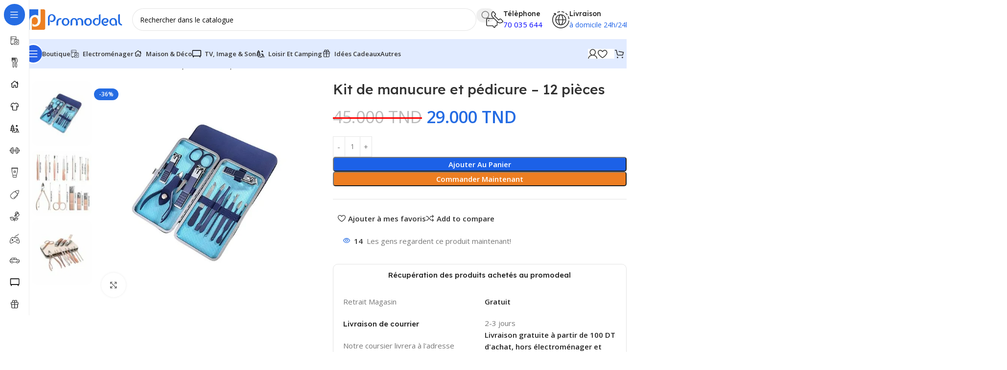

--- FILE ---
content_type: text/html; charset=UTF-8
request_url: https://promodeal.com.tn/produit/kit-manucure-pedicure-12-pcs/
body_size: 54572
content:
<!DOCTYPE html>
<html lang="fr-FR">
<head><meta charset="UTF-8"><script>if(navigator.userAgent.match(/MSIE|Internet Explorer/i)||navigator.userAgent.match(/Trident\/7\..*?rv:11/i)){var href=document.location.href;if(!href.match(/[?&]nowprocket/)){if(href.indexOf("?")==-1){if(href.indexOf("#")==-1){document.location.href=href+"?nowprocket=1"}else{document.location.href=href.replace("#","?nowprocket=1#")}}else{if(href.indexOf("#")==-1){document.location.href=href+"&nowprocket=1"}else{document.location.href=href.replace("#","&nowprocket=1#")}}}}</script><script>(()=>{class RocketLazyLoadScripts{constructor(){this.v="2.0.4",this.userEvents=["keydown","keyup","mousedown","mouseup","mousemove","mouseover","mouseout","touchmove","touchstart","touchend","touchcancel","wheel","click","dblclick","input"],this.attributeEvents=["onblur","onclick","oncontextmenu","ondblclick","onfocus","onmousedown","onmouseenter","onmouseleave","onmousemove","onmouseout","onmouseover","onmouseup","onmousewheel","onscroll","onsubmit"]}async t(){this.i(),this.o(),/iP(ad|hone)/.test(navigator.userAgent)&&this.h(),this.u(),this.l(this),this.m(),this.k(this),this.p(this),this._(),await Promise.all([this.R(),this.L()]),this.lastBreath=Date.now(),this.S(this),this.P(),this.D(),this.O(),this.M(),await this.C(this.delayedScripts.normal),await this.C(this.delayedScripts.defer),await this.C(this.delayedScripts.async),await this.T(),await this.F(),await this.j(),await this.A(),window.dispatchEvent(new Event("rocket-allScriptsLoaded")),this.everythingLoaded=!0,this.lastTouchEnd&&await new Promise(t=>setTimeout(t,500-Date.now()+this.lastTouchEnd)),this.I(),this.H(),this.U(),this.W()}i(){this.CSPIssue=sessionStorage.getItem("rocketCSPIssue"),document.addEventListener("securitypolicyviolation",t=>{this.CSPIssue||"script-src-elem"!==t.violatedDirective||"data"!==t.blockedURI||(this.CSPIssue=!0,sessionStorage.setItem("rocketCSPIssue",!0))},{isRocket:!0})}o(){window.addEventListener("pageshow",t=>{this.persisted=t.persisted,this.realWindowLoadedFired=!0},{isRocket:!0}),window.addEventListener("pagehide",()=>{this.onFirstUserAction=null},{isRocket:!0})}h(){let t;function e(e){t=e}window.addEventListener("touchstart",e,{isRocket:!0}),window.addEventListener("touchend",function i(o){o.changedTouches[0]&&t.changedTouches[0]&&Math.abs(o.changedTouches[0].pageX-t.changedTouches[0].pageX)<10&&Math.abs(o.changedTouches[0].pageY-t.changedTouches[0].pageY)<10&&o.timeStamp-t.timeStamp<200&&(window.removeEventListener("touchstart",e,{isRocket:!0}),window.removeEventListener("touchend",i,{isRocket:!0}),"INPUT"===o.target.tagName&&"text"===o.target.type||(o.target.dispatchEvent(new TouchEvent("touchend",{target:o.target,bubbles:!0})),o.target.dispatchEvent(new MouseEvent("mouseover",{target:o.target,bubbles:!0})),o.target.dispatchEvent(new PointerEvent("click",{target:o.target,bubbles:!0,cancelable:!0,detail:1,clientX:o.changedTouches[0].clientX,clientY:o.changedTouches[0].clientY})),event.preventDefault()))},{isRocket:!0})}q(t){this.userActionTriggered||("mousemove"!==t.type||this.firstMousemoveIgnored?"keyup"===t.type||"mouseover"===t.type||"mouseout"===t.type||(this.userActionTriggered=!0,this.onFirstUserAction&&this.onFirstUserAction()):this.firstMousemoveIgnored=!0),"click"===t.type&&t.preventDefault(),t.stopPropagation(),t.stopImmediatePropagation(),"touchstart"===this.lastEvent&&"touchend"===t.type&&(this.lastTouchEnd=Date.now()),"click"===t.type&&(this.lastTouchEnd=0),this.lastEvent=t.type,t.composedPath&&t.composedPath()[0].getRootNode()instanceof ShadowRoot&&(t.rocketTarget=t.composedPath()[0]),this.savedUserEvents.push(t)}u(){this.savedUserEvents=[],this.userEventHandler=this.q.bind(this),this.userEvents.forEach(t=>window.addEventListener(t,this.userEventHandler,{passive:!1,isRocket:!0})),document.addEventListener("visibilitychange",this.userEventHandler,{isRocket:!0})}U(){this.userEvents.forEach(t=>window.removeEventListener(t,this.userEventHandler,{passive:!1,isRocket:!0})),document.removeEventListener("visibilitychange",this.userEventHandler,{isRocket:!0}),this.savedUserEvents.forEach(t=>{(t.rocketTarget||t.target).dispatchEvent(new window[t.constructor.name](t.type,t))})}m(){const t="return false",e=Array.from(this.attributeEvents,t=>"data-rocket-"+t),i="["+this.attributeEvents.join("],[")+"]",o="[data-rocket-"+this.attributeEvents.join("],[data-rocket-")+"]",s=(e,i,o)=>{o&&o!==t&&(e.setAttribute("data-rocket-"+i,o),e["rocket"+i]=new Function("event",o),e.setAttribute(i,t))};new MutationObserver(t=>{for(const n of t)"attributes"===n.type&&(n.attributeName.startsWith("data-rocket-")||this.everythingLoaded?n.attributeName.startsWith("data-rocket-")&&this.everythingLoaded&&this.N(n.target,n.attributeName.substring(12)):s(n.target,n.attributeName,n.target.getAttribute(n.attributeName))),"childList"===n.type&&n.addedNodes.forEach(t=>{if(t.nodeType===Node.ELEMENT_NODE)if(this.everythingLoaded)for(const i of[t,...t.querySelectorAll(o)])for(const t of i.getAttributeNames())e.includes(t)&&this.N(i,t.substring(12));else for(const e of[t,...t.querySelectorAll(i)])for(const t of e.getAttributeNames())this.attributeEvents.includes(t)&&s(e,t,e.getAttribute(t))})}).observe(document,{subtree:!0,childList:!0,attributeFilter:[...this.attributeEvents,...e]})}I(){this.attributeEvents.forEach(t=>{document.querySelectorAll("[data-rocket-"+t+"]").forEach(e=>{this.N(e,t)})})}N(t,e){const i=t.getAttribute("data-rocket-"+e);i&&(t.setAttribute(e,i),t.removeAttribute("data-rocket-"+e))}k(t){Object.defineProperty(HTMLElement.prototype,"onclick",{get(){return this.rocketonclick||null},set(e){this.rocketonclick=e,this.setAttribute(t.everythingLoaded?"onclick":"data-rocket-onclick","this.rocketonclick(event)")}})}S(t){function e(e,i){let o=e[i];e[i]=null,Object.defineProperty(e,i,{get:()=>o,set(s){t.everythingLoaded?o=s:e["rocket"+i]=o=s}})}e(document,"onreadystatechange"),e(window,"onload"),e(window,"onpageshow");try{Object.defineProperty(document,"readyState",{get:()=>t.rocketReadyState,set(e){t.rocketReadyState=e},configurable:!0}),document.readyState="loading"}catch(t){console.log("WPRocket DJE readyState conflict, bypassing")}}l(t){this.originalAddEventListener=EventTarget.prototype.addEventListener,this.originalRemoveEventListener=EventTarget.prototype.removeEventListener,this.savedEventListeners=[],EventTarget.prototype.addEventListener=function(e,i,o){o&&o.isRocket||!t.B(e,this)&&!t.userEvents.includes(e)||t.B(e,this)&&!t.userActionTriggered||e.startsWith("rocket-")||t.everythingLoaded?t.originalAddEventListener.call(this,e,i,o):(t.savedEventListeners.push({target:this,remove:!1,type:e,func:i,options:o}),"mouseenter"!==e&&"mouseleave"!==e||t.originalAddEventListener.call(this,e,t.savedUserEvents.push,o))},EventTarget.prototype.removeEventListener=function(e,i,o){o&&o.isRocket||!t.B(e,this)&&!t.userEvents.includes(e)||t.B(e,this)&&!t.userActionTriggered||e.startsWith("rocket-")||t.everythingLoaded?t.originalRemoveEventListener.call(this,e,i,o):t.savedEventListeners.push({target:this,remove:!0,type:e,func:i,options:o})}}J(t,e){this.savedEventListeners=this.savedEventListeners.filter(i=>{let o=i.type,s=i.target||window;return e!==o||t!==s||(this.B(o,s)&&(i.type="rocket-"+o),this.$(i),!1)})}H(){EventTarget.prototype.addEventListener=this.originalAddEventListener,EventTarget.prototype.removeEventListener=this.originalRemoveEventListener,this.savedEventListeners.forEach(t=>this.$(t))}$(t){t.remove?this.originalRemoveEventListener.call(t.target,t.type,t.func,t.options):this.originalAddEventListener.call(t.target,t.type,t.func,t.options)}p(t){let e;function i(e){return t.everythingLoaded?e:e.split(" ").map(t=>"load"===t||t.startsWith("load.")?"rocket-jquery-load":t).join(" ")}function o(o){function s(e){const s=o.fn[e];o.fn[e]=o.fn.init.prototype[e]=function(){return this[0]===window&&t.userActionTriggered&&("string"==typeof arguments[0]||arguments[0]instanceof String?arguments[0]=i(arguments[0]):"object"==typeof arguments[0]&&Object.keys(arguments[0]).forEach(t=>{const e=arguments[0][t];delete arguments[0][t],arguments[0][i(t)]=e})),s.apply(this,arguments),this}}if(o&&o.fn&&!t.allJQueries.includes(o)){const e={DOMContentLoaded:[],"rocket-DOMContentLoaded":[]};for(const t in e)document.addEventListener(t,()=>{e[t].forEach(t=>t())},{isRocket:!0});o.fn.ready=o.fn.init.prototype.ready=function(i){function s(){parseInt(o.fn.jquery)>2?setTimeout(()=>i.bind(document)(o)):i.bind(document)(o)}return"function"==typeof i&&(t.realDomReadyFired?!t.userActionTriggered||t.fauxDomReadyFired?s():e["rocket-DOMContentLoaded"].push(s):e.DOMContentLoaded.push(s)),o([])},s("on"),s("one"),s("off"),t.allJQueries.push(o)}e=o}t.allJQueries=[],o(window.jQuery),Object.defineProperty(window,"jQuery",{get:()=>e,set(t){o(t)}})}P(){const t=new Map;document.write=document.writeln=function(e){const i=document.currentScript,o=document.createRange(),s=i.parentElement;let n=t.get(i);void 0===n&&(n=i.nextSibling,t.set(i,n));const c=document.createDocumentFragment();o.setStart(c,0),c.appendChild(o.createContextualFragment(e)),s.insertBefore(c,n)}}async R(){return new Promise(t=>{this.userActionTriggered?t():this.onFirstUserAction=t})}async L(){return new Promise(t=>{document.addEventListener("DOMContentLoaded",()=>{this.realDomReadyFired=!0,t()},{isRocket:!0})})}async j(){return this.realWindowLoadedFired?Promise.resolve():new Promise(t=>{window.addEventListener("load",t,{isRocket:!0})})}M(){this.pendingScripts=[];this.scriptsMutationObserver=new MutationObserver(t=>{for(const e of t)e.addedNodes.forEach(t=>{"SCRIPT"!==t.tagName||t.noModule||t.isWPRocket||this.pendingScripts.push({script:t,promise:new Promise(e=>{const i=()=>{const i=this.pendingScripts.findIndex(e=>e.script===t);i>=0&&this.pendingScripts.splice(i,1),e()};t.addEventListener("load",i,{isRocket:!0}),t.addEventListener("error",i,{isRocket:!0}),setTimeout(i,1e3)})})})}),this.scriptsMutationObserver.observe(document,{childList:!0,subtree:!0})}async F(){await this.X(),this.pendingScripts.length?(await this.pendingScripts[0].promise,await this.F()):this.scriptsMutationObserver.disconnect()}D(){this.delayedScripts={normal:[],async:[],defer:[]},document.querySelectorAll("script[type$=rocketlazyloadscript]").forEach(t=>{t.hasAttribute("data-rocket-src")?t.hasAttribute("async")&&!1!==t.async?this.delayedScripts.async.push(t):t.hasAttribute("defer")&&!1!==t.defer||"module"===t.getAttribute("data-rocket-type")?this.delayedScripts.defer.push(t):this.delayedScripts.normal.push(t):this.delayedScripts.normal.push(t)})}async _(){await this.L();let t=[];document.querySelectorAll("script[type$=rocketlazyloadscript][data-rocket-src]").forEach(e=>{let i=e.getAttribute("data-rocket-src");if(i&&!i.startsWith("data:")){i.startsWith("//")&&(i=location.protocol+i);try{const o=new URL(i).origin;o!==location.origin&&t.push({src:o,crossOrigin:e.crossOrigin||"module"===e.getAttribute("data-rocket-type")})}catch(t){}}}),t=[...new Map(t.map(t=>[JSON.stringify(t),t])).values()],this.Y(t,"preconnect")}async G(t){if(await this.K(),!0!==t.noModule||!("noModule"in HTMLScriptElement.prototype))return new Promise(e=>{let i;function o(){(i||t).setAttribute("data-rocket-status","executed"),e()}try{if(navigator.userAgent.includes("Firefox/")||""===navigator.vendor||this.CSPIssue)i=document.createElement("script"),[...t.attributes].forEach(t=>{let e=t.nodeName;"type"!==e&&("data-rocket-type"===e&&(e="type"),"data-rocket-src"===e&&(e="src"),i.setAttribute(e,t.nodeValue))}),t.text&&(i.text=t.text),t.nonce&&(i.nonce=t.nonce),i.hasAttribute("src")?(i.addEventListener("load",o,{isRocket:!0}),i.addEventListener("error",()=>{i.setAttribute("data-rocket-status","failed-network"),e()},{isRocket:!0}),setTimeout(()=>{i.isConnected||e()},1)):(i.text=t.text,o()),i.isWPRocket=!0,t.parentNode.replaceChild(i,t);else{const i=t.getAttribute("data-rocket-type"),s=t.getAttribute("data-rocket-src");i?(t.type=i,t.removeAttribute("data-rocket-type")):t.removeAttribute("type"),t.addEventListener("load",o,{isRocket:!0}),t.addEventListener("error",i=>{this.CSPIssue&&i.target.src.startsWith("data:")?(console.log("WPRocket: CSP fallback activated"),t.removeAttribute("src"),this.G(t).then(e)):(t.setAttribute("data-rocket-status","failed-network"),e())},{isRocket:!0}),s?(t.fetchPriority="high",t.removeAttribute("data-rocket-src"),t.src=s):t.src="data:text/javascript;base64,"+window.btoa(unescape(encodeURIComponent(t.text)))}}catch(i){t.setAttribute("data-rocket-status","failed-transform"),e()}});t.setAttribute("data-rocket-status","skipped")}async C(t){const e=t.shift();return e?(e.isConnected&&await this.G(e),this.C(t)):Promise.resolve()}O(){this.Y([...this.delayedScripts.normal,...this.delayedScripts.defer,...this.delayedScripts.async],"preload")}Y(t,e){this.trash=this.trash||[];let i=!0;var o=document.createDocumentFragment();t.forEach(t=>{const s=t.getAttribute&&t.getAttribute("data-rocket-src")||t.src;if(s&&!s.startsWith("data:")){const n=document.createElement("link");n.href=s,n.rel=e,"preconnect"!==e&&(n.as="script",n.fetchPriority=i?"high":"low"),t.getAttribute&&"module"===t.getAttribute("data-rocket-type")&&(n.crossOrigin=!0),t.crossOrigin&&(n.crossOrigin=t.crossOrigin),t.integrity&&(n.integrity=t.integrity),t.nonce&&(n.nonce=t.nonce),o.appendChild(n),this.trash.push(n),i=!1}}),document.head.appendChild(o)}W(){this.trash.forEach(t=>t.remove())}async T(){try{document.readyState="interactive"}catch(t){}this.fauxDomReadyFired=!0;try{await this.K(),this.J(document,"readystatechange"),document.dispatchEvent(new Event("rocket-readystatechange")),await this.K(),document.rocketonreadystatechange&&document.rocketonreadystatechange(),await this.K(),this.J(document,"DOMContentLoaded"),document.dispatchEvent(new Event("rocket-DOMContentLoaded")),await this.K(),this.J(window,"DOMContentLoaded"),window.dispatchEvent(new Event("rocket-DOMContentLoaded"))}catch(t){console.error(t)}}async A(){try{document.readyState="complete"}catch(t){}try{await this.K(),this.J(document,"readystatechange"),document.dispatchEvent(new Event("rocket-readystatechange")),await this.K(),document.rocketonreadystatechange&&document.rocketonreadystatechange(),await this.K(),this.J(window,"load"),window.dispatchEvent(new Event("rocket-load")),await this.K(),window.rocketonload&&window.rocketonload(),await this.K(),this.allJQueries.forEach(t=>t(window).trigger("rocket-jquery-load")),await this.K(),this.J(window,"pageshow");const t=new Event("rocket-pageshow");t.persisted=this.persisted,window.dispatchEvent(t),await this.K(),window.rocketonpageshow&&window.rocketonpageshow({persisted:this.persisted})}catch(t){console.error(t)}}async K(){Date.now()-this.lastBreath>45&&(await this.X(),this.lastBreath=Date.now())}async X(){return document.hidden?new Promise(t=>setTimeout(t)):new Promise(t=>requestAnimationFrame(t))}B(t,e){return e===document&&"readystatechange"===t||(e===document&&"DOMContentLoaded"===t||(e===window&&"DOMContentLoaded"===t||(e===window&&"load"===t||e===window&&"pageshow"===t)))}static run(){(new RocketLazyLoadScripts).t()}}RocketLazyLoadScripts.run()})();</script>
	
	<link rel="profile" href="https://gmpg.org/xfn/11">
	<link rel="pingback" href="https://promodeal.com.tn/xmlrpc.php">

	<meta name='robots' content='index, follow, max-image-preview:large, max-snippet:-1, max-video-preview:-1' />
	<style>img:is([sizes="auto" i], [sizes^="auto," i]) { contain-intrinsic-size: 3000px 1500px }</style>
	
	<!-- This site is optimized with the Yoast SEO plugin v25.8 - https://yoast.com/wordpress/plugins/seo/ -->
	<title>Kit de manucure et pédicure - 12 pièces - Promodeal</title>
	<meta name="description" content="kit-manucure-pedicure-12-pcs en acier inoxydable avec etui de voyage" />
	<link rel="canonical" href="https://promodeal.com.tn/produit/kit-manucure-pedicure-12-pcs/" />
	<meta property="og:locale" content="fr_FR" />
	<meta property="og:type" content="article" />
	<meta property="og:title" content="Kit de manucure et pédicure - 12 pièces - Promodeal" />
	<meta property="og:description" content="kit-manucure-pedicure-12-pcs en acier inoxydable avec etui de voyage" />
	<meta property="og:url" content="https://promodeal.com.tn/produit/kit-manucure-pedicure-12-pcs/" />
	<meta property="og:site_name" content="Promodeal" />
	<meta property="article:publisher" content="https://www.facebook.com/Promodeal.tn" />
	<meta property="article:modified_time" content="2023-09-14T09:34:09+00:00" />
	<meta property="og:image" content="https://promodeal.com.tn/wp-content/uploads/2023/09/Promotion-kit-manucure-pedicure-12pcs-bleu-promodeal-allopromo-gris.jpg" />
	<meta property="og:image:width" content="600" />
	<meta property="og:image:height" content="600" />
	<meta property="og:image:type" content="image/jpeg" />
	<meta name="twitter:card" content="summary_large_image" />
	<meta name="twitter:label1" content="Durée de lecture estimée" />
	<meta name="twitter:data1" content="1 minute" />
	<script type="application/ld+json" class="yoast-schema-graph">{"@context":"https://schema.org","@graph":[{"@type":"WebPage","@id":"https://promodeal.com.tn/produit/kit-manucure-pedicure-12-pcs/","url":"https://promodeal.com.tn/produit/kit-manucure-pedicure-12-pcs/","name":"Kit de manucure et pédicure - 12 pièces - Promodeal","isPartOf":{"@id":"https://promodeal.com.tn/#website"},"primaryImageOfPage":{"@id":"https://promodeal.com.tn/produit/kit-manucure-pedicure-12-pcs/#primaryimage"},"image":{"@id":"https://promodeal.com.tn/produit/kit-manucure-pedicure-12-pcs/#primaryimage"},"thumbnailUrl":"https://promodeal.com.tn/wp-content/uploads/2023/09/Promotion-kit-manucure-pedicure-12pcs-bleu-promodeal-allopromo-gris.jpg","datePublished":"2023-09-08T14:09:10+00:00","dateModified":"2023-09-14T09:34:09+00:00","description":"kit-manucure-pedicure-12-pcs en acier inoxydable avec etui de voyage","breadcrumb":{"@id":"https://promodeal.com.tn/produit/kit-manucure-pedicure-12-pcs/#breadcrumb"},"inLanguage":"fr-FR","potentialAction":[{"@type":"ReadAction","target":["https://promodeal.com.tn/produit/kit-manucure-pedicure-12-pcs/"]}]},{"@type":"ImageObject","inLanguage":"fr-FR","@id":"https://promodeal.com.tn/produit/kit-manucure-pedicure-12-pcs/#primaryimage","url":"https://promodeal.com.tn/wp-content/uploads/2023/09/Promotion-kit-manucure-pedicure-12pcs-bleu-promodeal-allopromo-gris.jpg","contentUrl":"https://promodeal.com.tn/wp-content/uploads/2023/09/Promotion-kit-manucure-pedicure-12pcs-bleu-promodeal-allopromo-gris.jpg","width":600,"height":600,"caption":"kit manucure et pedicure"},{"@type":"BreadcrumbList","@id":"https://promodeal.com.tn/produit/kit-manucure-pedicure-12-pcs/#breadcrumb","itemListElement":[{"@type":"ListItem","position":1,"name":"Home","item":"https://promodeal.com.tn/"},{"@type":"ListItem","position":2,"name":"Boutique","item":"https://promodeal.com.tn/shop/"},{"@type":"ListItem","position":3,"name":"Kit de manucure et pédicure &#8211; 12 pièces"}]},{"@type":"WebSite","@id":"https://promodeal.com.tn/#website","url":"https://promodeal.com.tn/","name":"Promodeal.com.tn","description":"Votre guide d&#039;achat promotionnel en Tunisie","publisher":{"@id":"https://promodeal.com.tn/#organization"},"potentialAction":[{"@type":"SearchAction","target":{"@type":"EntryPoint","urlTemplate":"https://promodeal.com.tn/?s={search_term_string}"},"query-input":{"@type":"PropertyValueSpecification","valueRequired":true,"valueName":"search_term_string"}}],"inLanguage":"fr-FR"},{"@type":"Organization","@id":"https://promodeal.com.tn/#organization","name":"Promodeal.com.tn","url":"https://promodeal.com.tn/","logo":{"@type":"ImageObject","inLanguage":"fr-FR","@id":"https://promodeal.com.tn/#/schema/logo/image/","url":"https://promodeal.com.tn/wp-content/uploads/2023/04/Fichier-2.png","contentUrl":"https://promodeal.com.tn/wp-content/uploads/2023/04/Fichier-2.png","width":1506,"height":326,"caption":"Promodeal.com.tn"},"image":{"@id":"https://promodeal.com.tn/#/schema/logo/image/"},"sameAs":["https://www.facebook.com/Promodeal.tn"]}]}</script>
	<!-- / Yoast SEO plugin. -->


<link rel='dns-prefetch' href='//fonts.googleapis.com' />
<link rel="alternate" type="application/rss+xml" title="Promodeal &raquo; Flux" href="https://promodeal.com.tn/feed/" />
<link data-minify="1" rel='stylesheet' id='woo-conditional-shipping-blocks-style-css' href='https://promodeal.com.tn/wp-content/cache/min/1/wp-content/plugins/conditional-shipping-for-woocommerce/frontend/css/woo-conditional-shipping.css?ver=1764518338' type='text/css' media='all' />
<link rel='stylesheet' id='wp-block-library-css' href='https://promodeal.com.tn/wp-includes/css/dist/block-library/style.min.css?ver=6.8.2' type='text/css' media='all' />
<style id='safe-svg-svg-icon-style-inline-css' type='text/css'>
.safe-svg-cover{text-align:center}.safe-svg-cover .safe-svg-inside{display:inline-block;max-width:100%}.safe-svg-cover svg{fill:currentColor;height:100%;max-height:100%;max-width:100%;width:100%}

</style>
<style id='global-styles-inline-css' type='text/css'>
:root{--wp--preset--aspect-ratio--square: 1;--wp--preset--aspect-ratio--4-3: 4/3;--wp--preset--aspect-ratio--3-4: 3/4;--wp--preset--aspect-ratio--3-2: 3/2;--wp--preset--aspect-ratio--2-3: 2/3;--wp--preset--aspect-ratio--16-9: 16/9;--wp--preset--aspect-ratio--9-16: 9/16;--wp--preset--color--black: #000000;--wp--preset--color--cyan-bluish-gray: #abb8c3;--wp--preset--color--white: #ffffff;--wp--preset--color--pale-pink: #f78da7;--wp--preset--color--vivid-red: #cf2e2e;--wp--preset--color--luminous-vivid-orange: #ff6900;--wp--preset--color--luminous-vivid-amber: #fcb900;--wp--preset--color--light-green-cyan: #7bdcb5;--wp--preset--color--vivid-green-cyan: #00d084;--wp--preset--color--pale-cyan-blue: #8ed1fc;--wp--preset--color--vivid-cyan-blue: #0693e3;--wp--preset--color--vivid-purple: #9b51e0;--wp--preset--gradient--vivid-cyan-blue-to-vivid-purple: linear-gradient(135deg,rgba(6,147,227,1) 0%,rgb(155,81,224) 100%);--wp--preset--gradient--light-green-cyan-to-vivid-green-cyan: linear-gradient(135deg,rgb(122,220,180) 0%,rgb(0,208,130) 100%);--wp--preset--gradient--luminous-vivid-amber-to-luminous-vivid-orange: linear-gradient(135deg,rgba(252,185,0,1) 0%,rgba(255,105,0,1) 100%);--wp--preset--gradient--luminous-vivid-orange-to-vivid-red: linear-gradient(135deg,rgba(255,105,0,1) 0%,rgb(207,46,46) 100%);--wp--preset--gradient--very-light-gray-to-cyan-bluish-gray: linear-gradient(135deg,rgb(238,238,238) 0%,rgb(169,184,195) 100%);--wp--preset--gradient--cool-to-warm-spectrum: linear-gradient(135deg,rgb(74,234,220) 0%,rgb(151,120,209) 20%,rgb(207,42,186) 40%,rgb(238,44,130) 60%,rgb(251,105,98) 80%,rgb(254,248,76) 100%);--wp--preset--gradient--blush-light-purple: linear-gradient(135deg,rgb(255,206,236) 0%,rgb(152,150,240) 100%);--wp--preset--gradient--blush-bordeaux: linear-gradient(135deg,rgb(254,205,165) 0%,rgb(254,45,45) 50%,rgb(107,0,62) 100%);--wp--preset--gradient--luminous-dusk: linear-gradient(135deg,rgb(255,203,112) 0%,rgb(199,81,192) 50%,rgb(65,88,208) 100%);--wp--preset--gradient--pale-ocean: linear-gradient(135deg,rgb(255,245,203) 0%,rgb(182,227,212) 50%,rgb(51,167,181) 100%);--wp--preset--gradient--electric-grass: linear-gradient(135deg,rgb(202,248,128) 0%,rgb(113,206,126) 100%);--wp--preset--gradient--midnight: linear-gradient(135deg,rgb(2,3,129) 0%,rgb(40,116,252) 100%);--wp--preset--font-size--small: 13px;--wp--preset--font-size--medium: 20px;--wp--preset--font-size--large: 36px;--wp--preset--font-size--x-large: 42px;--wp--preset--spacing--20: 0.44rem;--wp--preset--spacing--30: 0.67rem;--wp--preset--spacing--40: 1rem;--wp--preset--spacing--50: 1.5rem;--wp--preset--spacing--60: 2.25rem;--wp--preset--spacing--70: 3.38rem;--wp--preset--spacing--80: 5.06rem;--wp--preset--shadow--natural: 6px 6px 9px rgba(0, 0, 0, 0.2);--wp--preset--shadow--deep: 12px 12px 50px rgba(0, 0, 0, 0.4);--wp--preset--shadow--sharp: 6px 6px 0px rgba(0, 0, 0, 0.2);--wp--preset--shadow--outlined: 6px 6px 0px -3px rgba(255, 255, 255, 1), 6px 6px rgba(0, 0, 0, 1);--wp--preset--shadow--crisp: 6px 6px 0px rgba(0, 0, 0, 1);}:where(body) { margin: 0; }.wp-site-blocks > .alignleft { float: left; margin-right: 2em; }.wp-site-blocks > .alignright { float: right; margin-left: 2em; }.wp-site-blocks > .aligncenter { justify-content: center; margin-left: auto; margin-right: auto; }:where(.is-layout-flex){gap: 0.5em;}:where(.is-layout-grid){gap: 0.5em;}.is-layout-flow > .alignleft{float: left;margin-inline-start: 0;margin-inline-end: 2em;}.is-layout-flow > .alignright{float: right;margin-inline-start: 2em;margin-inline-end: 0;}.is-layout-flow > .aligncenter{margin-left: auto !important;margin-right: auto !important;}.is-layout-constrained > .alignleft{float: left;margin-inline-start: 0;margin-inline-end: 2em;}.is-layout-constrained > .alignright{float: right;margin-inline-start: 2em;margin-inline-end: 0;}.is-layout-constrained > .aligncenter{margin-left: auto !important;margin-right: auto !important;}.is-layout-constrained > :where(:not(.alignleft):not(.alignright):not(.alignfull)){margin-left: auto !important;margin-right: auto !important;}body .is-layout-flex{display: flex;}.is-layout-flex{flex-wrap: wrap;align-items: center;}.is-layout-flex > :is(*, div){margin: 0;}body .is-layout-grid{display: grid;}.is-layout-grid > :is(*, div){margin: 0;}body{padding-top: 0px;padding-right: 0px;padding-bottom: 0px;padding-left: 0px;}a:where(:not(.wp-element-button)){text-decoration: none;}:root :where(.wp-element-button, .wp-block-button__link){background-color: #32373c;border-width: 0;color: #fff;font-family: inherit;font-size: inherit;line-height: inherit;padding: calc(0.667em + 2px) calc(1.333em + 2px);text-decoration: none;}.has-black-color{color: var(--wp--preset--color--black) !important;}.has-cyan-bluish-gray-color{color: var(--wp--preset--color--cyan-bluish-gray) !important;}.has-white-color{color: var(--wp--preset--color--white) !important;}.has-pale-pink-color{color: var(--wp--preset--color--pale-pink) !important;}.has-vivid-red-color{color: var(--wp--preset--color--vivid-red) !important;}.has-luminous-vivid-orange-color{color: var(--wp--preset--color--luminous-vivid-orange) !important;}.has-luminous-vivid-amber-color{color: var(--wp--preset--color--luminous-vivid-amber) !important;}.has-light-green-cyan-color{color: var(--wp--preset--color--light-green-cyan) !important;}.has-vivid-green-cyan-color{color: var(--wp--preset--color--vivid-green-cyan) !important;}.has-pale-cyan-blue-color{color: var(--wp--preset--color--pale-cyan-blue) !important;}.has-vivid-cyan-blue-color{color: var(--wp--preset--color--vivid-cyan-blue) !important;}.has-vivid-purple-color{color: var(--wp--preset--color--vivid-purple) !important;}.has-black-background-color{background-color: var(--wp--preset--color--black) !important;}.has-cyan-bluish-gray-background-color{background-color: var(--wp--preset--color--cyan-bluish-gray) !important;}.has-white-background-color{background-color: var(--wp--preset--color--white) !important;}.has-pale-pink-background-color{background-color: var(--wp--preset--color--pale-pink) !important;}.has-vivid-red-background-color{background-color: var(--wp--preset--color--vivid-red) !important;}.has-luminous-vivid-orange-background-color{background-color: var(--wp--preset--color--luminous-vivid-orange) !important;}.has-luminous-vivid-amber-background-color{background-color: var(--wp--preset--color--luminous-vivid-amber) !important;}.has-light-green-cyan-background-color{background-color: var(--wp--preset--color--light-green-cyan) !important;}.has-vivid-green-cyan-background-color{background-color: var(--wp--preset--color--vivid-green-cyan) !important;}.has-pale-cyan-blue-background-color{background-color: var(--wp--preset--color--pale-cyan-blue) !important;}.has-vivid-cyan-blue-background-color{background-color: var(--wp--preset--color--vivid-cyan-blue) !important;}.has-vivid-purple-background-color{background-color: var(--wp--preset--color--vivid-purple) !important;}.has-black-border-color{border-color: var(--wp--preset--color--black) !important;}.has-cyan-bluish-gray-border-color{border-color: var(--wp--preset--color--cyan-bluish-gray) !important;}.has-white-border-color{border-color: var(--wp--preset--color--white) !important;}.has-pale-pink-border-color{border-color: var(--wp--preset--color--pale-pink) !important;}.has-vivid-red-border-color{border-color: var(--wp--preset--color--vivid-red) !important;}.has-luminous-vivid-orange-border-color{border-color: var(--wp--preset--color--luminous-vivid-orange) !important;}.has-luminous-vivid-amber-border-color{border-color: var(--wp--preset--color--luminous-vivid-amber) !important;}.has-light-green-cyan-border-color{border-color: var(--wp--preset--color--light-green-cyan) !important;}.has-vivid-green-cyan-border-color{border-color: var(--wp--preset--color--vivid-green-cyan) !important;}.has-pale-cyan-blue-border-color{border-color: var(--wp--preset--color--pale-cyan-blue) !important;}.has-vivid-cyan-blue-border-color{border-color: var(--wp--preset--color--vivid-cyan-blue) !important;}.has-vivid-purple-border-color{border-color: var(--wp--preset--color--vivid-purple) !important;}.has-vivid-cyan-blue-to-vivid-purple-gradient-background{background: var(--wp--preset--gradient--vivid-cyan-blue-to-vivid-purple) !important;}.has-light-green-cyan-to-vivid-green-cyan-gradient-background{background: var(--wp--preset--gradient--light-green-cyan-to-vivid-green-cyan) !important;}.has-luminous-vivid-amber-to-luminous-vivid-orange-gradient-background{background: var(--wp--preset--gradient--luminous-vivid-amber-to-luminous-vivid-orange) !important;}.has-luminous-vivid-orange-to-vivid-red-gradient-background{background: var(--wp--preset--gradient--luminous-vivid-orange-to-vivid-red) !important;}.has-very-light-gray-to-cyan-bluish-gray-gradient-background{background: var(--wp--preset--gradient--very-light-gray-to-cyan-bluish-gray) !important;}.has-cool-to-warm-spectrum-gradient-background{background: var(--wp--preset--gradient--cool-to-warm-spectrum) !important;}.has-blush-light-purple-gradient-background{background: var(--wp--preset--gradient--blush-light-purple) !important;}.has-blush-bordeaux-gradient-background{background: var(--wp--preset--gradient--blush-bordeaux) !important;}.has-luminous-dusk-gradient-background{background: var(--wp--preset--gradient--luminous-dusk) !important;}.has-pale-ocean-gradient-background{background: var(--wp--preset--gradient--pale-ocean) !important;}.has-electric-grass-gradient-background{background: var(--wp--preset--gradient--electric-grass) !important;}.has-midnight-gradient-background{background: var(--wp--preset--gradient--midnight) !important;}.has-small-font-size{font-size: var(--wp--preset--font-size--small) !important;}.has-medium-font-size{font-size: var(--wp--preset--font-size--medium) !important;}.has-large-font-size{font-size: var(--wp--preset--font-size--large) !important;}.has-x-large-font-size{font-size: var(--wp--preset--font-size--x-large) !important;}
:where(.wp-block-post-template.is-layout-flex){gap: 1.25em;}:where(.wp-block-post-template.is-layout-grid){gap: 1.25em;}
:where(.wp-block-columns.is-layout-flex){gap: 2em;}:where(.wp-block-columns.is-layout-grid){gap: 2em;}
:root :where(.wp-block-pullquote){font-size: 1.5em;line-height: 1.6;}
</style>
<link data-minify="1" rel='stylesheet' id='wc_sa-font-icons-css' href='https://promodeal.com.tn/wp-content/cache/min/1/wp-content/plugins/woocommerce-status-actions/assets/css/font-icons.css?ver=1764518338' type='text/css' media='all' />
<link data-minify="1" rel='stylesheet' id='wc_sa-frontend-css' href='https://promodeal.com.tn/wp-content/cache/min/1/wp-content/plugins/woocommerce-status-actions/assets/css/frontend.css?ver=1764518338' type='text/css' media='all' />
<style id='woocommerce-inline-inline-css' type='text/css'>
.woocommerce form .form-row .required { visibility: visible; }
</style>
<link data-minify="1" rel='stylesheet' id='woo_conditional_shipping_css-css' href='https://promodeal.com.tn/wp-content/cache/min/1/wp-content/plugins/conditional-shipping-for-woocommerce/frontend/css/woo-conditional-shipping.css?ver=1764518338' type='text/css' media='all' />
<link data-minify="1" rel='stylesheet' id='woo_discount_pro_style-css' href='https://promodeal.com.tn/wp-content/cache/min/1/wp-content/plugins/woo-discount-rules-pro/Assets/Css/awdr_style.css?ver=1764518338' type='text/css' media='all' />
<link data-minify="1" rel='stylesheet' id='elementor-icons-css' href='https://promodeal.com.tn/wp-content/cache/min/1/wp-content/plugins/elementor/assets/lib/eicons/css/elementor-icons.min.css?ver=1764518338' type='text/css' media='all' />
<link rel='stylesheet' id='elementor-frontend-css' href='https://promodeal.com.tn/wp-content/uploads/elementor/css/custom-frontend.min.css?ver=1764518335' type='text/css' media='all' />
<link data-minify="1" rel='stylesheet' id='elementor-post-14-css' href='https://promodeal.com.tn/wp-content/cache/min/1/wp-content/uploads/elementor/css/post-14.css?ver=1764518338' type='text/css' media='all' />
<link rel='stylesheet' id='wd-style-base-css' href='https://promodeal.com.tn/wp-content/themes/woodmart/css/parts/base.min.css?ver=8.2.7' type='text/css' media='all' />
<link rel='stylesheet' id='wd-helpers-wpb-elem-css' href='https://promodeal.com.tn/wp-content/themes/woodmart/css/parts/helpers-wpb-elem.min.css?ver=8.2.7' type='text/css' media='all' />
<link rel='stylesheet' id='wd-elementor-base-css' href='https://promodeal.com.tn/wp-content/themes/woodmart/css/parts/int-elem-base.min.css?ver=8.2.7' type='text/css' media='all' />
<link rel='stylesheet' id='wd-elementor-pro-base-css' href='https://promodeal.com.tn/wp-content/themes/woodmart/css/parts/int-elementor-pro.min.css?ver=8.2.7' type='text/css' media='all' />
<link rel='stylesheet' id='wd-int-wordfence-css' href='https://promodeal.com.tn/wp-content/themes/woodmart/css/parts/int-wordfence.min.css?ver=8.2.7' type='text/css' media='all' />
<link rel='stylesheet' id='wd-woocommerce-base-css' href='https://promodeal.com.tn/wp-content/themes/woodmart/css/parts/woocommerce-base.min.css?ver=8.2.7' type='text/css' media='all' />
<link rel='stylesheet' id='wd-mod-star-rating-css' href='https://promodeal.com.tn/wp-content/themes/woodmart/css/parts/mod-star-rating.min.css?ver=8.2.7' type='text/css' media='all' />
<link rel='stylesheet' id='wd-woocommerce-block-notices-css' href='https://promodeal.com.tn/wp-content/themes/woodmart/css/parts/woo-mod-block-notices.min.css?ver=8.2.7' type='text/css' media='all' />
<link rel='stylesheet' id='wd-woo-mod-quantity-css' href='https://promodeal.com.tn/wp-content/themes/woodmart/css/parts/woo-mod-quantity.min.css?ver=8.2.7' type='text/css' media='all' />
<link rel='stylesheet' id='wd-woo-opt-free-progress-bar-css' href='https://promodeal.com.tn/wp-content/themes/woodmart/css/parts/woo-opt-free-progress-bar.min.css?ver=8.2.7' type='text/css' media='all' />
<link rel='stylesheet' id='wd-woo-mod-progress-bar-css' href='https://promodeal.com.tn/wp-content/themes/woodmart/css/parts/woo-mod-progress-bar.min.css?ver=8.2.7' type='text/css' media='all' />
<link rel='stylesheet' id='wd-woo-single-prod-el-base-css' href='https://promodeal.com.tn/wp-content/themes/woodmart/css/parts/woo-single-prod-el-base.min.css?ver=8.2.7' type='text/css' media='all' />
<link rel='stylesheet' id='wd-woo-mod-stock-status-css' href='https://promodeal.com.tn/wp-content/themes/woodmart/css/parts/woo-mod-stock-status.min.css?ver=8.2.7' type='text/css' media='all' />
<link rel='stylesheet' id='wd-woo-mod-shop-attributes-css' href='https://promodeal.com.tn/wp-content/themes/woodmart/css/parts/woo-mod-shop-attributes.min.css?ver=8.2.7' type='text/css' media='all' />
<link rel='stylesheet' id='wd-opt-carousel-disable-css' href='https://promodeal.com.tn/wp-content/themes/woodmart/css/parts/opt-carousel-disable.min.css?ver=8.2.7' type='text/css' media='all' />
<link rel='stylesheet' id='wd-wp-blocks-css' href='https://promodeal.com.tn/wp-content/themes/woodmart/css/parts/wp-blocks.min.css?ver=8.2.7' type='text/css' media='all' />
<link rel='stylesheet' id='child-style-css' href='https://promodeal.com.tn/wp-content/themes/woodmart-child/style.css?ver=8.2.7' type='text/css' media='all' />
<link rel='stylesheet' id='wd-mod-nav-vertical-css' href='https://promodeal.com.tn/wp-content/themes/woodmart/css/parts/mod-nav-vertical.min.css?ver=8.2.7' type='text/css' media='all' />
<link rel='stylesheet' id='wd-sticky-nav-css' href='https://promodeal.com.tn/wp-content/themes/woodmart/css/parts/opt-sticky-nav.min.css?ver=8.2.7' type='text/css' media='all' />
<link rel='stylesheet' id='wd-header-base-css' href='https://promodeal.com.tn/wp-content/themes/woodmart/css/parts/header-base.min.css?ver=8.2.7' type='text/css' media='all' />
<link rel='stylesheet' id='wd-mod-tools-css' href='https://promodeal.com.tn/wp-content/themes/woodmart/css/parts/mod-tools.min.css?ver=8.2.7' type='text/css' media='all' />
<link rel='stylesheet' id='wd-header-search-css' href='https://promodeal.com.tn/wp-content/themes/woodmart/css/parts/header-el-search.min.css?ver=8.2.7' type='text/css' media='all' />
<link rel='stylesheet' id='wd-header-search-form-css' href='https://promodeal.com.tn/wp-content/themes/woodmart/css/parts/header-el-search-form.min.css?ver=8.2.7' type='text/css' media='all' />
<link rel='stylesheet' id='wd-wd-search-form-css' href='https://promodeal.com.tn/wp-content/themes/woodmart/css/parts/wd-search-form.min.css?ver=8.2.7' type='text/css' media='all' />
<link rel='stylesheet' id='wd-wd-search-results-css' href='https://promodeal.com.tn/wp-content/themes/woodmart/css/parts/wd-search-results.min.css?ver=8.2.7' type='text/css' media='all' />
<link rel='stylesheet' id='wd-wd-search-dropdown-css' href='https://promodeal.com.tn/wp-content/themes/woodmart/css/parts/wd-search-dropdown.min.css?ver=8.2.7' type='text/css' media='all' />
<link rel='stylesheet' id='wd-header-elements-base-css' href='https://promodeal.com.tn/wp-content/themes/woodmart/css/parts/header-el-base.min.css?ver=8.2.7' type='text/css' media='all' />
<link rel='stylesheet' id='wd-info-box-css' href='https://promodeal.com.tn/wp-content/themes/woodmart/css/parts/el-info-box.min.css?ver=8.2.7' type='text/css' media='all' />
<link rel='stylesheet' id='wd-header-mobile-nav-dropdown-css' href='https://promodeal.com.tn/wp-content/themes/woodmart/css/parts/header-el-mobile-nav-dropdown.min.css?ver=8.2.7' type='text/css' media='all' />
<link rel='stylesheet' id='wd-woo-mod-login-form-css' href='https://promodeal.com.tn/wp-content/themes/woodmart/css/parts/woo-mod-login-form.min.css?ver=8.2.7' type='text/css' media='all' />
<link rel='stylesheet' id='wd-header-my-account-css' href='https://promodeal.com.tn/wp-content/themes/woodmart/css/parts/header-el-my-account.min.css?ver=8.2.7' type='text/css' media='all' />
<link rel='stylesheet' id='wd-mod-tools-design-8-css' href='https://promodeal.com.tn/wp-content/themes/woodmart/css/parts/mod-tools-design-8.min.css?ver=8.2.7' type='text/css' media='all' />
<link rel='stylesheet' id='wd-mod-nav-menu-label-css' href='https://promodeal.com.tn/wp-content/themes/woodmart/css/parts/mod-nav-menu-label.min.css?ver=8.2.7' type='text/css' media='all' />
<link rel='stylesheet' id='wd-header-mod-content-calc-css' href='https://promodeal.com.tn/wp-content/themes/woodmart/css/parts/header-mod-content-calc.min.css?ver=8.2.7' type='text/css' media='all' />
<link rel='stylesheet' id='wd-header-cart-side-css' href='https://promodeal.com.tn/wp-content/themes/woodmart/css/parts/header-el-cart-side.min.css?ver=8.2.7' type='text/css' media='all' />
<link rel='stylesheet' id='wd-header-cart-css' href='https://promodeal.com.tn/wp-content/themes/woodmart/css/parts/header-el-cart.min.css?ver=8.2.7' type='text/css' media='all' />
<link rel='stylesheet' id='wd-widget-shopping-cart-css' href='https://promodeal.com.tn/wp-content/themes/woodmart/css/parts/woo-widget-shopping-cart.min.css?ver=8.2.7' type='text/css' media='all' />
<link rel='stylesheet' id='wd-widget-product-list-css' href='https://promodeal.com.tn/wp-content/themes/woodmart/css/parts/woo-widget-product-list.min.css?ver=8.2.7' type='text/css' media='all' />
<link rel='stylesheet' id='wd-woo-single-prod-builder-css' href='https://promodeal.com.tn/wp-content/themes/woodmart/css/parts/woo-single-prod-builder.min.css?ver=8.2.7' type='text/css' media='all' />
<link rel='stylesheet' id='wd-woo-el-breadcrumbs-builder-css' href='https://promodeal.com.tn/wp-content/themes/woodmart/css/parts/woo-el-breadcrumbs-builder.min.css?ver=8.2.7' type='text/css' media='all' />
<link rel='stylesheet' id='wd-woo-single-prod-el-navigation-css' href='https://promodeal.com.tn/wp-content/themes/woodmart/css/parts/woo-single-prod-el-navigation.min.css?ver=8.2.7' type='text/css' media='all' />
<link rel='stylesheet' id='wd-woo-single-prod-el-gallery-css' href='https://promodeal.com.tn/wp-content/themes/woodmart/css/parts/woo-single-prod-el-gallery.min.css?ver=8.2.7' type='text/css' media='all' />
<link rel='stylesheet' id='wd-woo-single-prod-el-gallery-opt-thumb-left-desktop-css' href='https://promodeal.com.tn/wp-content/themes/woodmart/css/parts/woo-single-prod-el-gallery-opt-thumb-left-desktop.min.css?ver=8.2.7' type='text/css' media='all' />
<link rel='stylesheet' id='wd-swiper-css' href='https://promodeal.com.tn/wp-content/themes/woodmart/css/parts/lib-swiper.min.css?ver=8.2.7' type='text/css' media='all' />
<link rel='stylesheet' id='wd-woo-mod-product-labels-css' href='https://promodeal.com.tn/wp-content/themes/woodmart/css/parts/woo-mod-product-labels.min.css?ver=8.2.7' type='text/css' media='all' />
<link rel='stylesheet' id='wd-swiper-arrows-css' href='https://promodeal.com.tn/wp-content/themes/woodmart/css/parts/lib-swiper-arrows.min.css?ver=8.2.7' type='text/css' media='all' />
<link rel='stylesheet' id='wd-photoswipe-css' href='https://promodeal.com.tn/wp-content/themes/woodmart/css/parts/lib-photoswipe.min.css?ver=8.2.7' type='text/css' media='all' />
<link rel='stylesheet' id='wd-section-title-css' href='https://promodeal.com.tn/wp-content/themes/woodmart/css/parts/el-section-title.min.css?ver=8.2.7' type='text/css' media='all' />
<link rel='stylesheet' id='wd-text-block-css' href='https://promodeal.com.tn/wp-content/themes/woodmart/css/parts/el-text-block.min.css?ver=8.2.7' type='text/css' media='all' />
<link rel='stylesheet' id='wd-social-icons-css' href='https://promodeal.com.tn/wp-content/themes/woodmart/css/parts/el-social-icons.min.css?ver=8.2.7' type='text/css' media='all' />
<link rel='stylesheet' id='wd-woo-mod-product-info-css' href='https://promodeal.com.tn/wp-content/themes/woodmart/css/parts/woo-mod-product-info.min.css?ver=8.2.7' type='text/css' media='all' />
<link rel='stylesheet' id='wd-woo-opt-visits-count-css' href='https://promodeal.com.tn/wp-content/themes/woodmart/css/parts/woo-opt-visits-count.min.css?ver=8.2.7' type='text/css' media='all' />
<link rel='stylesheet' id='wd-list-css' href='https://promodeal.com.tn/wp-content/themes/woodmart/css/parts/el-list.min.css?ver=8.2.7' type='text/css' media='all' />
<link rel='stylesheet' id='wd-el-list-css' href='https://promodeal.com.tn/wp-content/themes/woodmart/css/parts/el-list-wpb-elem.min.css?ver=8.2.7' type='text/css' media='all' />
<link rel='stylesheet' id='wd-woo-single-prod-opt-rating-summary-css' href='https://promodeal.com.tn/wp-content/themes/woodmart/css/parts/woo-single-prod-opt-rating-summary.min.css?ver=8.2.7' type='text/css' media='all' />
<link rel='stylesheet' id='wd-woo-single-prod-el-reviews-css' href='https://promodeal.com.tn/wp-content/themes/woodmart/css/parts/woo-single-prod-el-reviews.min.css?ver=8.2.7' type='text/css' media='all' />
<link rel='stylesheet' id='wd-woo-single-prod-el-reviews-style-2-css' href='https://promodeal.com.tn/wp-content/themes/woodmart/css/parts/woo-single-prod-el-reviews-style-2.min.css?ver=8.2.7' type='text/css' media='all' />
<link rel='stylesheet' id='wd-post-types-mod-comments-css' href='https://promodeal.com.tn/wp-content/themes/woodmart/css/parts/post-types-mod-comments.min.css?ver=8.2.7' type='text/css' media='all' />
<link rel='stylesheet' id='wd-product-loop-css' href='https://promodeal.com.tn/wp-content/themes/woodmart/css/parts/woo-product-loop.min.css?ver=8.2.7' type='text/css' media='all' />
<link rel='stylesheet' id='wd-product-loop-fw-button-css' href='https://promodeal.com.tn/wp-content/themes/woodmart/css/parts/woo-prod-loop-fw-button.min.css?ver=8.2.7' type='text/css' media='all' />
<link rel='stylesheet' id='wd-woo-mod-add-btn-replace-css' href='https://promodeal.com.tn/wp-content/themes/woodmart/css/parts/woo-mod-add-btn-replace.min.css?ver=8.2.7' type='text/css' media='all' />
<link rel='stylesheet' id='wd-mod-more-description-css' href='https://promodeal.com.tn/wp-content/themes/woodmart/css/parts/mod-more-description.min.css?ver=8.2.7' type='text/css' media='all' />
<link rel='stylesheet' id='wd-woo-opt-products-bg-css' href='https://promodeal.com.tn/wp-content/themes/woodmart/css/parts/woo-opt-products-bg.min.css?ver=8.2.7' type='text/css' media='all' />
<link rel='stylesheet' id='wd-woo-opt-stretch-cont-css' href='https://promodeal.com.tn/wp-content/themes/woodmart/css/parts/woo-opt-stretch-cont.min.css?ver=8.2.7' type='text/css' media='all' />
<link rel='stylesheet' id='wd-woo-opt-title-limit-css' href='https://promodeal.com.tn/wp-content/themes/woodmart/css/parts/woo-opt-title-limit.min.css?ver=8.2.7' type='text/css' media='all' />
<link rel='stylesheet' id='wd-mfp-popup-css' href='https://promodeal.com.tn/wp-content/themes/woodmart/css/parts/lib-magnific-popup.min.css?ver=8.2.7' type='text/css' media='all' />
<link rel='stylesheet' id='wd-woo-opt-grid-gallery-css' href='https://promodeal.com.tn/wp-content/themes/woodmart/css/parts/woo-opt-grid-gallery.min.css?ver=8.2.7' type='text/css' media='all' />
<link rel='stylesheet' id='wd-woo-prod-loop-small-css' href='https://promodeal.com.tn/wp-content/themes/woodmart/css/parts/woo-prod-loop-small.min.css?ver=8.2.7' type='text/css' media='all' />
<link rel='stylesheet' id='wd-widget-collapse-css' href='https://promodeal.com.tn/wp-content/themes/woodmart/css/parts/opt-widget-collapse.min.css?ver=8.2.7' type='text/css' media='all' />
<link rel='stylesheet' id='wd-footer-base-css' href='https://promodeal.com.tn/wp-content/themes/woodmart/css/parts/footer-base.min.css?ver=8.2.7' type='text/css' media='all' />
<link rel='stylesheet' id='wd-social-icons-styles-css' href='https://promodeal.com.tn/wp-content/themes/woodmart/css/parts/el-social-styles.min.css?ver=8.2.7' type='text/css' media='all' />
<link rel='stylesheet' id='wd-scroll-top-css' href='https://promodeal.com.tn/wp-content/themes/woodmart/css/parts/opt-scrolltotop.min.css?ver=8.2.7' type='text/css' media='all' />
<link rel='stylesheet' id='wd-header-my-account-sidebar-css' href='https://promodeal.com.tn/wp-content/themes/woodmart/css/parts/header-el-my-account-sidebar.min.css?ver=8.2.7' type='text/css' media='all' />
<link rel='stylesheet' id='wd-bottom-toolbar-css' href='https://promodeal.com.tn/wp-content/themes/woodmart/css/parts/opt-bottom-toolbar.min.css?ver=8.2.7' type='text/css' media='all' />
<link data-minify="1" rel='stylesheet' id='xts-style-theme_settings_default-css' href='https://promodeal.com.tn/wp-content/cache/min/1/wp-content/uploads/2025/09/xts-theme_settings_default-1758207387.css?ver=1764518338' type='text/css' media='all' />
<link rel='stylesheet' id='xts-google-fonts-css' href='https://fonts.googleapis.com/css?family=Open+Sans%3A400%2C600%7CLexend+Deca%3A400%2C600%2C500%2C700&#038;ver=8.2.7' type='text/css' media='all' />
<link data-minify="1" rel='stylesheet' id='elementor-gf-local-roboto-css' href='https://promodeal.com.tn/wp-content/cache/min/1/wp-content/uploads/elementor/google-fonts/css/roboto.css?ver=1764518338' type='text/css' media='all' />
<link data-minify="1" rel='stylesheet' id='elementor-gf-local-robotoslab-css' href='https://promodeal.com.tn/wp-content/cache/min/1/wp-content/uploads/elementor/google-fonts/css/robotoslab.css?ver=1764518338' type='text/css' media='all' />
<script type="text/javascript" src="https://promodeal.com.tn/wp-includes/js/jquery/jquery.min.js?ver=3.7.1" id="jquery-core-js" data-rocket-defer defer></script>
<script type="text/javascript" src="https://promodeal.com.tn/wp-content/plugins/woocommerce-status-actions/assets/plugins/Flot/jquery.flot.min.js?ver=2.3.7" id="flot-js" data-rocket-defer defer></script>
<script type="text/javascript" src="https://promodeal.com.tn/wp-content/plugins/woocommerce-status-actions/assets/plugins/Flot/jquery.flot.pie.min.js?ver=2.3.7" id="flot-pie-js" data-rocket-defer defer></script>
<script type="text/javascript" id="wc_sa-frontend-js-extra">
/* <![CDATA[ */
var wc_sa_opt = {"i18_prompt_cancel":"Are you sure you want to cancel this order?","i18_prompt_change":"Are you sure you want to change the status of this order?"};
/* ]]> */
</script>
<script type="rocketlazyloadscript" data-minify="1" data-rocket-type="text/javascript" data-rocket-src="https://promodeal.com.tn/wp-content/cache/min/1/wp-content/plugins/woocommerce-status-actions/assets/js/frontend.js?ver=1758208281" id="wc_sa-frontend-js" data-rocket-defer defer></script>
<script type="text/javascript" src="https://promodeal.com.tn/wp-content/plugins/woocommerce/assets/js/jquery-blockui/jquery.blockUI.min.js?ver=2.7.0-wc.10.1.2" id="jquery-blockui-js" defer="defer" data-wp-strategy="defer"></script>
<script type="text/javascript" id="wc-add-to-cart-js-extra">
/* <![CDATA[ */
var wc_add_to_cart_params = {"ajax_url":"\/wp-admin\/admin-ajax.php","wc_ajax_url":"\/?wc-ajax=%%endpoint%%","i18n_view_cart":"Voir le panier","cart_url":"https:\/\/promodeal.com.tn\/panier\/","is_cart":"","cart_redirect_after_add":"no"};
/* ]]> */
</script>
<script type="rocketlazyloadscript" data-rocket-type="text/javascript" data-rocket-src="https://promodeal.com.tn/wp-content/plugins/woocommerce/assets/js/frontend/add-to-cart.min.js?ver=10.1.2" id="wc-add-to-cart-js" defer="defer" data-wp-strategy="defer"></script>
<script type="text/javascript" src="https://promodeal.com.tn/wp-content/plugins/woocommerce/assets/js/zoom/jquery.zoom.min.js?ver=1.7.21-wc.10.1.2" id="zoom-js" defer="defer" data-wp-strategy="defer"></script>
<script type="text/javascript" id="wc-single-product-js-extra">
/* <![CDATA[ */
var wc_single_product_params = {"i18n_required_rating_text":"Veuillez s\u00e9lectionner une note","i18n_rating_options":["1\u00a0\u00e9toile sur 5","2\u00a0\u00e9toiles sur 5","3\u00a0\u00e9toiles sur 5","4\u00a0\u00e9toiles sur 5","5\u00a0\u00e9toiles sur 5"],"i18n_product_gallery_trigger_text":"Voir la galerie d\u2019images en plein \u00e9cran","review_rating_required":"yes","flexslider":{"rtl":false,"animation":"slide","smoothHeight":true,"directionNav":false,"controlNav":"thumbnails","slideshow":false,"animationSpeed":500,"animationLoop":false,"allowOneSlide":false},"zoom_enabled":"","zoom_options":[],"photoswipe_enabled":"","photoswipe_options":{"shareEl":false,"closeOnScroll":false,"history":false,"hideAnimationDuration":0,"showAnimationDuration":0},"flexslider_enabled":""};
/* ]]> */
</script>
<script type="text/javascript" src="https://promodeal.com.tn/wp-content/plugins/woocommerce/assets/js/frontend/single-product.min.js?ver=10.1.2" id="wc-single-product-js" defer="defer" data-wp-strategy="defer"></script>
<script type="text/javascript" src="https://promodeal.com.tn/wp-content/plugins/woocommerce/assets/js/js-cookie/js.cookie.min.js?ver=2.1.4-wc.10.1.2" id="js-cookie-js" defer="defer" data-wp-strategy="defer"></script>
<script type="text/javascript" id="woocommerce-js-extra">
/* <![CDATA[ */
var woocommerce_params = {"ajax_url":"\/wp-admin\/admin-ajax.php","wc_ajax_url":"\/?wc-ajax=%%endpoint%%","i18n_password_show":"Afficher le mot de passe","i18n_password_hide":"Masquer le mot de passe"};
/* ]]> */
</script>
<script type="rocketlazyloadscript" data-rocket-type="text/javascript" data-rocket-src="https://promodeal.com.tn/wp-content/plugins/woocommerce/assets/js/frontend/woocommerce.min.js?ver=10.1.2" id="woocommerce-js" defer="defer" data-wp-strategy="defer"></script>
<script type="text/javascript" id="woo-conditional-shipping-js-js-extra">
/* <![CDATA[ */
var conditional_shipping_settings = {"trigger_fields":[]};
/* ]]> */
</script>
<script type="rocketlazyloadscript" data-minify="1" data-rocket-type="text/javascript" data-rocket-src="https://promodeal.com.tn/wp-content/cache/min/1/wp-content/plugins/conditional-shipping-for-woocommerce/frontend/js/woo-conditional-shipping.js?ver=1758208281" id="woo-conditional-shipping-js-js" data-rocket-defer defer></script>
<script type="rocketlazyloadscript" data-rocket-type="text/javascript" data-rocket-src="https://promodeal.com.tn/wp-content/themes/woodmart/js/libs/device.min.js?ver=8.2.7" id="wd-device-library-js" data-rocket-defer defer></script>
<script type="text/javascript" src="https://promodeal.com.tn/wp-content/themes/woodmart/js/scripts/global/scrollBar.min.js?ver=8.2.7" id="wd-scrollbar-js"></script>
<link rel="https://api.w.org/" href="https://promodeal.com.tn/wp-json/" /><link rel="alternate" title="JSON" type="application/json" href="https://promodeal.com.tn/wp-json/wp/v2/product/24865" /><link rel="EditURI" type="application/rsd+xml" title="RSD" href="https://promodeal.com.tn/xmlrpc.php?rsd" />
<meta name="generator" content="WordPress 6.8.2" />
<meta name="generator" content="WooCommerce 10.1.2" />
<link rel='shortlink' href='https://promodeal.com.tn/?p=24865' />
<link rel="alternate" title="oEmbed (JSON)" type="application/json+oembed" href="https://promodeal.com.tn/wp-json/oembed/1.0/embed?url=https%3A%2F%2Fpromodeal.com.tn%2Fproduit%2Fkit-manucure-pedicure-12-pcs%2F" />
<link rel="alternate" title="oEmbed (XML)" type="text/xml+oembed" href="https://promodeal.com.tn/wp-json/oembed/1.0/embed?url=https%3A%2F%2Fpromodeal.com.tn%2Fproduit%2Fkit-manucure-pedicure-12-pcs%2F&#038;format=xml" />
					<meta name="viewport" content="width=device-width, initial-scale=1.0, maximum-scale=1.0, user-scalable=no">
										<noscript><style>.woocommerce-product-gallery{ opacity: 1 !important; }</style></noscript>
	<meta name="generator" content="Elementor 3.31.3; features: additional_custom_breakpoints, e_element_cache; settings: css_print_method-external, google_font-enabled, font_display-auto">
			<script type="rocketlazyloadscript" data-rocket-type="text/javascript">
				!function(f,b,e,v,n,t,s){if(f.fbq)return;n=f.fbq=function(){n.callMethod?
					n.callMethod.apply(n,arguments):n.queue.push(arguments)};if(!f._fbq)f._fbq=n;
					n.push=n;n.loaded=!0;n.version='2.0';n.queue=[];t=b.createElement(e);t.async=!0;
					t.src=v;s=b.getElementsByTagName(e)[0];s.parentNode.insertBefore(t,s)}(window,
					document,'script','https://connect.facebook.net/en_US/fbevents.js');
			</script>
			<!-- WooCommerce Facebook Integration Begin -->
			<script type="rocketlazyloadscript" data-rocket-type="text/javascript">

				fbq('init', '3615791971968818', {}, {
    "agent": "woocommerce_0-10.1.2-3.5.7"
});

				document.addEventListener( 'DOMContentLoaded', function() {
					// Insert placeholder for events injected when a product is added to the cart through AJAX.
					document.body.insertAdjacentHTML( 'beforeend', '<div class=\"wc-facebook-pixel-event-placeholder\"></div>' );
				}, false );

			</script>
			<!-- WooCommerce Facebook Integration End -->
						<style>
				.e-con.e-parent:nth-of-type(n+4):not(.e-lazyloaded):not(.e-no-lazyload),
				.e-con.e-parent:nth-of-type(n+4):not(.e-lazyloaded):not(.e-no-lazyload) * {
					background-image: none !important;
				}
				@media screen and (max-height: 1024px) {
					.e-con.e-parent:nth-of-type(n+3):not(.e-lazyloaded):not(.e-no-lazyload),
					.e-con.e-parent:nth-of-type(n+3):not(.e-lazyloaded):not(.e-no-lazyload) * {
						background-image: none !important;
					}
				}
				@media screen and (max-height: 640px) {
					.e-con.e-parent:nth-of-type(n+2):not(.e-lazyloaded):not(.e-no-lazyload),
					.e-con.e-parent:nth-of-type(n+2):not(.e-lazyloaded):not(.e-no-lazyload) * {
						background-image: none !important;
					}
				}
			</style>
			<link rel="icon" href="https://promodeal.com.tn/wp-content/uploads/2021/03/cropped-fibffd-32x32.png" sizes="32x32" />
<link rel="icon" href="https://promodeal.com.tn/wp-content/uploads/2021/03/cropped-fibffd-192x192.png" sizes="192x192" />
<link rel="apple-touch-icon" href="https://promodeal.com.tn/wp-content/uploads/2021/03/cropped-fibffd-180x180.png" />
<meta name="msapplication-TileImage" content="https://promodeal.com.tn/wp-content/uploads/2021/03/cropped-fibffd-270x270.png" />
		<style type="text/css" id="wp-custom-css">
			small.includes_tax {
    display: none !important;
}
@media (max-width: 1280px) and (min-width: 1025px) {
    .whb-main-header .wd-tools-element .wd-tools-text {
        display: none !important;
    }
}

@media (max-width:1024px){
	.wd-product-cats {
  display:none;
}
}
#mwb_wpr_order_notice, .mwb_wpr_product_point {
	justify-content:center !important;
	margin-bottom:60px !important
}
#share_points input#ywpar-share-points__submit {
	background-color: #E1EBFF; border-color: #E1EBFF; color: #1C61E7;
	border-radius: 35px
	
	}
 input[type='text']{
	color :black !important
}
.wpcf7 form:not(.sent) .wpcf7-response-output, .mc4wp-error, .mc4wp-notice, :is(.woocommerce-error,.woocommerce-info) {
background-color: #1a1815;background-color: #FC6515
}
.CompteurProduit .wd-timer{
	--wd-timer-size: 30px;
	
}
.CompteurProduit .wd-timer .wd-timer-value {
	  font-size:22PX;
    color:white;
    font-weight: 600
}

.CompteurProduit .wd-timer .wd-timer-text {
	  font-size:13px;
    text-transform: capitalize;
    color:white
}

.CompteurProduit .timer-style-standard>span {
	background-color :red ;
}

.wd-product :is(.wd-product-cats,.wd-product-brands-links) {
	display : none ;}
/*
.wd-product :is(.product-image-link,.hover-img) img {
    min-height: 210PX;
}

@media (max-width:1024px){
.wd-product :is(.product-image-link,.hover-img) img {
    min-height: 320PX;
}
}
@media (max-width: 767Px){
	.wd-product :is(.product-image-link,.hover-img) img {
    min-height: 193px;
	
}*/

.price del {
    color: red !important;
}
.wd-nav.wd-style-bg {
    --nav-gap: 0px !important;
}

.whatsapp-order-btn {
  display: flex; /* use flexbox */
  align-items: center; /* vertically center */
  justify-content: center; /* horizontally center */
  min-height: 42px; /* set min height */
  width: 100%;
  background-color: #25D366; /* WhatsApp green */
  color: #fff;
  font-size: 16px;
  font-weight: bold;
  text-align: center;
  border-radius: 5px;
  text-decoration: none;
  box-shadow: 0 3px 6px rgba(0,0,0,0.15);
  transition: all 0.3s ease-in-out;
  margin-top: 10px;
}

.whatsapp-order-btn i {
  margin-right: 8px;
  font-size: 18px;
  vertical-align: middle;
}

.whatsapp-order-btn:hover {
  background-color: #1ebe5d;
  transform: translateY(-2px);
  box-shadow: 0 5px 10px rgba(0,0,0,0.2);
}
		</style>
		<style>
		
		</style>			<style id="wd-style-header_331220-css" data-type="wd-style-header_331220">
				:root{
	--wd-top-bar-h: .00001px;
	--wd-top-bar-sm-h: .00001px;
	--wd-top-bar-sticky-h: .00001px;
	--wd-top-bar-brd-w: .00001px;

	--wd-header-general-h: 80px;
	--wd-header-general-sm-h: 60px;
	--wd-header-general-sticky-h: .00001px;
	--wd-header-general-brd-w: .00001px;

	--wd-header-bottom-h: 60px;
	--wd-header-bottom-sm-h: 60px;
	--wd-header-bottom-sticky-h: 60px;
	--wd-header-bottom-brd-w: .00001px;

	--wd-header-clone-h: .00001px;

	--wd-header-brd-w: calc(var(--wd-top-bar-brd-w) + var(--wd-header-general-brd-w) + var(--wd-header-bottom-brd-w));
	--wd-header-h: calc(var(--wd-top-bar-h) + var(--wd-header-general-h) + var(--wd-header-bottom-h) + var(--wd-header-brd-w));
	--wd-header-sticky-h: calc(var(--wd-top-bar-sticky-h) + var(--wd-header-general-sticky-h) + var(--wd-header-bottom-sticky-h) + var(--wd-header-clone-h) + var(--wd-header-brd-w));
	--wd-header-sm-h: calc(var(--wd-top-bar-sm-h) + var(--wd-header-general-sm-h) + var(--wd-header-bottom-sm-h) + var(--wd-header-brd-w));
}






.whb-header-bottom .wd-dropdown {
	margin-top: 10px;
}

.whb-header-bottom .wd-dropdown:after {
	height: 20px;
}

.whb-sticked .whb-header-bottom .wd-dropdown:not(.sub-sub-menu) {
	margin-top: 10px;
}

.whb-sticked .whb-header-bottom .wd-dropdown:not(.sub-sub-menu):after {
	height: 20px;
}


		
.whb-1yjd6g8pvqgh79uo6oce {
	--wd-form-brd-radius: 35px;
}
.whb-row .whb-z4o6eqi1znmtf82f1h6b.wd-tools-element .wd-tools-inner, .whb-row .whb-z4o6eqi1znmtf82f1h6b.wd-tools-element > a > .wd-tools-icon {
	color: rgba(51, 51, 51, 1);
	background-color: rgba(255, 255, 255, 1);
}
.whb-row .whb-z4o6eqi1znmtf82f1h6b.wd-tools-element:hover .wd-tools-inner, .whb-row .whb-z4o6eqi1znmtf82f1h6b.wd-tools-element:hover > a > .wd-tools-icon {
	color: rgba(51, 51, 51, 0.7);
}
.whb-z4o6eqi1znmtf82f1h6b.wd-tools-element.wd-design-8 .wd-tools-icon {
	color: rgba(255, 255, 255, 1);
	background-color: rgba(39, 97, 231, 1);
}
.whb-z4o6eqi1znmtf82f1h6b.wd-tools-element.wd-design-8:hover .wd-tools-icon {
	color: rgba(255, 255, 255, 1);
}
.whb-row .whb-7qrb5r43fmh57lkx4dry.wd-tools-element .wd-tools-inner, .whb-row .whb-7qrb5r43fmh57lkx4dry.wd-tools-element > a > .wd-tools-icon {
	color: rgba(51, 51, 51, 1);
	background-color: rgba(255, 255, 255, 1);
}
.whb-row .whb-7qrb5r43fmh57lkx4dry.wd-tools-element:hover .wd-tools-inner, .whb-row .whb-7qrb5r43fmh57lkx4dry.wd-tools-element:hover > a > .wd-tools-icon {
	color: rgba(51, 51, 51, 0.7);
	background-color: rgba(255, 255, 255, 1);
}
.whb-row .whb-j9nqf397yrj3s8c855md.wd-tools-element .wd-tools-inner, .whb-row .whb-j9nqf397yrj3s8c855md.wd-tools-element > a > .wd-tools-icon {
	color: rgba(51, 51, 51, 1);
	background-color: rgba(255, 255, 255, 1);
}
.whb-row .whb-j9nqf397yrj3s8c855md.wd-tools-element:hover .wd-tools-inner, .whb-row .whb-j9nqf397yrj3s8c855md.wd-tools-element:hover > a > .wd-tools-icon {
	color: rgba(51, 51, 51, 0.7);
	background-color: rgba(255, 255, 255, 1);
}
.whb-kv1cizir1p1hjpwwydal {
	--wd-form-brd-radius: 35px;
}
.whb-kv1cizir1p1hjpwwydal.wd-search-form.wd-header-search-form-mobile .searchform {
	--wd-form-bg: rgba(255, 255, 255, 1);
}
.whb-header-bottom {
	background-color: rgba(225, 235, 255, 1);
}
			</style>
			<noscript><style id="rocket-lazyload-nojs-css">.rll-youtube-player, [data-lazy-src]{display:none !important;}</style></noscript><meta name="generator" content="WP Rocket 3.19.4" data-wpr-features="wpr_delay_js wpr_defer_js wpr_minify_js wpr_lazyload_iframes wpr_minify_css wpr_preload_links wpr_desktop" /></head>

<body class="wp-singular product-template-default single single-product postid-24865 wp-theme-woodmart wp-child-theme-woodmart-child theme-woodmart woocommerce woocommerce-page woocommerce-no-js wrapper-custom  woodmart-ajax-shop-on sticky-toolbar-on wd-sticky-nav-enabled elementor-default elementor-kit-14">
			<script type="rocketlazyloadscript" data-rocket-type="text/javascript" id="wd-flicker-fix">// Flicker fix.</script>	
				<div data-rocket-location-hash="200db39ea0826ff4162cc82daaa858df" class="wd-sticky-nav wd-hide-md">
				<div data-rocket-location-hash="afd6d439cd9ee8fec8ed94cd43a99164" class="wd-sticky-nav-title">
					<span>
						Les categories					</span>
				</div>

				<ul id="menu-sticky-navigation-mega-electronics" class="menu wd-nav wd-nav-vertical wd-nav-sticky"><li id="menu-item-27269" class="menu-item menu-item-type-taxonomy menu-item-object-product_cat menu-item-27269 item-level-0 menu-simple-dropdown wd-event-hover" ><a href="https://promodeal.com.tn/product-category/electromenager/" class="woodmart-nav-link"><img loading="lazy" width="50" height="50" src="https://promodeal.com.tn/wp-content/uploads/2024/01/icons8-appliances-50.png" class="wd-nav-img" alt="Electroménager" loading="lazy" decoding="async" /><span class="nav-link-text">Electroménager</span></a></li>
<li id="menu-item-28054" class="menu-item menu-item-type-taxonomy menu-item-object-product_cat menu-item-28054 item-level-0 menu-simple-dropdown wd-event-hover" ><a href="https://promodeal.com.tn/product-category/cuisine/" class="woodmart-nav-link"><img loading="lazy" width="50" height="50" src="https://promodeal.com.tn/wp-content/uploads/2024/01/icons8-cutlery-50.png" class="wd-nav-img" alt="Cuisine" loading="lazy" decoding="async" /><span class="nav-link-text">Cuisine</span></a></li>
<li id="menu-item-27268" class="menu-item menu-item-type-taxonomy menu-item-object-product_cat menu-item-27268 item-level-0 menu-simple-dropdown wd-event-hover" ><a href="https://promodeal.com.tn/product-category/maison-deco/" class="woodmart-nav-link"><img loading="lazy" width="48" height="48" src="https://promodeal.com.tn/wp-content/uploads/2024/01/icons8-home-48.png" class="wd-nav-img" alt="Maison &amp; Déco" loading="lazy" decoding="async" /><span class="nav-link-text">Maison &amp; Déco</span></a></li>
<li id="menu-item-28056" class="menu-item menu-item-type-taxonomy menu-item-object-product_cat menu-item-28056 item-level-0 menu-simple-dropdown wd-event-hover" ><a href="https://promodeal.com.tn/product-category/mode/" class="woodmart-nav-link"><img loading="lazy" width="48" height="48" src="https://promodeal.com.tn/wp-content/uploads/2024/01/icons8-tshirt-48.png" class="wd-nav-img" alt="Mode" loading="lazy" decoding="async" /><span class="nav-link-text">Mode</span></a></li>
<li id="menu-item-28057" class="menu-item menu-item-type-taxonomy menu-item-object-product_cat menu-item-28057 item-level-0 menu-simple-dropdown wd-event-hover" ><a href="https://promodeal.com.tn/product-category/camping/" class="woodmart-nav-link"><img loading="lazy" width="48" height="48" src="https://promodeal.com.tn/wp-content/uploads/2024/01/icons8-camping-48.png" class="wd-nav-img" alt="Loisir et Camping" loading="lazy" decoding="async" /><span class="nav-link-text">Loisir et Camping</span></a></li>
<li id="menu-item-28058" class="menu-item menu-item-type-taxonomy menu-item-object-product_cat menu-item-28058 item-level-0 menu-simple-dropdown wd-event-hover" ><a href="https://promodeal.com.tn/product-category/appareils-de-sport/" class="woodmart-nav-link"><img loading="lazy" width="50" height="50" src="https://promodeal.com.tn/wp-content/uploads/2024/01/icons8-dumbbell-50.png" class="wd-nav-img" alt="Sport" loading="lazy" decoding="async" /><span class="nav-link-text">Sport</span></a></li>
<li id="menu-item-28059" class="menu-item menu-item-type-taxonomy menu-item-object-product_cat current-product-ancestor current-menu-parent current-product-parent menu-item-28059 item-level-0 menu-simple-dropdown wd-event-hover" ><a href="https://promodeal.com.tn/product-category/beaute-soins/" class="woodmart-nav-link"><img loading="lazy" width="50" height="50" src="https://promodeal.com.tn/wp-content/uploads/2024/01/icons8-tube-50.png" class="wd-nav-img" alt="Beauté et soins" loading="lazy" decoding="async" /><span class="nav-link-text">Beauté et soins</span></a></li>
<li id="menu-item-28060" class="menu-item menu-item-type-taxonomy menu-item-object-product_cat menu-item-28060 item-level-0 menu-simple-dropdown wd-event-hover" ><a href="https://promodeal.com.tn/product-category/bebes-enfants/" class="woodmart-nav-link"><img loading="lazy" width="50" height="50" src="https://promodeal.com.tn/wp-content/uploads/2024/01/icons8-baby-bottle-50.png" class="wd-nav-img" alt="Bébés &amp; Enfants " loading="lazy" decoding="async" /><span class="nav-link-text">Bébés &amp; Enfants </span></a></li>
<li id="menu-item-28061" class="menu-item menu-item-type-taxonomy menu-item-object-product_cat menu-item-28061 item-level-0 menu-simple-dropdown wd-event-hover" ><a href="https://promodeal.com.tn/product-category/outillage-bricolage/" class="woodmart-nav-link"><img loading="lazy" width="50" height="50" src="https://promodeal.com.tn/wp-content/uploads/2024/01/icons8-garden-50.png" class="wd-nav-img" alt="Bricolage et jardinage" loading="lazy" decoding="async" /><span class="nav-link-text">Bricolage et jardinage</span></a></li>
<li id="menu-item-28062" class="menu-item menu-item-type-taxonomy menu-item-object-product_cat menu-item-28062 item-level-0 menu-simple-dropdown wd-event-hover" ><a href="https://promodeal.com.tn/product-category/informatique/" class="woodmart-nav-link"><img loading="lazy" width="50" height="50" src="https://promodeal.com.tn/wp-content/uploads/2024/01/icons8-game-controller-50.png" class="wd-nav-img" alt="Informatique" loading="lazy" decoding="async" /><span class="nav-link-text">Informatique</span></a></li>
<li id="menu-item-28063" class="menu-item menu-item-type-taxonomy menu-item-object-product_cat menu-item-28063 item-level-0 menu-simple-dropdown wd-event-hover" ><a href="https://promodeal.com.tn/product-category/auto-moto/" class="woodmart-nav-link"><img loading="lazy" width="50" height="50" src="https://promodeal.com.tn/wp-content/uploads/2024/01/icons8-car-50.png" class="wd-nav-img" alt="Auto-moto" loading="lazy" decoding="async" /><span class="nav-link-text">Auto-moto</span></a></li>
<li id="menu-item-27271" class="menu-item menu-item-type-taxonomy menu-item-object-product_cat menu-item-27271 item-level-0 menu-simple-dropdown wd-event-hover" ><a href="https://promodeal.com.tn/product-category/tv-image-et-son/" class="woodmart-nav-link"><img loading="lazy"  src="https://promodeal.com.tn/wp-content/uploads/2023/01/TV-HIFI.svg" title="TV &#038; HIFI" loading="lazy" class="wd-nav-img" width="18" height="18"><span class="nav-link-text">TV, IMAGE ET SON</span></a></li>
<li id="menu-item-54643" class="menu-item menu-item-type-taxonomy menu-item-object-product_cat menu-item-54643 item-level-0 menu-simple-dropdown wd-event-hover" ><a href="https://promodeal.com.tn/product-category/idees-cadeaux/" class="woodmart-nav-link"><img loading="lazy" width="29" height="29" src="https://promodeal.com.tn/wp-content/uploads/2025/02/Icongift.png" class="wd-nav-img" alt="Idées cadeaux" loading="lazy" decoding="async" /><span class="nav-link-text">Idées cadeaux</span></a></li>
</ul>							</div>
		
	<div data-rocket-location-hash="246cc3883e28b889d0348bf57fd3ad99" class="wd-page-wrapper website-wrapper">
									<header data-rocket-location-hash="bedaa5efd97dde201fcf1d04d37f1e26" class="whb-header whb-header_331220 whb-full-width whb-sticky-shadow whb-scroll-stick whb-sticky-real whb-hide-on-scroll">
					<div data-rocket-location-hash="5300b6222e529ebabfdaa88e462b5a5f" class="whb-main-header">
	
<div class="whb-row whb-general-header whb-not-sticky-row whb-without-bg whb-without-border whb-color-dark whb-flex-flex-middle">
	<div class="container">
		<div class="whb-flex-row whb-general-header-inner">
			<div class="whb-column whb-col-left whb-column8 whb-visible-lg">
	<div class="site-logo whb-bzp5bspb9k6djgt1sfo9">
	<a href="https://promodeal.com.tn/" class="wd-logo wd-main-logo" rel="home" aria-label="Site logo">
		<img fetchpriority="high" width="1506" height="326" src="https://promodeal.com.tn/wp-content/uploads/2023/04/Fichier-2.png" class="attachment-full size-full" alt="Promodeal" style="max-width:200px;" decoding="async" srcset="https://promodeal.com.tn/wp-content/uploads/2023/04/Fichier-2.png 1506w, https://promodeal.com.tn/wp-content/uploads/2023/04/Fichier-2-600x130.png 600w, https://promodeal.com.tn/wp-content/uploads/2023/04/Fichier-2-150x32.png 150w, https://promodeal.com.tn/wp-content/uploads/2023/04/Fichier-2-1200x260.png 1200w, https://promodeal.com.tn/wp-content/uploads/2023/04/Fichier-2-300x65.png 300w, https://promodeal.com.tn/wp-content/uploads/2023/04/Fichier-2-1024x222.png 1024w, https://promodeal.com.tn/wp-content/uploads/2023/04/Fichier-2-768x166.png 768w, https://promodeal.com.tn/wp-content/uploads/2023/04/Fichier-2-370x80.png 370w" sizes="(max-width: 1506px) 100vw, 1506px" />	</a>
	</div>
</div>
<div class="whb-column whb-col-center whb-column9 whb-visible-lg">
	
<div class="whb-space-element whb-ehnl3fk1csa732jpws1w " style="width:20px;"></div>
<div class="wd-search-form  wd-header-search-form wd-display-form whb-1yjd6g8pvqgh79uo6oce">

<form role="search" method="get" class="searchform  wd-style-with-bg-2 woodmart-ajax-search" action="https://promodeal.com.tn/"  data-thumbnail="1" data-price="1" data-post_type="product" data-count="20" data-sku="0" data-symbols_count="3" data-include_cat_search="no" autocomplete="off">
	<input type="text" class="s" placeholder="Rechercher dans le catalogue" value="" name="s" aria-label="Rechercher" title="Rechercher dans le catalogue" required/>
	<input type="hidden" name="post_type" value="product">

	<span class="wd-clear-search wd-hide"></span>

	
	<button type="submit" class="searchsubmit">
		<span>
			Rechercher		</span>
			</button>
</form>

	<div data-rocket-location-hash="91b2b31477557d6dbee0a096be698f65" class="wd-search-results-wrapper">
		<div class="wd-search-results wd-dropdown-results wd-dropdown wd-scroll">
			<div class="wd-scroll-content">
				
				
							</div>
		</div>
	</div>

</div>

<div class="whb-space-element whb-a5m73kqiigxps2jh6iyk " style="width:20px;"></div>
</div>
<div class="whb-column whb-col-right whb-column10 whb-visible-lg">
				<div class="info-box-wrapper  whb-pib2kc048q2n444im8gr">
				<div id="wd-69314a7d53b8d" class=" wd-info-box text-left box-icon-align-left box-style-base color-scheme- wd-bg-none wd-items-middle">
											<div class="box-icon-wrapper  box-with-icon box-icon-simple">
							<div class="info-box-icon">

							
																	<div class="info-svg-wrapper" style="width: 35px;height: 35px;"><img loading="lazy"  src="https://promodeal.com.tn/wp-content/uploads/2023/02/support.svg" title="support" loading="lazy" width="35" height="35"></div>															
							</div>
						</div>
										<div class="info-box-content">
												<div class="info-box-inner reset-last-child"><h6 style="margin-bottom: 0; font-size: 14px;">Télèphone</h6>
<p><span style="color: #0000ff;"><a style="color: #0000ff;" href="tel:(+216)70 035 644">70 035 644</a></span></p>
</div>

											</div>

											<a class="wd-info-box-link wd-fill" aria-label="Infobox link" href="tel:70035644" title="" target="_blank"></a>
					
									</div>
			</div>
		
<div class="whb-space-element whb-jdl1657dqiqpcmggyvsj " style="width:20px;"></div>
			<div class="info-box-wrapper  whb-ao9406ic08x1lus1h7zu">
				<div id="wd-69314a7d541ed" class=" wd-info-box text-left box-icon-align-left box-style-base color-scheme- wd-bg-none wd-items-middle">
											<div class="box-icon-wrapper  box-with-icon box-icon-simple">
							<div class="info-box-icon">

							
																	<div class="info-svg-wrapper" style="width: 35px;height: 35px;"><img loading="lazy"  src="https://promodeal.com.tn/wp-content/uploads/2023/02/worldwide.svg" title="worldwide" loading="lazy" width="35" height="35"></div>															
							</div>
						</div>
										<div class="info-box-content">
												<div class="info-box-inner reset-last-child"><h6 style="margin-bottom: 0; font-size: 14px;">Livraison</h6>
<p><span style="color: #1c61e7; font-size: 14px;">à domicile 24h/24h </span></p>
</div>

											</div>

					
									</div>
			</div>
		</div>
<div class="whb-column whb-mobile-left whb-column_mobile2 whb-hidden-lg">
	<div class="wd-tools-element wd-header-mobile-nav wd-style-icon wd-design-1 whb-2pcq59rrgv7khz6hxoix">
	<a href="#" rel="nofollow" aria-label="Ouvrir le menu mobile">
		
		<span class="wd-tools-icon">
					</span>

		<span class="wd-tools-text">Menu</span>

			</a>
</div></div>
<div class="whb-column whb-mobile-center whb-column_mobile3 whb-hidden-lg">
	<div class="site-logo whb-6lvqrjsza949eimu5x5z">
	<a href="https://promodeal.com.tn/" class="wd-logo wd-main-logo" rel="home" aria-label="Site logo">
		<img width="1506" height="326" src="https://promodeal.com.tn/wp-content/uploads/2023/04/Fichier-2.png" class="attachment-full size-full" alt="Promodeal" style="max-width:180px;" decoding="async" srcset="https://promodeal.com.tn/wp-content/uploads/2023/04/Fichier-2.png 1506w, https://promodeal.com.tn/wp-content/uploads/2023/04/Fichier-2-600x130.png 600w, https://promodeal.com.tn/wp-content/uploads/2023/04/Fichier-2-150x32.png 150w, https://promodeal.com.tn/wp-content/uploads/2023/04/Fichier-2-1200x260.png 1200w, https://promodeal.com.tn/wp-content/uploads/2023/04/Fichier-2-300x65.png 300w, https://promodeal.com.tn/wp-content/uploads/2023/04/Fichier-2-1024x222.png 1024w, https://promodeal.com.tn/wp-content/uploads/2023/04/Fichier-2-768x166.png 768w, https://promodeal.com.tn/wp-content/uploads/2023/04/Fichier-2-370x80.png 370w" sizes="(max-width: 1506px) 100vw, 1506px" />	</a>
	</div>
</div>
<div class="whb-column whb-mobile-right whb-column_mobile4 whb-hidden-lg">
	<div class="wd-header-my-account wd-tools-element wd-event-hover wd-design-1 wd-account-style-icon login-side-opener whb-hehq7b9i6crxiw1rjzt3">
			<a href="https://promodeal.com.tn/mon-compte/" title="Mon compte">
			
				<span class="wd-tools-icon">
									</span>
				<span class="wd-tools-text">
				Connexion / Inscription			</span>

					</a>

			</div>
</div>
		</div>
	</div>
</div>

<div class="whb-row whb-header-bottom whb-sticky-row whb-with-bg whb-without-border whb-color-dark whb-flex-flex-middle">
	<div class="container">
		<div class="whb-flex-row whb-header-bottom-inner">
			<div class="whb-column whb-col-left whb-column11 whb-visible-lg">
	<div class="wd-tools-element wd-header-sticky-nav wd-style-text wd-design-8 wd-close-menu-mouseout whb-z4o6eqi1znmtf82f1h6b">
	<a href="#" rel="nofollow" aria-label="Ouvrir collant de navigation">
					<span class="wd-tools-inner">
		
		<span class="wd-tools-icon">
					</span>

		<span class="wd-tools-text">Les catégories</span>

					</span>
			</a>
</div>
</div>
<div class="whb-column whb-col-center whb-column12 whb-visible-lg">
	<div class="wd-header-nav wd-header-main-nav text-left wd-design-1 whb-ir0wh8abwcl25coqtta1" role="navigation" aria-label="Navigation principale">
	<ul id="menu-header-menu-mega-electronics" class="menu wd-nav wd-nav-main wd-style-bg wd-gap-s"><li id="menu-item-32599" class="menu-item menu-item-type-post_type menu-item-object-page current_page_parent menu-item-32599 item-level-0 menu-simple-dropdown wd-event-hover" ><a href="https://promodeal.com.tn/shop/" class="woodmart-nav-link"><span class="nav-link-text">Boutique</span></a></li>
<li id="menu-item-28066" class="menu-item menu-item-type-taxonomy menu-item-object-product_cat menu-item-28066 item-level-0 menu-mega-dropdown wd-event-hover menu-item-has-children dropdown-with-height" style="--wd-dropdown-height: 500px;--wd-dropdown-width: 1000px;"><a href="https://promodeal.com.tn/product-category/electromenager/" class="woodmart-nav-link"><img loading="lazy" width="50" height="50" src="https://promodeal.com.tn/wp-content/uploads/2024/01/icons8-appliances-50.png" class="wd-nav-img" alt="Electroménager" loading="lazy" decoding="async" /><span class="nav-link-text">Electroménager</span></a>
<div class="wd-dropdown-menu wd-dropdown wd-design-full-width color-scheme-dark">

<div class="container wd-entry-content">
			<link data-minify="1" rel="stylesheet" id="elementor-post-28618-css" href="https://promodeal.com.tn/wp-content/cache/min/1/wp-content/uploads/elementor/css/post-28618.css?ver=1764518338" type="text/css" media="all">
					<div data-elementor-type="wp-post" data-elementor-id="28618" class="elementor elementor-28618" data-elementor-post-type="cms_block">
						<section class="wd-negative-gap elementor-section elementor-top-section elementor-element elementor-element-ec2e133 elementor-section-boxed elementor-section-height-default elementor-section-height-default" data-id="ec2e133" data-element_type="section">
						<div class="elementor-container elementor-column-gap-default">
					<div class="elementor-column elementor-col-33 elementor-top-column elementor-element elementor-element-dfaf046" data-id="dfaf046" data-element_type="column">
			<div class="elementor-widget-wrap elementor-element-populated">
						<div class="elementor-element elementor-element-84a772f elementor-widget elementor-widget-wd_extra_menu_list" data-id="84a772f" data-element_type="widget" data-widget_type="wd_extra_menu_list.default">
				<div class="elementor-widget-container">
								<ul class="wd-sub-menu wd-sub-accented  mega-menu-list">
				<li class="item-with-label item-label-primary">
											<a  href="https://promodeal.com.tn/product-category/electromenager/gros-electromenager/">
																						
															Gros Electro Cuisine							
													</a>
					
					<ul class="sub-sub-menu">
													
							<li class="item-with-label item-label-primary">
								<a  href="https://promodeal.com.tn/product-category/electromenager/gros-electromenager/refrigerateur/">
																												
																			Réfrigérateurs									
																	</a>
							</li>
													
							<li class="item-with-label item-label-primary">
								<a  href="https://promodeal.com.tn/product-category/electromenager/gros-electromenager/hotte/">
																												
																			Hottes									
																	</a>
							</li>
													
							<li class="item-with-label item-label-green">
								<a  href="https://promodeal.com.tn/product-category/electromenager/gros-electromenager/congelateurs/">
																												
																			Congélateurs									
																			<span class="menu-label menu-label-green">
											New										</span>
																	</a>
							</li>
													
							<li class="item-with-label item-label-primary">
								<a  href="https://promodeal.com.tn/product-category/electromenager/gros-electromenager/encastrable-cuisiniere/">
																												
																			Encastrable / Cuisinière									
																	</a>
							</li>
													
							<li class="item-with-label item-label-primary">
								<a  href="https://promodeal.com.tn/product-category/electromenager/gros-electromenager/fontaine-fraiche/">
																												
																			Fontaine Fraîche									
																	</a>
							</li>
											</ul>
				</li>
			</ul>
						</div>
				</div>
				<div class="elementor-element elementor-element-fd0ae45 elementor-widget elementor-widget-wd_extra_menu_list" data-id="fd0ae45" data-element_type="widget" data-widget_type="wd_extra_menu_list.default">
				<div class="elementor-widget-container">
								<ul class="wd-sub-menu wd-sub-accented  mega-menu-list">
				<li class="item-with-label item-label-primary">
											<a  href="https://promodeal.com.tn/product-category/electromenager/gros-electro-lavage/">
																						
															Gros Electro Lavage							
													</a>
					
					<ul class="sub-sub-menu">
													
							<li class="item-with-label item-label-primary">
								<a  href="https://promodeal.com.tn/product-category/electromenager/gros-electro-lavage/machine-a-laver-seche-linge/">
																												
																			Machine À Laver / Sèche Linge									
																	</a>
							</li>
													
							<li class="item-with-label item-label-primary">
								<a  href="https://promodeal.com.tn/product-category/electromenager/gros-electro-lavage/lave-vaisselle/">
																												
																			Lave Vaisselle									
																	</a>
							</li>
											</ul>
				</li>
			</ul>
						</div>
				</div>
					</div>
		</div>
				<div class="elementor-column elementor-col-33 elementor-top-column elementor-element elementor-element-812b6ea" data-id="812b6ea" data-element_type="column">
			<div class="elementor-widget-wrap elementor-element-populated">
						<div class="elementor-element elementor-element-4e659bc elementor-widget elementor-widget-wd_extra_menu_list" data-id="4e659bc" data-element_type="widget" data-widget_type="wd_extra_menu_list.default">
				<div class="elementor-widget-container">
								<ul class="wd-sub-menu wd-sub-accented  mega-menu-list">
				<li class="item-with-label item-label-primary">
											<a  href="https://promodeal.com.tn/product-category/electromenager/petit-electromenager/">
																						
															Petit Electro Cuisine							
													</a>
					
					<ul class="sub-sub-menu">
													
							<li class="item-with-label item-label-primary">
								<a  href="https://promodeal.com.tn/product-category/electromenager/petit-electromenager/grille-pain/">
																												
																			Grille-Pain									
																	</a>
							</li>
													
							<li class="item-with-label item-label-primary">
								<a  href="https://promodeal.com.tn/product-category/electromenager/petit-electromenager/appareil-de-cuisson/">
																												
																			Appareil De Cuisson 									
																	</a>
							</li>
													
							<li class="item-with-label item-label-primary">
								<a  href="https://promodeal.com.tn/product-category/electromenager/petit-electromenager/batteurs/">
																												
																			Batteurs									
																	</a>
							</li>
													
							<li class="item-with-label item-label-green">
								<a  href="https://promodeal.com.tn/product-category/electromenager/petit-electromenager/balance-de-cuisine/">
																												
																			Balance De Cuisine									
																			<span class="menu-label menu-label-green">
											New										</span>
																	</a>
							</li>
													
							<li class="item-with-label item-label-primary">
								<a  href="https://promodeal.com.tn/product-category/electromenager/petit-electromenager/mixeurs-blenders/">
																												
																			Mixeurs / Blenders									
																	</a>
							</li>
													
							<li class="item-with-label item-label-primary">
								<a  href="https://promodeal.com.tn/product-category/electromenager/petit-electromenager/hachoirs/">
																												
																			Hachoirs									
																	</a>
							</li>
													
							<li class="item-with-label item-label-primary">
								<a  href="https://promodeal.com.tn/product-category/electromenager/petit-electromenager/centrifugeuses/">
																												
																			Centrifugeuses									
																	</a>
							</li>
													
							<li class="item-with-label item-label-primary">
								<a  href="https://promodeal.com.tn/product-category/electromenager/petit-electromenager/presse-agrumes-legumes/">
																												
																			Presse Agrumes / Légumes									
																	</a>
							</li>
													
							<li class="item-with-label item-label-primary">
								<a  href="https://promodeal.com.tn/product-category/electromenager/petit-electromenager/robots-multifonction/">
																												
																			Robots Multifonction									
																	</a>
							</li>
													
							<li class="item-with-label item-label-primary">
								<a  href="https://promodeal.com.tn/product-category/electromenager/petit-electromenager/cafetieres-et-moulin-a-cafe/">
																												
																			Cafetières Et Moulin À Café									
																	</a>
							</li>
													
							<li class="item-with-label item-label-primary">
								<a  href="https://promodeal.com.tn/product-category/electromenager/petit-electromenager/petrin/">
																												
																			Pétrin									
																	</a>
							</li>
											</ul>
				</li>
			</ul>
						</div>
				</div>
					</div>
		</div>
				<div class="elementor-column elementor-col-33 elementor-top-column elementor-element elementor-element-9fbc646" data-id="9fbc646" data-element_type="column">
			<div class="elementor-widget-wrap elementor-element-populated">
						<div class="elementor-element elementor-element-bc64903 elementor-widget elementor-widget-wd_extra_menu_list" data-id="bc64903" data-element_type="widget" data-widget_type="wd_extra_menu_list.default">
				<div class="elementor-widget-container">
								<ul class="wd-sub-menu wd-sub-accented  mega-menu-list">
				<li class="item-with-label item-label-primary">
											<a  href="https://promodeal.com.tn/product-category/electromenager/entretien-menage/">
																						
															entretien  &amp; menage							
													</a>
					
					<ul class="sub-sub-menu">
													
							<li class="item-with-label item-label-primary">
								<a  href="https://promodeal.com.tn/product-category/electromenager/entretien-soin/aspirateur-nettoyeur-vapeur/">
																												
																			Aspirateur - Nettoyeur Vapeur									
																	</a>
							</li>
													
							<li class="item-with-label item-label-primary">
								<a  href="https://promodeal.com.tn/product-category/electromenager/entretien-soin/repassage-accessoires/">
																												
																			Repassage &amp; Accessoires									
																	</a>
							</li>
													
							<li class="item-with-label item-label-primary">
								<a  href="https://promodeal.com.tn/product-category/electromenager/entretien-soin/machine-a-coudre/">
																												
																			Machine à coudre									
																	</a>
							</li>
											</ul>
				</li>
			</ul>
						</div>
				</div>
				<div class="elementor-element elementor-element-898653f elementor-widget elementor-widget-heading" data-id="898653f" data-element_type="widget" data-widget_type="heading.default">
				<div class="elementor-widget-container">
					<span class="elementor-heading-title elementor-size-default"><a href="https://promodeal.com.tn/product-category/electromenager/climatisation/">CLIMATISATION</a></span>				</div>
				</div>
				<div class="elementor-element elementor-element-48633ff elementor-widget elementor-widget-heading" data-id="48633ff" data-element_type="widget" data-widget_type="heading.default">
				<div class="elementor-widget-container">
					<span class="elementor-heading-title elementor-size-default"><a href="https://promodeal.com.tn/product-category/electromenager/chauffage-chauffe-bain/">Chauffage / Chauffe bain </a></span>				</div>
				</div>
				<div class="elementor-element elementor-element-7ebd300 elementor-widget elementor-widget-heading" data-id="7ebd300" data-element_type="widget" data-widget_type="heading.default">
				<div class="elementor-widget-container">
					<span class="elementor-heading-title elementor-size-default"><a href="https://promodeal.com.tn/product-category/electromenager/ventilation/">Ventilateurs</a></span>				</div>
				</div>
					</div>
		</div>
					</div>
		</section>
				</div>
		
</div>

</div>
</li>
<li id="menu-item-28065" class="menu-item menu-item-type-taxonomy menu-item-object-product_cat menu-item-28065 item-level-0 menu-mega-dropdown wd-event-hover menu-item-has-children dropdown-with-height" style="--wd-dropdown-height: 650px;--wd-dropdown-width: 1400px;"><a href="https://promodeal.com.tn/product-category/maison-deco/" class="woodmart-nav-link"><img loading="lazy" width="48" height="48" src="https://promodeal.com.tn/wp-content/uploads/2024/01/icons8-home-48.png" class="wd-nav-img" alt="Maison &amp; Déco" loading="lazy" decoding="async" /><span class="nav-link-text">Maison &amp; Déco</span></a>
<div class="wd-dropdown-menu wd-dropdown wd-design-full-width color-scheme-dark wd-scroll">

<div class="wd-scroll-content">

<div class="wd-dropdown-inner">

<div class="container wd-entry-content">
			<link data-minify="1" rel="stylesheet" id="elementor-post-28629-css" href="https://promodeal.com.tn/wp-content/cache/min/1/wp-content/uploads/elementor/css/post-28629.css?ver=1764518338" type="text/css" media="all">
					<div data-elementor-type="wp-post" data-elementor-id="28629" class="elementor elementor-28629" data-elementor-post-type="cms_block">
						<section class="wd-negative-gap elementor-section elementor-top-section elementor-element elementor-element-ec2e133 elementor-section-boxed elementor-section-height-default elementor-section-height-default" data-id="ec2e133" data-element_type="section">
						<div class="elementor-container elementor-column-gap-default">
					<div class="elementor-column elementor-col-33 elementor-top-column elementor-element elementor-element-dfaf046" data-id="dfaf046" data-element_type="column">
			<div class="elementor-widget-wrap elementor-element-populated">
						<div class="elementor-element elementor-element-793db93 elementor-widget elementor-widget-wd_extra_menu_list" data-id="793db93" data-element_type="widget" data-widget_type="wd_extra_menu_list.default">
				<div class="elementor-widget-container">
								<ul class="wd-sub-menu wd-sub-accented  mega-menu-list">
				<li class="item-with-label item-label-primary">
											<a  href="https://promodeal.com.tn/product-category/maison-deco/lampes-et-decoration/">
																						
															Décoration							
													</a>
					
					<ul class="sub-sub-menu">
													
							<li class="item-with-label item-label-primary">
								<a  href="https://promodeal.com.tn/product-category/maison-deco/lampes-et-decoration/horloges/">
																												
																			Horloges 									
																	</a>
							</li>
													
							<li class="item-with-label item-label-primary">
								<a  href="https://promodeal.com.tn/product-category/maison-deco/lampes-et-decoration/diffuseurs/">
																												
																			Diffuseurs									
																	</a>
							</li>
													
							<li class="item-with-label item-label-primary">
								<a  href="https://promodeal.com.tn/product-category/maison-deco/lampes-et-decoration/lampes/veilleuses/">
																												
																			veilleuses 									
																	</a>
							</li>
													
							<li class="item-with-label item-label-primary">
								<a  href="https://promodeal.com.tn/product-category/maison-deco/lampes-et-decoration/lampes/spot-led/">
																												
																			spot led									
																	</a>
							</li>
													
							<li class="item-with-label item-label-primary">
								<a  href="https://promodeal.com.tn/product-category/maison-deco/lampes-et-decoration/lampes/ruban-led/">
																												
																			ruban led									
																	</a>
							</li>
											</ul>
				</li>
			</ul>
						</div>
				</div>
				<div class="elementor-element elementor-element-8fca8b4 elementor-widget elementor-widget-wd_extra_menu_list" data-id="8fca8b4" data-element_type="widget" data-widget_type="wd_extra_menu_list.default">
				<div class="elementor-widget-container">
								<ul class="wd-sub-menu wd-sub-accented  mega-menu-list">
				<li class="item-with-label item-label-primary">
											<a  href="https://promodeal.com.tn/product-category/maison-deco/securite/">
																						
															Sécurité							
													</a>
					
					<ul class="sub-sub-menu">
													
							<li class="item-with-label item-label-primary">
								<a  href="https://promodeal.com.tn/product-category/maison-deco/securite/serrure-electrique/">
																												
																			Serrure électrique									
																	</a>
							</li>
													
							<li class="item-with-label item-label-primary">
								<a  href="https://promodeal.com.tn/product-category/maison-deco/securite/interphone/">
																												
																			Interphone 									
																	</a>
							</li>
													
							<li class="item-with-label item-label-primary">
								<a  href="https://promodeal.com.tn/product-category/maison-deco/securite/detecteur-de-fuite-de-gaz/">
																												
																			Détecteur de fuite de gaz									
																	</a>
							</li>
													
							<li class="item-with-label item-label-green">
								<a  href="https://promodeal.com.tn/product-category/maison-deco/securite/boite-de-securite/">
																												
																			Boite de securité									
																			<span class="menu-label menu-label-green">
											New										</span>
																	</a>
							</li>
													
							<li class="item-with-label item-label-primary">
								<a  href="https://promodeal.com.tn/product-category/maison-deco/securite/alarme/">
																												
																			Alarme									
																	</a>
							</li>
													
							<li class="item-with-label item-label-primary">
								<a  href="https://promodeal.com.tn/product-category/maison-deco/securite/cadenas/">
																												
																			Cadenas									
																	</a>
							</li>
													
							<li class="item-with-label item-label-primary">
								<a  href="https://promodeal.com.tn/product-category/maison-deco/securite/camera-de-surveillance/">
																												
																			Camera de surveillance 									
																	</a>
							</li>
											</ul>
				</li>
			</ul>
						</div>
				</div>
					</div>
		</div>
				<div class="elementor-column elementor-col-33 elementor-top-column elementor-element elementor-element-812b6ea" data-id="812b6ea" data-element_type="column">
			<div class="elementor-widget-wrap elementor-element-populated">
						<div class="elementor-element elementor-element-84a772f elementor-widget elementor-widget-wd_extra_menu_list" data-id="84a772f" data-element_type="widget" data-widget_type="wd_extra_menu_list.default">
				<div class="elementor-widget-container">
								<ul class="wd-sub-menu wd-sub-accented  mega-menu-list">
				<li class="item-with-label item-label-primary">
											<a  href="https://promodeal.com.tn/product-category/maison-deco/linge-de-lit/">
																						
															Linge de lit							
													</a>
					
					<ul class="sub-sub-menu">
													
							<li class="item-with-label item-label-primary">
								<a  href="https://promodeal.com.tn/product-category/maison-deco/linge-de-lit/couettes/">
																												
																			couettes									
																	</a>
							</li>
													
							<li class="item-with-label item-label-primary">
								<a  href="https://promodeal.com.tn/product-category/maison-deco/linge-de-lit/parures-de-lit/">
																												
																			parures de lit									
																	</a>
							</li>
													
							<li class="item-with-label item-label-primary">
								<a  href="https://promodeal.com.tn/product-category/maison-deco/linge-de-lit/oreillers/">
																												
																			oreillers									
																	</a>
							</li>
													
							<li class="item-with-label item-label-green">
								<a  href="https://promodeal.com.tn/product-category/maison-deco/linge-de-lit/matelas/">
																												
																			matelas									
																			<span class="menu-label menu-label-green">
											New										</span>
																	</a>
							</li>
													
							<li class="item-with-label item-label-primary">
								<a  href="https://promodeal.com.tn/product-category/maison-deco/linge-de-lit/protege-matelas/">
																												
																			protège matelas 									
																	</a>
							</li>
													
							<li class="item-with-label item-label-primary">
								<a >
																												
																			Couverture									
																	</a>
							</li>
											</ul>
				</li>
			</ul>
						</div>
				</div>
				<div class="elementor-element elementor-element-bc64903 elementor-widget elementor-widget-wd_extra_menu_list" data-id="bc64903" data-element_type="widget" data-widget_type="wd_extra_menu_list.default">
				<div class="elementor-widget-container">
								<ul class="wd-sub-menu wd-sub-accented  mega-menu-list">
				<li class="item-with-label item-label-primary">
											<a  href="https://promodeal.com.tn/product-category/maison-deco/meuble/">
																						
															Meubles							
													</a>
					
					<ul class="sub-sub-menu">
													
							<li class="item-with-label item-label-primary">
								<a  href="https://promodeal.com.tn/product-category/maison-deco/meuble/tables-et-chaises/">
																												
																			tables et chaises									
																	</a>
							</li>
													
							<li class="item-with-label item-label-primary">
								<a  href="https://promodeal.com.tn/product-category/maison-deco/meuble/range-chaussures/">
																												
																			range chaussures 									
																	</a>
							</li>
													
							<li class="item-with-label item-label-primary">
								<a  href="https://promodeal.com.tn/product-category/maison-deco/meuble/pouf/">
																												
																			Poufs									
																	</a>
							</li>
													
							<li class="item-with-label item-label-primary">
								<a  href="https://promodeal.com.tn/product-category/maison-deco/meuble/rangement/">
																												
																			Rangement 									
																	</a>
							</li>
											</ul>
				</li>
			</ul>
						</div>
				</div>
				<div class="elementor-element elementor-element-898653f elementor-widget elementor-widget-heading" data-id="898653f" data-element_type="widget" data-widget_type="heading.default">
				<div class="elementor-widget-container">
					<span class="elementor-heading-title elementor-size-default"><a href="https://promodeal.com.tn/product-category/maison-deco/rangement-et-accessoires-salle-de-bain/">Rangement et accessoires salle de bain</a></span>				</div>
				</div>
					</div>
		</div>
				<div class="elementor-column elementor-col-33 elementor-top-column elementor-element elementor-element-9fbc646" data-id="9fbc646" data-element_type="column">
			<div class="elementor-widget-wrap elementor-element-populated">
						<div class="elementor-element elementor-element-4e659bc elementor-widget elementor-widget-wd_extra_menu_list" data-id="4e659bc" data-element_type="widget" data-widget_type="wd_extra_menu_list.default">
				<div class="elementor-widget-container">
								<ul class="wd-sub-menu wd-sub-accented  mega-menu-list">
				<li class="item-with-label item-label-primary">
											<a  href="https://promodeal.com.tn/product-category/maison-deco/jardin/">
																						
															Jardin							
													</a>
					
					<ul class="sub-sub-menu">
													
							<li class="item-with-label item-label-primary">
								<a  href="https://promodeal.com.tn/product-category/maison-deco/jardin/salon-de-jardin/">
																												
																			Salon de jardin 									
																	</a>
							</li>
													
							<li class="item-with-label item-label-primary">
								<a  href="https://promodeal.com.tn/product-category/maison-deco/jardin/lampes-solaires/">
																												
																			Lampes solaires									
																	</a>
							</li>
													
							<li class="item-with-label item-label-primary">
								<a  href="https://promodeal.com.tn/product-category/maison-deco/jardin/paravent/">
																												
																			Paravent									
																	</a>
							</li>
													
							<li class="item-with-label item-label-green">
								<a  href="https://promodeal.com.tn/product-category/maison-deco/jardin/animalerie/">
																												
																			Animalerie									
																			<span class="menu-label menu-label-green">
											New										</span>
																	</a>
							</li>
													
							<li class="item-with-label item-label-primary">
								<a  href="https://promodeal.com.tn/product-category/maison-deco/jardin/piscines/">
																												
																			Piscines 									
																	</a>
							</li>
													
							<li class="item-with-label item-label-primary">
								<a  href="https://promodeal.com.tn/product-category/maison-deco/jardin/tentes-abri-de-voiture/">
																												
																			Tentes abri de voiture									
																	</a>
							</li>
											</ul>
				</li>
			</ul>
						</div>
				</div>
				<div class="elementor-element elementor-element-fd0ae45 elementor-widget elementor-widget-wd_extra_menu_list" data-id="fd0ae45" data-element_type="widget" data-widget_type="wd_extra_menu_list.default">
				<div class="elementor-widget-container">
								<ul class="wd-sub-menu wd-sub-accented  mega-menu-list">
				<li class="item-with-label item-label-primary">
											<a  href="https://promodeal.com.tn/product-category/maison-deco/rideaux/">
																						
															Rideaux 							
													</a>
					
					<ul class="sub-sub-menu">
													
							<li class="item-with-label item-label-primary">
								<a  href="https://promodeal.com.tn/product-category/maison-deco/rideaux/rideaux-satin/">
																												
																			Rideau satin									
																	</a>
							</li>
													
							<li class="item-with-label item-label-primary">
								<a  href="https://promodeal.com.tn/product-category/maison-deco/rideaux/rideaux-velours/">
																												
																			Rideau velour 									
																	</a>
							</li>
													
							<li class="item-with-label item-label-primary">
								<a  href="https://promodeal.com.tn/product-category/maison-deco/rideaux/moustiquaire/">
																												
																			Moustiquaire									
																	</a>
							</li>
											</ul>
				</li>
			</ul>
						</div>
				</div>
					</div>
		</div>
					</div>
		</section>
				</div>
		
</div>

</div>

</div>

</div>
</li>
<li id="menu-item-28591" class="menu-item menu-item-type-taxonomy menu-item-object-product_cat menu-item-has-children menu-item-28591 item-level-0 menu-simple-dropdown wd-event-hover" ><a href="https://promodeal.com.tn/product-category/tv-image-et-son/" class="woodmart-nav-link"><img loading="lazy"  src="https://promodeal.com.tn/wp-content/uploads/2023/01/TV-HIFI.svg" title="TV &#038; HIFI" loading="lazy" class="wd-nav-img" width="18" height="18"><span class="nav-link-text">TV, Image &#038; Son</span></a><div class="color-scheme-dark wd-design-default wd-dropdown-menu wd-dropdown"><div class="container wd-entry-content">
<ul class="wd-sub-menu color-scheme-dark">
	<li id="menu-item-28859" class="menu-item menu-item-type-taxonomy menu-item-object-product_cat menu-item-28859 item-level-1 wd-event-hover" ><a href="https://promodeal.com.tn/product-category/tv-image-et-son/tv/" class="woodmart-nav-link">TV</a></li>
	<li id="menu-item-28860" class="menu-item menu-item-type-taxonomy menu-item-object-product_cat menu-item-28860 item-level-1 wd-event-hover" ><a href="https://promodeal.com.tn/product-category/tv-image-et-son/recepteur-abonnement/" class="woodmart-nav-link">Récepteur / Abonnement</a></li>
	<li id="menu-item-28861" class="menu-item menu-item-type-taxonomy menu-item-object-product_cat menu-item-28861 item-level-1 wd-event-hover" ><a href="https://promodeal.com.tn/product-category/tv-image-et-son/accessoires-image-et-son/" class="woodmart-nav-link">Accessoires Image et Son</a></li>
</ul>
</div>
</div>
</li>
<li id="menu-item-28592" class="menu-item menu-item-type-taxonomy menu-item-object-product_cat menu-item-has-children menu-item-28592 item-level-0 menu-simple-dropdown wd-event-hover" ><a href="https://promodeal.com.tn/product-category/camping/" class="woodmart-nav-link"><img loading="lazy" width="48" height="48" src="https://promodeal.com.tn/wp-content/uploads/2024/01/icons8-camping-48.png" class="wd-nav-img" alt="Loisir et Camping" loading="lazy" decoding="async" /><span class="nav-link-text">Loisir et Camping</span></a><div class="color-scheme-dark wd-design-default wd-dropdown-menu wd-dropdown"><div class="container wd-entry-content">
<ul class="wd-sub-menu color-scheme-dark">
	<li id="menu-item-28858" class="menu-item menu-item-type-taxonomy menu-item-object-product_cat menu-item-28858 item-level-1 wd-event-hover" ><a href="https://promodeal.com.tn/product-category/camping/lampes-torches/" class="woodmart-nav-link">Lampes torches</a></li>
	<li id="menu-item-28857" class="menu-item menu-item-type-taxonomy menu-item-object-product_cat menu-item-28857 item-level-1 wd-event-hover" ><a href="https://promodeal.com.tn/product-category/camping/glacieres/" class="woodmart-nav-link">Glacières</a></li>
	<li id="menu-item-28862" class="menu-item menu-item-type-taxonomy menu-item-object-product_cat menu-item-28862 item-level-1 wd-event-hover" ><a href="https://promodeal.com.tn/product-category/camping/autres-accessoires-camping/" class="woodmart-nav-link">Autres Accessoires camping</a></li>
	<li id="menu-item-28864" class="menu-item menu-item-type-taxonomy menu-item-object-product_cat menu-item-28864 item-level-1 wd-event-hover" ><a href="https://promodeal.com.tn/product-category/camping/sacs-de-camping/" class="woodmart-nav-link">Sacs de camping</a></li>
	<li id="menu-item-28866" class="menu-item menu-item-type-taxonomy menu-item-object-product_cat menu-item-28866 item-level-1 wd-event-hover" ><a href="https://promodeal.com.tn/product-category/camping/barbecue/" class="woodmart-nav-link">Barbecue</a></li>
	<li id="menu-item-28867" class="menu-item menu-item-type-taxonomy menu-item-object-product_cat menu-item-28867 item-level-1 wd-event-hover" ><a href="https://promodeal.com.tn/product-category/camping/plage/" class="woodmart-nav-link">Plage</a></li>
	<li id="menu-item-28865" class="menu-item menu-item-type-taxonomy menu-item-object-product_cat menu-item-28865 item-level-1 wd-event-hover" ><a href="https://promodeal.com.tn/product-category/camping/tentes/" class="woodmart-nav-link">Tentes</a></li>
	<li id="menu-item-28863" class="menu-item menu-item-type-taxonomy menu-item-object-product_cat menu-item-28863 item-level-1 wd-event-hover" ><a href="https://promodeal.com.tn/product-category/camping/chaises-camping/" class="woodmart-nav-link">Chaises camping</a></li>
</ul>
</div>
</div>
</li>
<li id="menu-item-54647" class="menu-item menu-item-type-taxonomy menu-item-object-product_cat menu-item-has-children menu-item-54647 item-level-0 menu-simple-dropdown wd-event-hover" ><a href="https://promodeal.com.tn/product-category/idees-cadeaux/" class="woodmart-nav-link"><img loading="lazy" width="29" height="29" src="https://promodeal.com.tn/wp-content/uploads/2025/02/Icongift.png" class="wd-nav-img" alt="Idées cadeaux" loading="lazy" decoding="async" /><span class="nav-link-text">Idées cadeaux</span></a><div class="color-scheme-dark wd-design-default wd-dropdown-menu wd-dropdown"><div class="container wd-entry-content">
<ul class="wd-sub-menu color-scheme-dark">
	<li id="menu-item-54648" class="menu-item menu-item-type-taxonomy menu-item-object-product_cat menu-item-54648 item-level-1 wd-event-hover" ><a href="https://promodeal.com.tn/product-category/idees-cadeaux/idees-cadeaux-enfants/" class="woodmart-nav-link">idées cadeaux enfants</a></li>
	<li id="menu-item-54649" class="menu-item menu-item-type-taxonomy menu-item-object-product_cat menu-item-54649 item-level-1 wd-event-hover" ><a href="https://promodeal.com.tn/product-category/idees-cadeaux/idees-cadeaux-femmes/" class="woodmart-nav-link">idées cadeaux femmes</a></li>
	<li id="menu-item-54650" class="menu-item menu-item-type-taxonomy menu-item-object-product_cat menu-item-54650 item-level-1 wd-event-hover" ><a href="https://promodeal.com.tn/product-category/idees-cadeaux/idees-cadeaux-hommes/" class="woodmart-nav-link">idées cadeaux hommes</a></li>
</ul>
</div>
</div>
</li>
<li id="menu-item-28651" class="menu-item menu-item-type-custom menu-item-object-custom menu-item-28651 item-level-0 menu-mega-dropdown wd-event-hover menu-item-has-children dropdown-with-height" style="--wd-dropdown-height: 650px;"><a href="#" class="woodmart-nav-link"><span class="nav-link-text">Autres</span></a>
<div class="wd-dropdown-menu wd-dropdown wd-design-full-width color-scheme-dark wd-scroll">

<div class="wd-scroll-content">

<div class="wd-dropdown-inner">

<div class="container wd-entry-content">
			<link data-minify="1" rel="stylesheet" id="elementor-post-28667-css" href="https://promodeal.com.tn/wp-content/cache/min/1/wp-content/uploads/elementor/css/post-28667.css?ver=1764518338" type="text/css" media="all">
					<div data-elementor-type="wp-post" data-elementor-id="28667" class="elementor elementor-28667" data-elementor-post-type="cms_block">
						<section class="wd-negative-gap elementor-section elementor-top-section elementor-element elementor-element-ec2e133 elementor-section-boxed elementor-section-height-default elementor-section-height-default" data-id="ec2e133" data-element_type="section">
						<div class="elementor-container elementor-column-gap-default">
					<div class="elementor-column elementor-col-25 elementor-top-column elementor-element elementor-element-dfaf046" data-id="dfaf046" data-element_type="column">
			<div class="elementor-widget-wrap elementor-element-populated">
						<div class="elementor-element elementor-element-4ad739d elementor-widget elementor-widget-heading" data-id="4ad739d" data-element_type="widget" data-widget_type="heading.default">
				<div class="elementor-widget-container">
					<span class="elementor-heading-title elementor-size-default"><a href="https://promodeal.com.tn/product-category/cuisine/">Cuisine</a></span>				</div>
				</div>
				<div class="elementor-element elementor-element-793db93 elementor-widget elementor-widget-wd_extra_menu_list" data-id="793db93" data-element_type="widget" data-widget_type="wd_extra_menu_list.default">
				<div class="elementor-widget-container">
								<ul class="wd-sub-menu wd-sub-accented  mega-menu-list">
				<li class="item-with-label item-label-primary">
											<a  href="https://promodeal.com.tn/product-category/cuisine/ustensile-de-cuisine/">
																						
															Ustensiles de cuisine							
													</a>
					
					<ul class="sub-sub-menu">
													
							<li class="item-with-label item-label-primary">
								<a  href="https://promodeal.com.tn/product-category/cuisine/ustensile-de-cuisine/batterie-de-cuisine/">
																												
																			Batterie de cuisine 									
																	</a>
							</li>
													
							<li class="item-with-label item-label-primary">
								<a  href="https://promodeal.com.tn/product-category/cuisine/ustensile-de-cuisine/poele/">
																												
																			poêle									
																	</a>
							</li>
													
							<li class="item-with-label item-label-primary">
								<a  href="https://promodeal.com.tn/product-category/cuisine/ustensile-de-cuisine/couscousier/">
																												
																			Couscousière									
																	</a>
							</li>
													
							<li class="item-with-label item-label-primary">
								<a  href="https://promodeal.com.tn/product-category/cuisine/ustensile-de-cuisine/services-a-tables/">
																												
																			Services à tables									
																	</a>
							</li>
													
							<li class="item-with-label item-label-primary">
								<a  href="https://promodeal.com.tn/product-category/cuisine/ustensile-de-cuisine/services-a-eau/">
																												
																			Services à eau 									
																	</a>
							</li>
													
							<li class="item-with-label item-label-primary">
								<a  href="https://promodeal.com.tn/product-category/cuisine/ustensile-de-cuisine/verrines/">
																												
																			Verrines									
																	</a>
							</li>
													
							<li class="item-with-label item-label-primary">
								<a  href="https://promodeal.com.tn/product-category/cuisine/ustensile-de-cuisine/boites-alimentaires/">
																												
																			Boites alimentaires									
																	</a>
							</li>
													
							<li class="item-with-label item-label-primary">
								<a  href="https://promodeal.com.tn/product-category/cuisine/ustensile-de-cuisine/bouteilles-isolantes/">
																												
																			Bouteilles isolantes									
																	</a>
							</li>
											</ul>
				</li>
			</ul>
						</div>
				</div>
				<div class="elementor-element elementor-element-898653f elementor-widget elementor-widget-heading" data-id="898653f" data-element_type="widget" data-widget_type="heading.default">
				<div class="elementor-widget-container">
					<span class="elementor-heading-title elementor-size-default"><a href="https://promodeal.com.tn/product-category/cuisine/rangement-cuisine/">Rangement cuisine</a></span>				</div>
				</div>
				<div class="elementor-element elementor-element-99e31f4 elementor-widget elementor-widget-heading" data-id="99e31f4" data-element_type="widget" data-widget_type="heading.default">
				<div class="elementor-widget-container">
					<span class="elementor-heading-title elementor-size-default"><a href="https://promodeal.com.tn/product-category/cuisine/produits-de-nettoyage-et-outils/">Produits de nettoyage et outils</a></span>				</div>
				</div>
				<div class="elementor-element elementor-element-c3ece38 elementor-widget elementor-widget-heading" data-id="c3ece38" data-element_type="widget" data-widget_type="heading.default">
				<div class="elementor-widget-container">
					<span class="elementor-heading-title elementor-size-default"><a href="https://promodeal.com.tn/product-category/informatique/">Informatique </a></span>				</div>
				</div>
				<div class="elementor-element elementor-element-3551519 elementor-widget elementor-widget-wd_extra_menu_list" data-id="3551519" data-element_type="widget" data-widget_type="wd_extra_menu_list.default">
				<div class="elementor-widget-container">
								<ul class="wd-sub-menu wd-sub-accented  mega-menu-list">
				<li class="item-with-label item-label-primary">
					
					<ul class="sub-sub-menu">
													
							<li class="item-with-label item-label-primary">
								<a  href="https://promodeal.com.tn/product-category/informatique/accessoire-gaming/">
																												
																			Accessoire gaming 									
																	</a>
							</li>
													
							<li class="item-with-label item-label-primary">
								<a  href="https://promodeal.com.tn/product-category/informatique/accessoires-bluetooth/">
																												
																			Accessoire bluetooth									
																	</a>
							</li>
													
							<li class="item-with-label item-label-primary">
								<a  href="https://promodeal.com.tn/product-category/informatique/accessoire-telephone/">
																												
																			Accessoire de telephone 									
																	</a>
							</li>
													
							<li class="item-with-label item-label-primary">
								<a  href="https://promodeal.com.tn/product-category/informatique/imprimante/">
																												
																			Imprimante									
																	</a>
							</li>
													
							<li class="item-with-label item-label-primary">
								<a  href="https://promodeal.com.tn/product-category/informatique/consommables-impression/">
																												
																			Consommables Impression									
																	</a>
							</li>
											</ul>
				</li>
			</ul>
						</div>
				</div>
				<div class="elementor-element elementor-element-e4e0a98 elementor-widget elementor-widget-heading" data-id="e4e0a98" data-element_type="widget" data-widget_type="heading.default">
				<div class="elementor-widget-container">
					<span class="elementor-heading-title elementor-size-default"><a href="https://promodeal.com.tn/product-category/auto-moto/">Auto-moto</a></span>				</div>
				</div>
				<div class="elementor-element elementor-element-2d8b4da elementor-widget elementor-widget-wd_extra_menu_list" data-id="2d8b4da" data-element_type="widget" data-widget_type="wd_extra_menu_list.default">
				<div class="elementor-widget-container">
								<ul class="wd-sub-menu wd-sub-accented  mega-menu-list">
				<li class="item-with-label item-label-primary">
					
					<ul class="sub-sub-menu">
													
							<li class="item-with-label item-label-primary">
								<a  href="https://promodeal.com.tn/product-category/maison-deco/jardin/salon-de-jardin/">
																												
																			Bâche de voiture									
																	</a>
							</li>
													
							<li class="item-with-label item-label-primary">
								<a  href="https://promodeal.com.tn/product-category/maison-deco/jardin/lampes-solaires/">
																												
																			Rideau voiture									
																	</a>
							</li>
													
							<li class="item-with-label item-label-primary">
								<a  href="https://promodeal.com.tn/product-category/maison-deco/jardin/lampes-solaires/">
																												
																			Accessoires voiture 									
																	</a>
							</li>
													
							<li class="item-with-label item-label-primary">
								<a  href="https://promodeal.com.tn/product-category/maison-deco/jardin/lampes-solaires/">
																												
																			Moto 									
																	</a>
							</li>
											</ul>
				</li>
			</ul>
						</div>
				</div>
					</div>
		</div>
				<div class="elementor-column elementor-col-25 elementor-top-column elementor-element elementor-element-812b6ea" data-id="812b6ea" data-element_type="column">
			<div class="elementor-widget-wrap elementor-element-populated">
						<div class="elementor-element elementor-element-9e3fd60 elementor-widget elementor-widget-heading" data-id="9e3fd60" data-element_type="widget" data-widget_type="heading.default">
				<div class="elementor-widget-container">
					<span class="elementor-heading-title elementor-size-default"><a href="https://promodeal.com.tn/product-category/mode/">Mode</a></span>				</div>
				</div>
				<div class="elementor-element elementor-element-561d951 elementor-widget elementor-widget-heading" data-id="561d951" data-element_type="widget" data-widget_type="heading.default">
				<div class="elementor-widget-container">
					<span class="elementor-heading-title elementor-size-default"><a href="https://promodeal.com.tn/product-category/mode/vetements-homme/">VÊTEMENTS HOMME</a></span>				</div>
				</div>
				<div class="elementor-element elementor-element-9f293f2 elementor-widget elementor-widget-heading" data-id="9f293f2" data-element_type="widget" data-widget_type="heading.default">
				<div class="elementor-widget-container">
					<span class="elementor-heading-title elementor-size-default"><a href="https://promodeal.com.tn/product-category/mode/chaussures-homme/">CHAUSSURES HOMME</a></span>				</div>
				</div>
				<div class="elementor-element elementor-element-84a772f elementor-widget elementor-widget-wd_extra_menu_list" data-id="84a772f" data-element_type="widget" data-widget_type="wd_extra_menu_list.default">
				<div class="elementor-widget-container">
								<ul class="wd-sub-menu wd-sub-accented  mega-menu-list">
				<li class="item-with-label item-label-primary">
											<a  href="https://promodeal.com.tn/product-category/mode/accessoires-homme/">
																						
															ACCESSOIRES HOMME  							
													</a>
					
					<ul class="sub-sub-menu">
													
							<li class="item-with-label item-label-primary">
								<a  href="https://promodeal.com.tn/product-category/maison-deco/linge-de-lit/couettes/">
																												
																			Montres 									
																	</a>
							</li>
													
							<li class="item-with-label item-label-primary">
								<a  href="https://promodeal.com.tn/product-category/maison-deco/linge-de-lit/parures-de-lit/">
																												
																			Bijoux 									
																	</a>
							</li>
											</ul>
				</li>
			</ul>
						</div>
				</div>
				<div class="elementor-element elementor-element-39035c9 elementor-widget elementor-widget-heading" data-id="39035c9" data-element_type="widget" data-widget_type="heading.default">
				<div class="elementor-widget-container">
					<span class="elementor-heading-title elementor-size-default"><a href="https://promodeal.com.tn/product-category/mode/vetements-femme/">VÊTEMENTS FEMME </a></span>				</div>
				</div>
				<div class="elementor-element elementor-element-4529158 elementor-widget elementor-widget-heading" data-id="4529158" data-element_type="widget" data-widget_type="heading.default">
				<div class="elementor-widget-container">
					<span class="elementor-heading-title elementor-size-default"><a href="https://promodeal.com.tn/product-category/mode/chaussures-femme/">CHAUSSURES FEMME</a></span>				</div>
				</div>
				<div class="elementor-element elementor-element-8fca8b4 elementor-widget elementor-widget-wd_extra_menu_list" data-id="8fca8b4" data-element_type="widget" data-widget_type="wd_extra_menu_list.default">
				<div class="elementor-widget-container">
								<ul class="wd-sub-menu wd-sub-accented  mega-menu-list">
				<li class="item-with-label item-label-primary">
											<a  href="https://promodeal.com.tn/product-category/mode/accessoires-femme/">
																						
															ACCESSOIRES FEMME							
													</a>
					
					<ul class="sub-sub-menu">
													
							<li class="item-with-label item-label-primary">
								<a  href="https://promodeal.com.tn/product-category/maison-deco/securite/serrure-electrique/">
																												
																			montres 									
																	</a>
							</li>
													
							<li class="item-with-label item-label-primary">
								<a  href="https://promodeal.com.tn/product-category/maison-deco/securite/interphone/">
																												
																			bijoux 									
																	</a>
							</li>
											</ul>
				</li>
			</ul>
						</div>
				</div>
				<div class="elementor-element elementor-element-2cf4243 elementor-widget elementor-widget-wd_extra_menu_list" data-id="2cf4243" data-element_type="widget" data-widget_type="wd_extra_menu_list.default">
				<div class="elementor-widget-container">
								<ul class="wd-sub-menu wd-sub-accented  mega-menu-list">
				<li class="item-with-label item-label-primary">
											<a  href="https://promodeal.com.tn/product-category/mode/bagageries/">
																						
															BAGAGERIE 							
													</a>
					
					<ul class="sub-sub-menu">
													
							<li class="item-with-label item-label-primary">
								<a  href="https://promodeal.com.tn/product-category/mode/bagageries/valises/">
																												
																			Valises									
																	</a>
							</li>
													
							<li class="item-with-label item-label-primary">
								<a  href="https://promodeal.com.tn/product-category/mode/bagageries/sacs-et-pochettes/">
																												
																			Sacs &amp; Pochettes									
																	</a>
							</li>
													
							<li class="item-with-label item-label-primary">
								<a  href="https://promodeal.com.tn/product-category/mode/bagageries/sac-a-dos/">
																												
																			Sacs à  dos  									
																	</a>
							</li>
													
							<li class="item-with-label item-label-primary">
								<a  href="https://promodeal.com.tn/product-category/mode/bagageries/sacs-de-plage/">
																												
																			sac de plage 									
																	</a>
							</li>
													
							<li class="item-with-label item-label-primary">
								<a  href="https://promodeal.com.tn/product-category/mode/bagageries/sacs-sous-vide/">
																												
																			sacs sous vide									
																	</a>
							</li>
											</ul>
				</li>
			</ul>
						</div>
				</div>
				<div class="elementor-element elementor-element-1d70500 elementor-widget elementor-widget-heading" data-id="1d70500" data-element_type="widget" data-widget_type="heading.default">
				<div class="elementor-widget-container">
					<span class="elementor-heading-title elementor-size-default"><a href="https://promodeal.com.tn/product-category/bebes-enfants/">Bébés &amp; Enfants </a></span>				</div>
				</div>
				<div class="elementor-element elementor-element-0d5e495 elementor-widget elementor-widget-heading" data-id="0d5e495" data-element_type="widget" data-widget_type="heading.default">
				<div class="elementor-widget-container">
					<span class="elementor-heading-title elementor-size-default"><a href="https://promodeal.com.tn/product-category/bebes-enfants/jouets/">Jouets </a></span>				</div>
				</div>
				<div class="elementor-element elementor-element-d181d17 elementor-widget elementor-widget-heading" data-id="d181d17" data-element_type="widget" data-widget_type="heading.default">
				<div class="elementor-widget-container">
					<span class="elementor-heading-title elementor-size-default"><a href="https://promodeal.com.tn/product-category/bebes-enfants/puericulture/">Puériculture</a></span>				</div>
				</div>
					</div>
		</div>
				<div class="elementor-column elementor-col-25 elementor-top-column elementor-element elementor-element-9fbc646" data-id="9fbc646" data-element_type="column">
			<div class="elementor-widget-wrap elementor-element-populated">
						<div class="elementor-element elementor-element-8f0a58e elementor-widget elementor-widget-heading" data-id="8f0a58e" data-element_type="widget" data-widget_type="heading.default">
				<div class="elementor-widget-container">
					<span class="elementor-heading-title elementor-size-default"><a href="https://promodeal.com.tn/product-category/appareils-de-sport/">Sport</a></span>				</div>
				</div>
				<div class="elementor-element elementor-element-4e659bc elementor-widget elementor-widget-wd_extra_menu_list" data-id="4e659bc" data-element_type="widget" data-widget_type="wd_extra_menu_list.default">
				<div class="elementor-widget-container">
								<ul class="wd-sub-menu wd-sub-accented  mega-menu-list">
				<li class="item-with-label item-label-primary">
											<a  href="https://promodeal.com.tn/product-category/appareils-de-sport/materiel-de-sport/">
																						
															Matériel de sport 							
													</a>
					
					<ul class="sub-sub-menu">
													
							<li class="item-with-label item-label-primary">
								<a  href="https://promodeal.com.tn/product-category/appareils-de-sport/materiel-de-sport/tapis-de-course/">
																												
																			Tapis de courses									
																	</a>
							</li>
													
							<li class="item-with-label item-label-primary">
								<a  href="https://promodeal.com.tn/product-category/appareils-de-sport/materiel-de-sport/velo/">
																												
																			Velo 									
																	</a>
							</li>
													
							<li class="item-with-label item-label-primary">
								<a  href="https://promodeal.com.tn/product-category/appareils-de-sport/materiel-de-sport/station-de-musculation/">
																												
																			Station de musculation 									
																	</a>
							</li>
											</ul>
				</li>
			</ul>
						</div>
				</div>
				<div class="elementor-element elementor-element-632885e elementor-widget elementor-widget-wd_extra_menu_list" data-id="632885e" data-element_type="widget" data-widget_type="wd_extra_menu_list.default">
				<div class="elementor-widget-container">
								<ul class="wd-sub-menu wd-sub-accented  mega-menu-list">
				<li class="item-with-label item-label-primary">
											<a  href="https://promodeal.com.tn/product-category/appareils-de-sport/cardio/">
																						
															Cardio							
													</a>
					
					<ul class="sub-sub-menu">
													
							<li class="item-with-label item-label-primary">
								<a  href="https://promodeal.com.tn/product-category/appareils-de-sport/cardio/step/">
																												
																			step									
																	</a>
							</li>
													
							<li class="item-with-label item-label-primary">
								<a  href="https://promodeal.com.tn/product-category/appareils-de-sport/cardio/cordes-a-sauter/">
																												
																			cordes à sautes									
																	</a>
							</li>
											</ul>
				</li>
			</ul>
						</div>
				</div>
				<div class="elementor-element elementor-element-2d24bb9 elementor-widget elementor-widget-wd_extra_menu_list" data-id="2d24bb9" data-element_type="widget" data-widget_type="wd_extra_menu_list.default">
				<div class="elementor-widget-container">
								<ul class="wd-sub-menu wd-sub-accented  mega-menu-list">
				<li class="item-with-label item-label-primary">
											<a  href="https://promodeal.com.tn/product-category/appareils-de-sport/pilate-et-yoga/">
																						
															Pilate et Yoga							
													</a>
					
					<ul class="sub-sub-menu">
													
							<li class="item-with-label item-label-primary">
								<a  href="https://promodeal.com.tn/product-category/appareils-de-sport/pilate-et-yoga/tapis-yoga/">
																												
																			Tapis yoga									
																	</a>
							</li>
													
							<li class="item-with-label item-label-primary">
								<a  href="https://promodeal.com.tn/product-category/appareils-de-sport/pilate-et-yoga/gym-ball/">
																												
																			Gym ball									
																	</a>
							</li>
													
							<li class="item-with-label item-label-primary">
								<a  href="https://promodeal.com.tn/product-category/appareils-de-sport/pilate-et-yoga/pilate-bandes/">
																												
																			Pilates bandes									
																	</a>
							</li>
											</ul>
				</li>
			</ul>
						</div>
				</div>
				<div class="elementor-element elementor-element-dec1b89 elementor-widget elementor-widget-wd_extra_menu_list" data-id="dec1b89" data-element_type="widget" data-widget_type="wd_extra_menu_list.default">
				<div class="elementor-widget-container">
								<ul class="wd-sub-menu wd-sub-accented  mega-menu-list">
				<li class="item-with-label item-label-primary">
											<a  href="https://promodeal.com.tn/product-category/appareils-de-sport/tennis/">
																						
															Tennis 							
													</a>
					
					<ul class="sub-sub-menu">
													
							<li class="item-with-label item-label-primary">
								<a  href="https://promodeal.com.tn/product-category/appareils-de-sport/tennis/raquette-tennis/">
																												
																			raquette tennis 									
																	</a>
							</li>
											</ul>
				</li>
			</ul>
						</div>
				</div>
				<div class="elementor-element elementor-element-b0d2cca elementor-widget elementor-widget-wd_extra_menu_list" data-id="b0d2cca" data-element_type="widget" data-widget_type="wd_extra_menu_list.default">
				<div class="elementor-widget-container">
								<ul class="wd-sub-menu wd-sub-accented  mega-menu-list">
				<li class="item-with-label item-label-primary">
											<a  href="https://promodeal.com.tn/product-category/appareils-de-sport/renforcement-musculaire/">
																						
															Renforcement musculaire 							
													</a>
					
					<ul class="sub-sub-menu">
													
							<li class="item-with-label item-label-primary">
								<a  href="https://promodeal.com.tn/product-category/appareils-de-sport/renforcement-musculaire/halteres/">
																												
																			Haltères									
																	</a>
							</li>
													
							<li class="item-with-label item-label-primary">
								<a  href="https://promodeal.com.tn/product-category/appareils-de-sport/renforcement-musculaire/pinces-de-musculation/">
																												
																			Pinces de musculation 									
																	</a>
							</li>
													
							<li class="item-with-label item-label-primary">
								<a  href="https://promodeal.com.tn/product-category/appareils-de-sport/renforcement-musculaire/bandes-lestees/">
																												
																			bandes lestées									
																	</a>
							</li>
													
							<li class="item-with-label item-label-primary">
								<a  href="https://promodeal.com.tn/product-category/appareils-de-sport/renforcement-musculaire/bandes-latex/">
																												
																			Bandes latex									
																	</a>
							</li>
													
							<li class="item-with-label item-label-primary">
								<a  href="https://promodeal.com.tn/product-category/appareils-de-sport/renforcement-musculaire/extenseurs-de-poitrine/">
																												
																			Extenseurs de poitrine									
																	</a>
							</li>
													
							<li class="item-with-label item-label-primary">
								<a  href="https://promodeal.com.tn/product-category/appareils-de-sport/renforcement-musculaire/bandes-de-resistance/">
																												
																			Bandes de resistance									
																	</a>
							</li>
											</ul>
				</li>
			</ul>
						</div>
				</div>
					</div>
		</div>
				<div class="elementor-column elementor-col-25 elementor-top-column elementor-element elementor-element-7ea9ed6" data-id="7ea9ed6" data-element_type="column">
			<div class="elementor-widget-wrap elementor-element-populated">
						<div class="elementor-element elementor-element-42c4423 elementor-widget elementor-widget-wd_extra_menu_list" data-id="42c4423" data-element_type="widget" data-widget_type="wd_extra_menu_list.default">
				<div class="elementor-widget-container">
								<ul class="wd-sub-menu wd-sub-accented  mega-menu-list">
				<li class="item-with-label item-label-primary">
											<a  href="https://promodeal.com.tn/product-category/appareils-de-sport/cross-training/">
																						
															Cross training							
													</a>
					
					<ul class="sub-sub-menu">
													
							<li class="item-with-label item-label-primary">
								<a  href="https://promodeal.com.tn/product-category/appareils-de-sport/cross-training/barres/">
																												
																			Barres									
																	</a>
							</li>
													
							<li class="item-with-label item-label-primary">
								<a  href="https://promodeal.com.tn/product-category/appareils-de-sport/cross-training/echelle/">
																												
																			echelle 									
																	</a>
							</li>
											</ul>
				</li>
			</ul>
						</div>
				</div>
				<div class="elementor-element elementor-element-374cd91 elementor-widget elementor-widget-wd_extra_menu_list" data-id="374cd91" data-element_type="widget" data-widget_type="wd_extra_menu_list.default">
				<div class="elementor-widget-container">
								<ul class="wd-sub-menu wd-sub-accented  mega-menu-list">
				<li class="item-with-label item-label-primary">
											<a  href="https://promodeal.com.tn/product-category/appareils-de-sport/combat/">
																						
															Combat							
													</a>
					
					<ul class="sub-sub-menu">
													
							<li class="item-with-label item-label-primary">
								<a  href="https://promodeal.com.tn/product-category/appareils-de-sport/combat/sacs-de-frappe/">
																												
																			Sac de frappe									
																	</a>
							</li>
											</ul>
				</li>
			</ul>
						</div>
				</div>
				<div class="elementor-element elementor-element-cb921cb elementor-widget elementor-widget-wd_extra_menu_list" data-id="cb921cb" data-element_type="widget" data-widget_type="wd_extra_menu_list.default">
				<div class="elementor-widget-container">
								<ul class="wd-sub-menu wd-sub-accented  mega-menu-list">
				<li class="item-with-label item-label-primary">
											<a  href="https://promodeal.com.tn/product-category/appareils-de-sport/accessoires-sport/">
																						
															Accessoires sport 							
													</a>
					
					<ul class="sub-sub-menu">
													
							<li class="item-with-label item-label-primary">
								<a  href="https://promodeal.com.tn/product-category/appareils-de-sport/accessoires-sport/gants/">
																												
																			Gants									
																	</a>
							</li>
													
							<li class="item-with-label item-label-primary">
								<a  href="https://promodeal.com.tn/product-category/appareils-de-sport/accessoires-sport/gourdes/">
																												
																			Gourdes									
																	</a>
							</li>
											</ul>
				</li>
			</ul>
						</div>
				</div>
				<div class="elementor-element elementor-element-3686bf9 elementor-widget elementor-widget-heading" data-id="3686bf9" data-element_type="widget" data-widget_type="heading.default">
				<div class="elementor-widget-container">
					<span class="elementor-heading-title elementor-size-default"><a href="https://promodeal.com.tn/product-category/outillage-bricolage/">Bricolage  et jardinage</a></span>				</div>
				</div>
				<div class="elementor-element elementor-element-4120e41 elementor-widget elementor-widget-wd_extra_menu_list" data-id="4120e41" data-element_type="widget" data-widget_type="wd_extra_menu_list.default">
				<div class="elementor-widget-container">
								<ul class="wd-sub-menu wd-sub-accented  mega-menu-list">
				<li class="item-with-label item-label-primary">
											<a  href="https://promodeal.com.tn/product-category/outillage-bricolage/outils-de-jardinage/">
																						
															Outils de jardinage							
													</a>
					
					<ul class="sub-sub-menu">
													
							<li class="item-with-label item-label-primary">
								<a  href="https://promodeal.com.tn/product-category/outillage-bricolage/outils-de-jardinage/outils-darrosage/">
																												
																			Outils d'arrosage									
																	</a>
							</li>
													
							<li class="item-with-label item-label-primary">
								<a  href="https://promodeal.com.tn/product-category/outillage-bricolage/outils-de-jardinage/pots/">
																												
																			Pots 									
																	</a>
							</li>
													
							<li class="item-with-label item-label-primary">
								<a  href="https://promodeal.com.tn/product-category/outillage-bricolage/outils-de-jardinage/debroussailleuse/">
																												
																			débroussailleuse 									
																	</a>
							</li>
													
							<li class="item-with-label item-label-primary">
								<a  href="https://promodeal.com.tn/product-category/outillage-bricolage/outils-de-jardinage/entretien-pisicnes/">
																												
																			Entretien pisicnes									
																	</a>
							</li>
											</ul>
				</li>
			</ul>
						</div>
				</div>
				<div class="elementor-element elementor-element-cd090c7 elementor-widget elementor-widget-wd_extra_menu_list" data-id="cd090c7" data-element_type="widget" data-widget_type="wd_extra_menu_list.default">
				<div class="elementor-widget-container">
								<ul class="wd-sub-menu wd-sub-accented  mega-menu-list">
				<li class="item-with-label item-label-primary">
											<a  href="https://promodeal.com.tn/product-category/outillage-bricolage/outils-de-bricolage/">
																						
															Outils de bircolage 							
													</a>
					
					<ul class="sub-sub-menu">
													
							<li class="item-with-label item-label-primary">
								<a  href="https://promodeal.com.tn/product-category/outillage-bricolage/outils-de-bricolage/cles/">
																												
																			Clés									
																	</a>
							</li>
													
							<li class="item-with-label item-label-primary">
								<a  href="https://promodeal.com.tn/product-category/outillage-bricolage/outils-de-bricolage/visseuses-outils-de-bricolage/">
																												
																			Visseuses									
																	</a>
							</li>
													
							<li class="item-with-label item-label-primary">
								<a  href="https://promodeal.com.tn/product-category/outillage-bricolage/outils-de-bricolage/pistolet-a-colle-chaude/">
																												
																			Pistolet à colle chaude 									
																	</a>
							</li>
											</ul>
				</li>
			</ul>
						</div>
				</div>
					</div>
		</div>
					</div>
		</section>
				</div>
		
</div>

</div>

</div>

</div>
</li>
</ul></div>
</div>
<div class="whb-column whb-col-right whb-column13 whb-visible-lg">
	<div class="wd-header-my-account wd-tools-element wd-event-hover wd-design-7 wd-account-style-icon login-side-opener whb-7qrb5r43fmh57lkx4dry">
			<a href="https://promodeal.com.tn/mon-compte/" title="Mon compte">
			
				<span class="wd-tools-icon">
									</span>
				<span class="wd-tools-text">
				Connexion / Inscription			</span>

					</a>

			</div>

<div class="wd-header-wishlist wd-tools-element wd-style-icon wd-with-count wd-design-7 whb-j9nqf397yrj3s8c855md" title="Mes favoris">
	<a href="https://promodeal.com.tn/wishlist/" title="Wishlist products">
		
			<span class="wd-tools-icon">
				
									<span class="wd-tools-count">
						0					</span>
							</span>

			<span class="wd-tools-text">
				Favoris			</span>

			</a>
</div>

<div class="wd-header-cart wd-tools-element wd-design-7 cart-widget-opener wd-style-icon whb-eyi35wj5v52my2hec8de">
	<a href="https://promodeal.com.tn/panier/" title="Mon panier">
		
			<span class="wd-tools-icon">
															<span class="wd-cart-number wd-tools-count">0 <span>élément</span></span>
									</span>
			<span class="wd-tools-text">
				
										<span class="wd-cart-subtotal"><span class="woocommerce-Price-amount amount"><bdi>0.000&nbsp;<span class="woocommerce-Price-currencySymbol">TND</span></bdi></span></span>
					</span>

			</a>
	</div>
</div>
<div class="whb-column whb-col-mobile whb-column_mobile5 whb-hidden-lg">
	<div class="wd-search-form  wd-header-search-form-mobile wd-display-form whb-kv1cizir1p1hjpwwydal">

<form role="search" method="get" class="searchform  wd-style-with-bg-2 woodmart-ajax-search" action="https://promodeal.com.tn/"  data-thumbnail="1" data-price="1" data-post_type="product" data-count="20" data-sku="0" data-symbols_count="3" data-include_cat_search="no" autocomplete="off">
	<input type="text" class="s" placeholder="Rechercher dans le catalogue" value="" name="s" aria-label="Rechercher" title="Rechercher dans le catalogue" required/>
	<input type="hidden" name="post_type" value="product">

	<span class="wd-clear-search wd-hide"></span>

	
	<button type="submit" class="searchsubmit">
		<span>
			Rechercher		</span>
			</button>
</form>

	<div class="wd-search-results-wrapper">
		<div class="wd-search-results wd-dropdown-results wd-dropdown wd-scroll">
			<div class="wd-scroll-content">
				
				
							</div>
		</div>
	</div>

</div>
</div>
		</div>
	</div>
</div>
</div>
				</header>
			
								<div data-rocket-location-hash="aba7307fea66fd0c3619c8e5352ff0a3" class="wd-page-content main-page-wrapper">
		
		
		<main data-rocket-location-hash="39f488154b07bdae832dbcca49f6166b" id="main-content" class="wd-content-layout content-layout-wrapper container wd-builder-on" role="main">
				<div class="wd-content-area site-content">								<div id="product-24865" class="single-product-page entry-content product type-product post-24865 status-publish first instock product_cat-beaute-soins has-post-thumbnail sale taxable shipping-taxable purchasable product-type-simple vi-sctv-product">
							<link data-minify="1" rel="stylesheet" id="elementor-post-1055-css" href="https://promodeal.com.tn/wp-content/cache/min/1/wp-content/uploads/elementor/css/post-1055.css?ver=1764518338" type="text/css" media="all">
					<div data-elementor-type="wp-post" data-elementor-id="1055" class="elementor elementor-1055" data-elementor-post-type="woodmart_layout">
						<section class="wd-negative-gap elementor-section elementor-top-section elementor-element elementor-element-2d61532 wd-section-stretch elementor-section-boxed elementor-section-height-default elementor-section-height-default" data-id="2d61532" data-element_type="section" data-settings="{&quot;background_background&quot;:&quot;classic&quot;}">
						<div class="elementor-container elementor-column-gap-default">
					<div class="elementor-column elementor-col-100 elementor-top-column elementor-element elementor-element-0a16947" data-id="0a16947" data-element_type="column">
			<div class="elementor-widget-wrap elementor-element-populated">
						<div class="elementor-element elementor-element-c1cdd21 wd-nowrap-md elementor-widget__width-auto wd-el-breadcrumbs text-left elementor-widget elementor-widget-wd_wc_breadcrumb" data-id="c1cdd21" data-element_type="widget" data-widget_type="wd_wc_breadcrumb.default">
				<div class="elementor-widget-container">
					<nav class="wd-breadcrumbs woocommerce-breadcrumb" aria-label="Breadcrumb">				<a href="https://promodeal.com.tn">
					Accueil				</a>
			<span class="wd-delimiter"></span>				<a href="https://promodeal.com.tn/product-category/beaute-soins/" class="wd-last-link">
					Beauté et soins				</a>
			<span class="wd-delimiter"></span>				<span class="wd-last">
					Kit de manucure et pédicure &#8211; 12 pièces				</span>
			</nav>				</div>
				</div>
				<div class="elementor-element elementor-element-5a07c77 elementor-widget__width-auto elementor-hidden-mobile wd-single-nav text-left elementor-widget elementor-widget-wd_single_product_nav" data-id="5a07c77" data-element_type="widget" data-widget_type="wd_single_product_nav.default">
				<div class="elementor-widget-container">
					
<div class="wd-products-nav">
			<div class="wd-event-hover">
			<a class="wd-product-nav-btn wd-btn-prev" href="https://promodeal.com.tn/produit/chaise-opera-sofpince/" aria-label="Produit précédent"></a>

			<div class="wd-dropdown">
				<a href="https://promodeal.com.tn/produit/chaise-opera-sofpince/" class="wd-product-nav-thumb">
					<img width="600" height="600" src="https://promodeal.com.tn/wp-content/uploads/2023/09/promotion-chaise-plastique-sofpince-opera-jardin-plage-cuisine-electromenager-tunisie-allopromo-promodeal.jpg" class="attachment-woocommerce_thumbnail size-woocommerce_thumbnail" alt="chaise OPERA SOFPINCE" decoding="async" srcset="https://promodeal.com.tn/wp-content/uploads/2023/09/promotion-chaise-plastique-sofpince-opera-jardin-plage-cuisine-electromenager-tunisie-allopromo-promodeal.jpg 600w, https://promodeal.com.tn/wp-content/uploads/2023/09/promotion-chaise-plastique-sofpince-opera-jardin-plage-cuisine-electromenager-tunisie-allopromo-promodeal-150x150.jpg 150w, https://promodeal.com.tn/wp-content/uploads/2023/09/promotion-chaise-plastique-sofpince-opera-jardin-plage-cuisine-electromenager-tunisie-allopromo-promodeal-300x300.jpg 300w, https://promodeal.com.tn/wp-content/uploads/2023/09/promotion-chaise-plastique-sofpince-opera-jardin-plage-cuisine-electromenager-tunisie-allopromo-promodeal-370x370.jpg 370w, https://promodeal.com.tn/wp-content/uploads/2023/09/promotion-chaise-plastique-sofpince-opera-jardin-plage-cuisine-electromenager-tunisie-allopromo-promodeal-64x64.jpg 64w" sizes="(max-width: 600px) 100vw, 600px" />				</a>

				<div class="wd-product-nav-desc">
					<a href="https://promodeal.com.tn/produit/chaise-opera-sofpince/" class="wd-entities-title">
						CHAISE OPERA SOFPINCE					</a>

					<span class="price">
						<span class="vi-sctv-price"><del aria-hidden="true"><span class="woocommerce-Price-amount amount"><bdi>25.000&nbsp;<span class="woocommerce-Price-currencySymbol">TND</span></bdi></span></del> <span class="screen-reader-text">Le prix initial était : 25.000&nbsp;TND.</span><ins aria-hidden="true"><span class="woocommerce-Price-amount amount"><bdi>20.000&nbsp;<span class="woocommerce-Price-currencySymbol">TND</span></bdi></span></ins><span class="screen-reader-text">Le prix actuel est : 20.000&nbsp;TND.</span></span>					</span>
				</div>
			</div>
		</div>
	
	<a href="https://promodeal.com.tn/shop/" class="wd-product-nav-btn wd-btn-back wd-tooltip">
		<span>
			Retour aux produits		</span>
	</a>

			<div class="wd-event-hover">
			<a class="wd-product-nav-btn wd-btn-next" href="https://promodeal.com.tn/produit/cuisiniere-klass-tg5640-i-4-feux-50-x-60cm-inox/" aria-label="Produit suivant"></a>

			<div class="wd-dropdown">
				<a href="https://promodeal.com.tn/produit/cuisiniere-klass-tg5640-i-4-feux-50-x-60cm-inox/" class="wd-product-nav-thumb">
					<img loading="lazy" width="600" height="600" src="https://promodeal.com.tn/wp-content/uploads/2023/09/cuisiniere-klass-tg5640-i-4-feux-50-x-60cm-inox-600x600.png" class="attachment-woocommerce_thumbnail size-woocommerce_thumbnail" alt="CUISINIÈRE KLASS TG5640-I 4 FEUX 50 X 60CM / INOX" decoding="async" srcset="https://promodeal.com.tn/wp-content/uploads/2023/09/cuisiniere-klass-tg5640-i-4-feux-50-x-60cm-inox-600x600.png 600w, https://promodeal.com.tn/wp-content/uploads/2023/09/cuisiniere-klass-tg5640-i-4-feux-50-x-60cm-inox-150x150.png 150w, https://promodeal.com.tn/wp-content/uploads/2023/09/cuisiniere-klass-tg5640-i-4-feux-50-x-60cm-inox-300x300.png 300w, https://promodeal.com.tn/wp-content/uploads/2023/09/cuisiniere-klass-tg5640-i-4-feux-50-x-60cm-inox-768x768.png 768w, https://promodeal.com.tn/wp-content/uploads/2023/09/cuisiniere-klass-tg5640-i-4-feux-50-x-60cm-inox-370x370.png 370w, https://promodeal.com.tn/wp-content/uploads/2023/09/cuisiniere-klass-tg5640-i-4-feux-50-x-60cm-inox-80x80.png 80w, https://promodeal.com.tn/wp-content/uploads/2023/09/cuisiniere-klass-tg5640-i-4-feux-50-x-60cm-inox-64x64.png 64w, https://promodeal.com.tn/wp-content/uploads/2023/09/cuisiniere-klass-tg5640-i-4-feux-50-x-60cm-inox.png 800w" sizes="(max-width: 600px) 100vw, 600px" />				</a>

				<div class="wd-product-nav-desc">
					<a href="https://promodeal.com.tn/produit/cuisiniere-klass-tg5640-i-4-feux-50-x-60cm-inox/" class="wd-entities-title">
						CUISINIÈRE KLASS TG5640-I 4 FEUX 50 X 60CM / INOX					</a>

					<span class="price">
						<span class="vi-sctv-price"><del aria-hidden="true"><span class="woocommerce-Price-amount amount"><bdi>679.000&nbsp;<span class="woocommerce-Price-currencySymbol">TND</span></bdi></span></del> <span class="screen-reader-text">Le prix initial était : 679.000&nbsp;TND.</span><ins aria-hidden="true"><span class="woocommerce-Price-amount amount"><bdi>629.000&nbsp;<span class="woocommerce-Price-currencySymbol">TND</span></bdi></span></ins><span class="screen-reader-text">Le prix actuel est : 629.000&nbsp;TND.</span></span>					</span>
				</div>
			</div>
		</div>
	</div>
				</div>
				</div>
				<div class="elementor-element elementor-element-a8eead4 wd-wc-notices elementor-widget elementor-widget-wd_wc_notices" data-id="a8eead4" data-element_type="widget" data-widget_type="wd_wc_notices.default">
				<div class="elementor-widget-container">
					<div data-rocket-location-hash="6103ea5d51f24497f222453dfc8fe9e2" class="woocommerce-notices-wrapper"></div>				</div>
				</div>
					</div>
		</div>
					</div>
		</section>
				<section class="wd-negative-gap elementor-section elementor-top-section elementor-element elementor-element-8f7b52e wd-section-stretch elementor-section-boxed elementor-section-height-default elementor-section-height-default" data-id="8f7b52e" data-element_type="section" data-settings="{&quot;background_background&quot;:&quot;classic&quot;}">
						<div class="elementor-container elementor-column-gap-default">
					<div class="elementor-column elementor-col-50 elementor-top-column elementor-element elementor-element-f2098af wd_sticky_offset_150 wd-elementor-sticky-column" data-id="f2098af" data-element_type="column">
			<div class="elementor-widget-wrap elementor-element-populated">
						<div class="elementor-element elementor-element-066cfd5 wd-single-gallery elementor-widget-theme-post-content elementor-widget elementor-widget-wd_single_product_gallery" data-id="066cfd5" data-element_type="widget" data-widget_type="wd_single_product_gallery.default">
				<div class="elementor-widget-container">
					<div class="woocommerce-product-gallery woocommerce-product-gallery--with-images woocommerce-product-gallery--columns-4 images wd-has-thumb thumbs-position-left wd-thumbs-wrap images image-action-zoom">
	<div class="wd-carousel-container wd-gallery-images">
		<div class="wd-carousel-inner">

		<div class="product-labels labels-rounded-sm"><span class="onsale product-label">-36%</span></div>
		<figure class="woocommerce-product-gallery__wrapper wd-carousel wd-grid" style="--wd-col-lg:1;--wd-col-md:1;--wd-col-sm:1;">
			<div class="wd-carousel-wrap">

				<div class="wd-carousel-item"><figure data-thumb="https://promodeal.com.tn/wp-content/uploads/2023/09/Promotion-kit-manucure-pedicure-12pcs-bleu-promodeal-allopromo-gris-150x150.jpg" data-thumb-alt="kit manucure et pedicure" class="woocommerce-product-gallery__image"><a data-elementor-open-lightbox="no" href="https://promodeal.com.tn/wp-content/uploads/2023/09/Promotion-kit-manucure-pedicure-12pcs-bleu-promodeal-allopromo-gris.jpg"><img loading="lazy" width="600" height="600" src="https://promodeal.com.tn/wp-content/uploads/2023/09/Promotion-kit-manucure-pedicure-12pcs-bleu-promodeal-allopromo-gris.jpg" class="wp-post-image wp-post-image" alt="kit manucure et pedicure" title="Promotion-kit-manucure-pedicure-12pcs-bleu-promodeal-allopromo-gris" data-caption="kit manucure et pedicure " data-src="https://promodeal.com.tn/wp-content/uploads/2023/09/Promotion-kit-manucure-pedicure-12pcs-bleu-promodeal-allopromo-gris.jpg" data-large_image="https://promodeal.com.tn/wp-content/uploads/2023/09/Promotion-kit-manucure-pedicure-12pcs-bleu-promodeal-allopromo-gris.jpg" data-large_image_width="600" data-large_image_height="600" decoding="async" srcset="https://promodeal.com.tn/wp-content/uploads/2023/09/Promotion-kit-manucure-pedicure-12pcs-bleu-promodeal-allopromo-gris.jpg 600w, https://promodeal.com.tn/wp-content/uploads/2023/09/Promotion-kit-manucure-pedicure-12pcs-bleu-promodeal-allopromo-gris-150x150.jpg 150w, https://promodeal.com.tn/wp-content/uploads/2023/09/Promotion-kit-manucure-pedicure-12pcs-bleu-promodeal-allopromo-gris-300x300.jpg 300w, https://promodeal.com.tn/wp-content/uploads/2023/09/Promotion-kit-manucure-pedicure-12pcs-bleu-promodeal-allopromo-gris-370x370.jpg 370w, https://promodeal.com.tn/wp-content/uploads/2023/09/Promotion-kit-manucure-pedicure-12pcs-bleu-promodeal-allopromo-gris-64x64.jpg 64w" sizes="(max-width: 600px) 100vw, 600px" /></a></figure></div>
						<div class="wd-carousel-item">
			<figure data-thumb="https://promodeal.com.tn/wp-content/uploads/2023/09/Promotion-kit-manucure-pedicure-12pcs-bleu-beige-2-promodeal-allopromo-gris-150x150.jpg" data-thumb-alt="kit manucure et pedicure" class="woocommerce-product-gallery__image">
				<a data-elementor-open-lightbox="no" href="https://promodeal.com.tn/wp-content/uploads/2023/09/Promotion-kit-manucure-pedicure-12pcs-bleu-beige-2-promodeal-allopromo-gris.jpg">
					<img loading="lazy" width="600" height="600" src="https://promodeal.com.tn/wp-content/uploads/2023/09/Promotion-kit-manucure-pedicure-12pcs-bleu-beige-2-promodeal-allopromo-gris.jpg" class="" alt="kit manucure et pedicure" title="Promotion-kit-manucure-pedicure-12pcs-bleu-beige-2-promodeal-allopromo-gris" data-caption="kit manucure et pedicure   dimension" data-src="https://promodeal.com.tn/wp-content/uploads/2023/09/Promotion-kit-manucure-pedicure-12pcs-bleu-beige-2-promodeal-allopromo-gris.jpg" data-large_image="https://promodeal.com.tn/wp-content/uploads/2023/09/Promotion-kit-manucure-pedicure-12pcs-bleu-beige-2-promodeal-allopromo-gris.jpg" data-large_image_width="600" data-large_image_height="600" decoding="async" srcset="https://promodeal.com.tn/wp-content/uploads/2023/09/Promotion-kit-manucure-pedicure-12pcs-bleu-beige-2-promodeal-allopromo-gris.jpg 600w, https://promodeal.com.tn/wp-content/uploads/2023/09/Promotion-kit-manucure-pedicure-12pcs-bleu-beige-2-promodeal-allopromo-gris-150x150.jpg 150w, https://promodeal.com.tn/wp-content/uploads/2023/09/Promotion-kit-manucure-pedicure-12pcs-bleu-beige-2-promodeal-allopromo-gris-300x300.jpg 300w, https://promodeal.com.tn/wp-content/uploads/2023/09/Promotion-kit-manucure-pedicure-12pcs-bleu-beige-2-promodeal-allopromo-gris-370x370.jpg 370w, https://promodeal.com.tn/wp-content/uploads/2023/09/Promotion-kit-manucure-pedicure-12pcs-bleu-beige-2-promodeal-allopromo-gris-64x64.jpg 64w" sizes="(max-width: 600px) 100vw, 600px" />				</a>
			</figure>
		</div>
				<div class="wd-carousel-item">
			<figure data-thumb="https://promodeal.com.tn/wp-content/uploads/2023/09/Promotion-kit-manucure-pedicure-12pcs-bleu-beige-promodeal-allopromo-gris-150x150.jpg" data-thumb-alt="Kit de manucure et pédicure - 12 pièces – Image 3" class="woocommerce-product-gallery__image">
				<a data-elementor-open-lightbox="no" href="https://promodeal.com.tn/wp-content/uploads/2023/09/Promotion-kit-manucure-pedicure-12pcs-bleu-beige-promodeal-allopromo-gris.jpg">
					<img loading="lazy" width="600" height="600" src="https://promodeal.com.tn/wp-content/uploads/2023/09/Promotion-kit-manucure-pedicure-12pcs-bleu-beige-promodeal-allopromo-gris.jpg" class="" alt="Kit de manucure et pédicure - 12 pièces – Image 3" title="Promotion-kit-manucure-pedicure-12pcs-bleu-beige-promodeal-allopromo-gris" data-caption="" data-src="https://promodeal.com.tn/wp-content/uploads/2023/09/Promotion-kit-manucure-pedicure-12pcs-bleu-beige-promodeal-allopromo-gris.jpg" data-large_image="https://promodeal.com.tn/wp-content/uploads/2023/09/Promotion-kit-manucure-pedicure-12pcs-bleu-beige-promodeal-allopromo-gris.jpg" data-large_image_width="600" data-large_image_height="600" decoding="async" srcset="https://promodeal.com.tn/wp-content/uploads/2023/09/Promotion-kit-manucure-pedicure-12pcs-bleu-beige-promodeal-allopromo-gris.jpg 600w, https://promodeal.com.tn/wp-content/uploads/2023/09/Promotion-kit-manucure-pedicure-12pcs-bleu-beige-promodeal-allopromo-gris-150x150.jpg 150w, https://promodeal.com.tn/wp-content/uploads/2023/09/Promotion-kit-manucure-pedicure-12pcs-bleu-beige-promodeal-allopromo-gris-300x300.jpg 300w, https://promodeal.com.tn/wp-content/uploads/2023/09/Promotion-kit-manucure-pedicure-12pcs-bleu-beige-promodeal-allopromo-gris-370x370.jpg 370w, https://promodeal.com.tn/wp-content/uploads/2023/09/Promotion-kit-manucure-pedicure-12pcs-bleu-beige-promodeal-allopromo-gris-64x64.jpg 64w" sizes="(max-width: 600px) 100vw, 600px" />				</a>
			</figure>
		</div>
					</div>
		</figure>

					<div class="wd-nav-arrows wd-pos-sep wd-hover-1 wd-custom-style wd-icon-1">
			<div class="wd-btn-arrow wd-prev wd-disabled">
				<div class="wd-arrow-inner"></div>
			</div>
			<div class="wd-btn-arrow wd-next">
				<div class="wd-arrow-inner"></div>
			</div>
		</div>
		
					<div class="product-additional-galleries">
					<div class="wd-show-product-gallery-wrap wd-action-btn wd-style-icon-bg-text wd-gallery-btn"><a href="#" rel="nofollow" class="woodmart-show-product-gallery"><span>Agrandir</span></a></div>
					</div>
		
		</div>

			</div>

					<div class="wd-carousel-container wd-gallery-thumb">
			<div class="wd-carousel-inner">
				<div class="wd-carousel wd-grid" style="--wd-col-lg:3;--wd-col-md:4;--wd-col-sm:3;">
					<div class="wd-carousel-wrap">
																													<div class="wd-carousel-item ">
									<img loading="lazy" width="150" height="150" src="https://promodeal.com.tn/wp-content/uploads/2023/09/Promotion-kit-manucure-pedicure-12pcs-bleu-promodeal-allopromo-gris-150x150.jpg" class="attachment-150x0 size-150x0" alt="kit manucure et pedicure" decoding="async" srcset="https://promodeal.com.tn/wp-content/uploads/2023/09/Promotion-kit-manucure-pedicure-12pcs-bleu-promodeal-allopromo-gris-150x150.jpg 150w, https://promodeal.com.tn/wp-content/uploads/2023/09/Promotion-kit-manucure-pedicure-12pcs-bleu-promodeal-allopromo-gris-300x300.jpg 300w, https://promodeal.com.tn/wp-content/uploads/2023/09/Promotion-kit-manucure-pedicure-12pcs-bleu-promodeal-allopromo-gris-370x370.jpg 370w, https://promodeal.com.tn/wp-content/uploads/2023/09/Promotion-kit-manucure-pedicure-12pcs-bleu-promodeal-allopromo-gris-64x64.jpg 64w, https://promodeal.com.tn/wp-content/uploads/2023/09/Promotion-kit-manucure-pedicure-12pcs-bleu-promodeal-allopromo-gris.jpg 600w" sizes="(max-width: 150px) 100vw, 150px" />								</div>
																							<div class="wd-carousel-item ">
									<img loading="lazy" width="150" height="150" src="https://promodeal.com.tn/wp-content/uploads/2023/09/Promotion-kit-manucure-pedicure-12pcs-bleu-beige-2-promodeal-allopromo-gris-150x150.jpg" class="attachment-150x0 size-150x0" alt="kit manucure et pedicure" decoding="async" srcset="https://promodeal.com.tn/wp-content/uploads/2023/09/Promotion-kit-manucure-pedicure-12pcs-bleu-beige-2-promodeal-allopromo-gris-150x150.jpg 150w, https://promodeal.com.tn/wp-content/uploads/2023/09/Promotion-kit-manucure-pedicure-12pcs-bleu-beige-2-promodeal-allopromo-gris-300x300.jpg 300w, https://promodeal.com.tn/wp-content/uploads/2023/09/Promotion-kit-manucure-pedicure-12pcs-bleu-beige-2-promodeal-allopromo-gris-370x370.jpg 370w, https://promodeal.com.tn/wp-content/uploads/2023/09/Promotion-kit-manucure-pedicure-12pcs-bleu-beige-2-promodeal-allopromo-gris-64x64.jpg 64w, https://promodeal.com.tn/wp-content/uploads/2023/09/Promotion-kit-manucure-pedicure-12pcs-bleu-beige-2-promodeal-allopromo-gris.jpg 600w" sizes="(max-width: 150px) 100vw, 150px" />								</div>
																							<div class="wd-carousel-item ">
									<img loading="lazy" width="150" height="150" src="https://promodeal.com.tn/wp-content/uploads/2023/09/Promotion-kit-manucure-pedicure-12pcs-bleu-beige-promodeal-allopromo-gris-150x150.jpg" class="attachment-150x0 size-150x0" alt="Kit de manucure et pédicure - 12 pièces – Image 3" decoding="async" srcset="https://promodeal.com.tn/wp-content/uploads/2023/09/Promotion-kit-manucure-pedicure-12pcs-bleu-beige-promodeal-allopromo-gris-150x150.jpg 150w, https://promodeal.com.tn/wp-content/uploads/2023/09/Promotion-kit-manucure-pedicure-12pcs-bleu-beige-promodeal-allopromo-gris-300x300.jpg 300w, https://promodeal.com.tn/wp-content/uploads/2023/09/Promotion-kit-manucure-pedicure-12pcs-bleu-beige-promodeal-allopromo-gris-370x370.jpg 370w, https://promodeal.com.tn/wp-content/uploads/2023/09/Promotion-kit-manucure-pedicure-12pcs-bleu-beige-promodeal-allopromo-gris-64x64.jpg 64w, https://promodeal.com.tn/wp-content/uploads/2023/09/Promotion-kit-manucure-pedicure-12pcs-bleu-beige-promodeal-allopromo-gris.jpg 600w" sizes="(max-width: 150px) 100vw, 150px" />								</div>
																		</div>
				</div>

						<div class="wd-nav-arrows wd-thumb-nav wd-custom-style wd-pos-sep wd-icon-1">
			<div class="wd-btn-arrow wd-prev wd-disabled">
				<div class="wd-arrow-inner"></div>
			</div>
			<div class="wd-btn-arrow wd-next">
				<div class="wd-arrow-inner"></div>
			</div>
		</div>
					</div>
		</div>
	</div>
				</div>
				</div>
					</div>
		</div>
				<div class="elementor-column elementor-col-50 elementor-top-column elementor-element elementor-element-4de83c8" data-id="4de83c8" data-element_type="column">
			<div class="elementor-widget-wrap elementor-element-populated">
						<div class="elementor-element elementor-element-ebb12f3 wd-single-title text-left elementor-widget elementor-widget-wd_single_product_title" data-id="ebb12f3" data-element_type="widget" data-widget_type="wd_single_product_title.default">
				<div class="elementor-widget-container">
					
<h1 class="product_title entry-title wd-entities-title">
	
	Kit de manucure et pédicure &#8211; 12 pièces
	</h1>
				</div>
				</div>
				<section class="wd-negative-gap elementor-section elementor-inner-section elementor-element elementor-element-c23c920 elementor-hidden-desktop elementor-hidden-laptop elementor-hidden-tablet elementor-hidden-mobile elementor-section-boxed elementor-section-height-default elementor-section-height-default" data-id="c23c920" data-element_type="section">
						<div class="elementor-container elementor-column-gap-default">
					<div class="elementor-column elementor-col-100 elementor-inner-column elementor-element elementor-element-2e7e325" data-id="2e7e325" data-element_type="column">
			<div class="elementor-widget-wrap elementor-element-populated">
						<div class="elementor-element elementor-element-5d8acf1 elementor-widget__width-auto text-right wd-single-meta elementor-widget elementor-widget-wd_single_product_meta" data-id="5d8acf1" data-element_type="widget" data-widget_type="wd_single_product_meta.default">
				<div class="elementor-widget-container">
					
<div class="product_meta wd-layout-default">
	
	
	
	
	
	</div>
				</div>
				</div>
					</div>
		</div>
					</div>
		</section>
				<section class="wd-negative-gap elementor-section elementor-inner-section elementor-element elementor-element-e242c88 elementor-hidden-desktop elementor-hidden-laptop elementor-hidden-tablet elementor-hidden-mobile elementor-section-boxed elementor-section-height-default elementor-section-height-default" data-id="e242c88" data-element_type="section" data-settings="{&quot;background_background&quot;:&quot;classic&quot;}">
						<div class="elementor-container elementor-column-gap-default">
					<div class="elementor-column elementor-col-50 elementor-inner-column elementor-element elementor-element-d2d1886" data-id="d2d1886" data-element_type="column">
			<div class="elementor-widget-wrap elementor-element-populated">
						<div class="elementor-element elementor-element-30c9c88 elementor-widget__width-auto elementor-widget elementor-widget-wd_image_or_svg" data-id="30c9c88" data-element_type="widget" data-widget_type="wd_image_or_svg.default">
				<div class="elementor-widget-container">
					
		<div class="wd-image text-left">
								<img loading="lazy"  src="https://promodeal.com.tn/wp-content/uploads/2022/12/promotions.svg" title="promotions" loading="lazy" width="32" height="32">					</div>

						</div>
				</div>
				<div class="elementor-element elementor-element-795488d elementor-widget__width-auto wd-width-100 elementor-widget elementor-widget-wd_title" data-id="795488d" data-element_type="widget" data-widget_type="wd_title.default">
				<div class="elementor-widget-container">
							<div class="title-wrapper wd-set-mb reset-last-child wd-title-color-default wd-title-style-default wd-title-size-small text-left">

			
			<div class="liner-continer">
				<h4 class="woodmart-title-container title wd-fontsize-m">Apple Shopping Event</h4> 
							</div>

							<div class="title-after_title reset-last-child wd-fontsize-xs">
					<p>Hurry and get discounts on all Apple devices up to 20%</p>				</div>
					</div>
						</div>
				</div>
					</div>
		</div>
				<div class="elementor-column elementor-col-50 elementor-inner-column elementor-element elementor-element-61e376a" data-id="61e376a" data-element_type="column">
			<div class="elementor-widget-wrap elementor-element-populated">
						<div class="elementor-element elementor-element-001f334 elementor-widget__width-auto elementor-widget elementor-widget-wd_text_block" data-id="001f334" data-element_type="widget" data-widget_type="wd_text_block.default">
				<div class="elementor-widget-container">
							<div class="wd-text-block reset-last-child text-left color-primary">
			
			<p>Sale_coupon_15</p>
					</div>
						</div>
				</div>
					</div>
		</div>
					</div>
		</section>
				<div class="elementor-element elementor-element-732f54c elementor-widget__width-auto wd-single-price text-left elementor-widget elementor-widget-wd_single_product_price" data-id="732f54c" data-element_type="widget" data-widget_type="wd_single_product_price.default">
				<div class="elementor-widget-container">
					<p class="price"><span class="vi-sctv-price"><del aria-hidden="true"><span class="woocommerce-Price-amount amount"><bdi>45.000&nbsp;<span class="woocommerce-Price-currencySymbol">TND</span></bdi></span></del> <span class="screen-reader-text">Le prix initial était : 45.000&nbsp;TND.</span><ins aria-hidden="true"><span class="woocommerce-Price-amount amount"><bdi>29.000&nbsp;<span class="woocommerce-Price-currencySymbol">TND</span></bdi></span></ins><span class="screen-reader-text">Le prix actuel est : 29.000&nbsp;TND.</span></span></p>
				</div>
				</div>
				<div class="elementor-element elementor-element-733b9dc wd-btn-design-full wd-single-add-cart text-left wd-design-default wd-swatch-layout-default wd-stock-status-off elementor-widget elementor-widget-wd_single_product_add_to_cart" data-id="733b9dc" data-element_type="widget" data-widget_type="wd_single_product_add_to_cart.default">
				<div class="elementor-widget-container">
					
	
	<form class="cart" action="https://promodeal.com.tn/produit/kit-manucure-pedicure-12-pcs/" method="post" enctype='multipart/form-data'>
		
		
<div class="quantity">
	
			<input type="button" value="-" class="minus btn" />
	
	<label class="screen-reader-text" for="quantity_69314a7d8aaba">quantité de Kit de manucure et pédicure - 12 pièces</label>
	<input
		type="number"
				id="quantity_69314a7d8aaba"
		class="input-text qty text"
		value="1"
		aria-label="Quantité de produits"
				min="1"
				name="quantity"

					step="1"
			placeholder=""
			inputmode="numeric"
			autocomplete="off"
			>

			<input type="button" value="+" class="plus btn" />
	
	</div>

		<button type="submit" name="add-to-cart" value="24865" class="single_add_to_cart_button button alt">Ajouter au panier</button>

					<button id="wd-add-to-cart" type="submit" name="wd-add-to-cart" value="24865" class="wd-buy-now-btn button alt">
				Commander maintenant			</button>
			</form>

	
				</div>
				</div>
				<div class="elementor-element elementor-element-c9fe98c elementor-widget-divider--view-line elementor-widget elementor-widget-divider" data-id="c9fe98c" data-element_type="widget" data-widget_type="divider.default">
				<div class="elementor-widget-container">
							<div class="elementor-divider">
			<span class="elementor-divider-separator">
						</span>
		</div>
						</div>
				</div>
		<div class="wd-negative-gap elementor-element elementor-element-d72896b e-flex e-con-boxed e-con e-parent" data-id="d72896b" data-element_type="container">
					<div class="e-con-inner">
				<div class="elementor-element elementor-element-ccf43d5 wd-single-meta text-left elementor-widget elementor-widget-wd_single_product_meta" data-id="ccf43d5" data-element_type="widget" data-widget_type="wd_single_product_meta.default">
				<div class="elementor-widget-container">
					
<div class="product_meta wd-layout-default">
	
	
	
	
	
	</div>
				</div>
				</div>
				<div class="elementor-element elementor-element-6a44028 elementor-widget__width-auto wd-single-action-btn wd-single-wishlist-btn text-left elementor-widget elementor-widget-wd_single_product_wishlist_button" data-id="6a44028" data-element_type="widget" data-widget_type="wd_single_product_wishlist_button.default">
				<div class="elementor-widget-container">
								<div class="wd-wishlist-btn wd-action-btn wd-wishlist-icon wd-style-text">
				<a class="" href="https://promodeal.com.tn/wishlist/" data-key="8e405980d9" data-product-id="24865" rel="nofollow" data-added-text="Parcourir mes favoris">
					<span>Ajouter à mes favoris</span>
				</a>
			</div>
						</div>
				</div>
				<div class="elementor-element elementor-element-c82e38e elementor-widget__width-auto wd-single-action-btn wd-single-compare-btn text-left elementor-widget elementor-widget-wd_single_product_compare_button" data-id="c82e38e" data-element_type="widget" data-widget_type="wd_single_product_compare_button.default">
				<div class="elementor-widget-container">
							<div class="wd-compare-btn product-compare-button wd-action-btn wd-compare-icon wd-style-text">
			<a href="https://promodeal.com.tn/produit/kit-manucure-pedicure-12-pcs/?product_id=24865" data-id="24865" rel="nofollow" data-added-text="Comparer les produits">
				<span>Add to compare</span>
			</a>
		</div>
						</div>
				</div>
					</div>
				</div>
				<section class="wd-negative-gap elementor-section elementor-inner-section elementor-element elementor-element-849d69f elementor-section-boxed elementor-section-height-default elementor-section-height-default" data-id="849d69f" data-element_type="section">
						<div class="elementor-container elementor-column-gap-default">
					<div class="elementor-column elementor-col-50 elementor-inner-column elementor-element elementor-element-86cdd5f" data-id="86cdd5f" data-element_type="column">
			<div class="elementor-widget-wrap">
							</div>
		</div>
				<div class="elementor-column elementor-col-50 elementor-inner-column elementor-element elementor-element-dc519e6 elementor-hidden-desktop elementor-hidden-laptop elementor-hidden-tablet elementor-hidden-mobile" data-id="dc519e6" data-element_type="column">
			<div class="elementor-widget-wrap elementor-element-populated">
						<div class="elementor-element elementor-element-2c254bc elementor-widget__width-auto elementor-widget elementor-widget-wd_social_buttons" data-id="2c254bc" data-element_type="widget" data-widget_type="wd_social_buttons.default">
				<div class="elementor-widget-container">
								<div
						class=" wd-social-icons wd-layout-inline wd-style-default wd-size-small social-share wd-shape-circle color-scheme-dark text-left">
				
									<span class="wd-label">Partager</span>
				
									<a rel="noopener noreferrer nofollow" href="https://www.facebook.com/sharer/sharer.php?u=https://promodeal.com.tn/produit/kit-manucure-pedicure-12-pcs/" target="_blank" class=" wd-social-icon social-facebook" aria-label="Lien Facebook">
						<span class="wd-icon"></span>
											</a>
				
									<a rel="noopener noreferrer nofollow" href="https://x.com/share?url=https://promodeal.com.tn/produit/kit-manucure-pedicure-12-pcs/" target="_blank" class=" wd-social-icon social-twitter" aria-label="X social link">
						<span class="wd-icon"></span>
											</a>
				
				
				
				
				
				
									<a rel="noopener noreferrer nofollow" href="https://pinterest.com/pin/create/button/?url=https://promodeal.com.tn/produit/kit-manucure-pedicure-12-pcs/&media=https://promodeal.com.tn/wp-content/uploads/2023/09/Promotion-kit-manucure-pedicure-12pcs-bleu-promodeal-allopromo-gris.jpg&description=Kit+de+manucure+et+p%C3%A9dicure+%26%238211%3B+12+pi%C3%A8ces" target="_blank" class=" wd-social-icon social-pinterest" aria-label="Lien Pinterest">
						<span class="wd-icon"></span>
											</a>
				
				
									<a rel="noopener noreferrer nofollow" href="https://www.linkedin.com/shareArticle?mini=true&url=https://promodeal.com.tn/produit/kit-manucure-pedicure-12-pcs/" target="_blank" class=" wd-social-icon social-linkedin" aria-label="Lien Linkedin">
						<span class="wd-icon"></span>
											</a>
				
				
				
				
				
				
				
				
				
				
				
				
				
				
				
									<a rel="noopener noreferrer nofollow" href="https://telegram.me/share/url?url=https://promodeal.com.tn/produit/kit-manucure-pedicure-12-pcs/" target="_blank" class=" wd-social-icon social-tg" aria-label="Lien social de télégramme">
						<span class="wd-icon"></span>
											</a>
				
				
			</div>

						</div>
				</div>
					</div>
		</div>
					</div>
		</section>
				<div class="elementor-element elementor-element-d4a4ae7 wd-single-visitor-count elementor-widget elementor-widget-wd_single_product_visitor_counter" data-id="d4a4ae7" data-element_type="widget" data-widget_type="wd_single_product_visitor_counter.default">
				<div class="elementor-widget-container">
							<div class="wd-product-info wd-visits-count wd-style-with-bg" data-product-id="24865">
			<span class="wd-info-icon"></span><span class="wd-info-number">14</span>
			<span class="wd-info-msg">Les gens regardent ce produit maintenant!</span>
		</div>
						</div>
				</div>
				<div class="elementor-element elementor-element-d0ab1ee elementor-widget elementor-widget-shortcode" data-id="d0ab1ee" data-element_type="widget" data-widget_type="shortcode.default">
				<div class="elementor-widget-container">
							<div class="elementor-shortcode">			<link data-minify="1" rel="stylesheet" id="elementor-post-1101-css" href="https://promodeal.com.tn/wp-content/cache/min/1/wp-content/uploads/elementor/css/post-1101.css?ver=1764518338" type="text/css" media="all">
					<div data-elementor-type="wp-post" data-elementor-id="1101" class="elementor elementor-1101" data-elementor-post-type="cms_block">
						<section class="wd-negative-gap elementor-section elementor-top-section elementor-element elementor-element-c8df3b4 elementor-section-content-middle elementor-section-boxed elementor-section-height-default elementor-section-height-default" data-id="c8df3b4" data-element_type="section">
						<div class="elementor-container elementor-column-gap-default">
					<div class="elementor-column elementor-col-100 elementor-top-column elementor-element elementor-element-bc73f16" data-id="bc73f16" data-element_type="column">
			<div class="elementor-widget-wrap elementor-element-populated">
						<div class="elementor-element elementor-element-38b2eac elementor-widget elementor-widget-wd_list" data-id="38b2eac" data-element_type="widget" data-widget_type="wd_list.default">
				<div class="elementor-widget-container">
							<ul class="wd-list color-scheme-custom wd-fontsize-xs wd-type-image wd-style-default text-center">
											<li class="elementor-repeater-item-f3769ef">
											<span class="wd-icon"></span>					
					<span class="wd-list-content list-content">
						Récupération des produits achetés au promodeal					</span>

									</li>
					</ul>

						</div>
				</div>
				<section class="wd-negative-gap elementor-section elementor-inner-section elementor-element elementor-element-42ce691 elementor-section-content-middle elementor-section-boxed elementor-section-height-default elementor-section-height-default" data-id="42ce691" data-element_type="section">
						<div class="elementor-container elementor-column-gap-default">
					<div class="elementor-column elementor-col-50 elementor-inner-column elementor-element elementor-element-99095a9" data-id="99095a9" data-element_type="column">
			<div class="elementor-widget-wrap elementor-element-populated">
						<div class="elementor-element elementor-element-1878dbf elementor-widget__width-auto elementor-widget elementor-widget-wd_text_block" data-id="1878dbf" data-element_type="widget" data-widget_type="wd_text_block.default">
				<div class="elementor-widget-container">
							<div class="wd-text-block reset-last-child text-left">
			
			Retrait Magasin
					</div>
						</div>
				</div>
					</div>
		</div>
				<div class="elementor-column elementor-col-50 elementor-inner-column elementor-element elementor-element-8fea78e" data-id="8fea78e" data-element_type="column">
			<div class="elementor-widget-wrap elementor-element-populated">
						<div class="elementor-element elementor-element-d6c2d3e elementor-widget__width-auto elementor-widget elementor-widget-wd_text_block" data-id="d6c2d3e" data-element_type="widget" data-widget_type="wd_text_block.default">
				<div class="elementor-widget-container">
							<div class="wd-text-block reset-last-child text-left color-title">
			
			<p>Gratuit</p>
					</div>
						</div>
				</div>
					</div>
		</div>
					</div>
		</section>
				<section class="wd-negative-gap elementor-section elementor-inner-section elementor-element elementor-element-f0777b5 elementor-section-content-middle elementor-section-boxed elementor-section-height-default elementor-section-height-default" data-id="f0777b5" data-element_type="section">
						<div class="elementor-container elementor-column-gap-default">
					<div class="elementor-column elementor-col-50 elementor-inner-column elementor-element elementor-element-7159bb7" data-id="7159bb7" data-element_type="column">
			<div class="elementor-widget-wrap elementor-element-populated">
						<div class="elementor-element elementor-element-238a014 elementor-widget elementor-widget-wd_list" data-id="238a014" data-element_type="widget" data-widget_type="wd_list.default">
				<div class="elementor-widget-container">
							<ul class="wd-list color-scheme-custom wd-fontsize-xs wd-type-image wd-style-default text-left">
											<li class="elementor-repeater-item-f3769ef">
											<span class="wd-icon"></span>					
					<span class="wd-list-content list-content">
						Livraison de courrier					</span>

									</li>
					</ul>

						</div>
				</div>
				<div class="elementor-element elementor-element-7fa89a5 elementor-widget__width-inherit elementor-widget elementor-widget-wd_text_block" data-id="7fa89a5" data-element_type="widget" data-widget_type="wd_text_block.default">
				<div class="elementor-widget-container">
							<div class="wd-text-block reset-last-child text-left">
			
			<p>Notre coursier livrera à l'adresse spécifiée.</p>
					</div>
						</div>
				</div>
					</div>
		</div>
				<div class="elementor-column elementor-col-50 elementor-inner-column elementor-element elementor-element-c94d4b2" data-id="c94d4b2" data-element_type="column">
			<div class="elementor-widget-wrap elementor-element-populated">
						<div class="elementor-element elementor-element-38f417a elementor-widget__width-auto elementor-widget elementor-widget-wd_text_block" data-id="38f417a" data-element_type="widget" data-widget_type="wd_text_block.default">
				<div class="elementor-widget-container">
							<div class="wd-text-block reset-last-child text-left">
			
			<p>2-3 jours</p>
					</div>
						</div>
				</div>
				<div class="elementor-element elementor-element-81b252a elementor-widget__width-auto elementor-widget elementor-widget-wd_text_block" data-id="81b252a" data-element_type="widget" data-widget_type="wd_text_block.default">
				<div class="elementor-widget-container">
							<div class="wd-text-block reset-last-child text-left color-title">
			
			Livraison gratuite à partir de 100 DT d'achat, hors électroménager et meubles
					</div>
						</div>
				</div>
					</div>
		</div>
					</div>
		</section>
					</div>
		</div>
					</div>
		</section>
				<section class="wd-negative-gap elementor-section elementor-top-section elementor-element elementor-element-0261246 elementor-section-content-middle elementor-section-boxed elementor-section-height-default elementor-section-height-default" data-id="0261246" data-element_type="section">
						<div class="elementor-container elementor-column-gap-default">
					<div class="elementor-column elementor-col-100 elementor-top-column elementor-element elementor-element-bb7deab" data-id="bb7deab" data-element_type="column">
			<div class="elementor-widget-wrap elementor-element-populated">
						<section class="wd-negative-gap elementor-section elementor-inner-section elementor-element elementor-element-55276f9 elementor-section-content-middle elementor-section-boxed elementor-section-height-default elementor-section-height-default" data-id="55276f9" data-element_type="section">
						<div class="elementor-container elementor-column-gap-default">
					<div class="elementor-column elementor-col-50 elementor-inner-column elementor-element elementor-element-9b6b895" data-id="9b6b895" data-element_type="column">
			<div class="elementor-widget-wrap elementor-element-populated">
						<div class="elementor-element elementor-element-80f2649 elementor-widget elementor-widget-wd_list" data-id="80f2649" data-element_type="widget" data-widget_type="wd_list.default">
				<div class="elementor-widget-container">
							<ul class="wd-list color-scheme-custom wd-fontsize-xs wd-type-image wd-style-default text-left">
											<li class="elementor-repeater-item-f3769ef">
											<span class="wd-icon"></span>					
					<span class="wd-list-content list-content">
						retour gratuit					</span>

									</li>
					</ul>

						</div>
				</div>
					</div>
		</div>
				<div class="elementor-column elementor-col-50 elementor-inner-column elementor-element elementor-element-7bcf744" data-id="7bcf744" data-element_type="column">
			<div class="elementor-widget-wrap elementor-element-populated">
						<div class="elementor-element elementor-element-cb93728 elementor-widget__width-auto elementor-widget elementor-widget-wd_text_block" data-id="cb93728" data-element_type="widget" data-widget_type="wd_text_block.default">
				<div class="elementor-widget-container">
							<div class="wd-text-block reset-last-child text-left">
			
			<p>48 h</p>
					</div>
						</div>
				</div>
				<div class="elementor-element elementor-element-68bf8fb elementor-widget__width-auto elementor-widget elementor-widget-wd_text_block" data-id="68bf8fb" data-element_type="widget" data-widget_type="wd_text_block.default">
				<div class="elementor-widget-container">
							<div class="wd-text-block reset-last-child text-left color-title">
			
			<p> Sous condition le produit soit à son état initiale</p>
					</div>
						</div>
				</div>
					</div>
		</div>
					</div>
		</section>
					</div>
		</div>
					</div>
		</section>
				</div>
		</div>
						</div>
				</div>
				<section class="wd-negative-gap elementor-section elementor-inner-section elementor-element elementor-element-01e0df7 elementor-section-boxed elementor-section-height-default elementor-section-height-default" data-id="01e0df7" data-element_type="section">
						<div class="elementor-container elementor-column-gap-default">
					<div class="elementor-column elementor-col-100 elementor-inner-column elementor-element elementor-element-6b63b5b" data-id="6b63b5b" data-element_type="column">
			<div class="elementor-widget-wrap elementor-element-populated">
						<div class="elementor-element elementor-element-20010a0 elementor-widget__width-auto elementor-widget elementor-widget-wd_text_block" data-id="20010a0" data-element_type="widget" data-widget_type="wd_text_block.default">
				<div class="elementor-widget-container">
							<div class="wd-text-block reset-last-child text-left color-title">
			
			<p>methode de paiement :</p>
					</div>
						</div>
				</div>
				<div class="elementor-element elementor-element-0260f50 elementor-widget__width-auto elementor-widget elementor-widget-wd_image_or_svg" data-id="0260f50" data-element_type="widget" data-widget_type="wd_image_or_svg.default">
				<div class="elementor-widget-container">
					
		<div class="wd-image text-left">
								<img loading="lazy" width="214" height="22" src="https://promodeal.com.tn/wp-content/uploads/2024/02/payment_mode.webp" class="attachment-full size-full" alt="" decoding="async" srcset="https://promodeal.com.tn/wp-content/uploads/2024/02/payment_mode.webp 214w, https://promodeal.com.tn/wp-content/uploads/2024/02/payment_mode-150x15.webp 150w" sizes="(max-width: 214px) 100vw, 214px" />					</div>

						</div>
				</div>
					</div>
		</div>
					</div>
		</section>
					</div>
		</div>
					</div>
		</section>
		<div class="wd-negative-gap elementor-element elementor-element-d3385db e-flex e-con-boxed e-con e-parent" data-id="d3385db" data-element_type="container">
					<div class="e-con-inner">
					</div>
				</div>
				<section class="wd-negative-gap elementor-section elementor-top-section elementor-element elementor-element-70dcb02 elementor-section-boxed elementor-section-height-default elementor-section-height-default" data-id="70dcb02" data-element_type="section">
						<div class="elementor-container elementor-column-gap-default">
					<div class="elementor-column elementor-col-100 elementor-top-column elementor-element elementor-element-557e70d" data-id="557e70d" data-element_type="column">
			<div class="elementor-widget-wrap elementor-element-populated">
							</div>
		</div>
					</div>
		</section>
				<section class="wd-negative-gap elementor-section elementor-top-section elementor-element elementor-element-562428a elementor-reverse-mobile elementor-section-boxed elementor-section-height-default elementor-section-height-default" data-id="562428a" data-element_type="section">
						<div class="elementor-container elementor-column-gap-default">
					<div class="elementor-column elementor-col-100 elementor-top-column elementor-element elementor-element-849fa95" data-id="849fa95" data-element_type="column" data-settings="{&quot;background_background&quot;:&quot;classic&quot;}">
			<div class="elementor-widget-wrap elementor-element-populated">
						<div class="elementor-element elementor-element-1caffc0 wd-width-100 elementor-widget elementor-widget-wd_title" data-id="1caffc0" data-element_type="widget" data-widget_type="wd_title.default">
				<div class="elementor-widget-container">
							<div class="title-wrapper wd-set-mb reset-last-child wd-title-color-default wd-title-style-default wd-title-size-default text-left">

			
			<div class="liner-continer">
				<h4 class="woodmart-title-container title wd-fontsize-l">Description</h4> 
							</div>

					</div>
						</div>
				</div>
				<div class="elementor-element elementor-element-e24b901 wd-single-content elementor-widget elementor-widget-wd_single_product_content" data-id="e24b901" data-element_type="widget" data-widget_type="wd_single_product_content.default">
				<div class="elementor-widget-container">
					<div class="woocommerce-product-details__short-description">
<p>Kit de manucure et pédicure composé de 12 pièces en acier inoxydable livré avec un étuit de voyage luxueux.</p>
</div>
<form class="cart" action="https://promodeal.com.tn/produit/pedipistol/" enctype="multipart/form-data" method="post">
<div class="quantity">
<div>Ne ratez pas l&rsquo;occassion et commandez votre pack de pédicure</div>
<div></div>
</div>
</form>
				</div>
				</div>
					</div>
		</div>
					</div>
		</section>
				<section class="wd-negative-gap elementor-section elementor-top-section elementor-element elementor-element-ff7c99b elementor-section-boxed elementor-section-height-default elementor-section-height-default" data-id="ff7c99b" data-element_type="section" data-settings="{&quot;background_background&quot;:&quot;classic&quot;}">
						<div class="elementor-container elementor-column-gap-default">
					<div class="elementor-column elementor-col-100 elementor-top-column elementor-element elementor-element-c6002b7" data-id="c6002b7" data-element_type="column">
			<div class="elementor-widget-wrap elementor-element-populated">
						<div class="elementor-element elementor-element-2e1f55e wd-width-100 elementor-widget elementor-widget-wd_title" data-id="2e1f55e" data-element_type="widget" data-widget_type="wd_title.default">
				<div class="elementor-widget-container">
							<div class="title-wrapper wd-set-mb reset-last-child wd-title-color-default wd-title-style-default wd-title-size-default text-left">

			
			<div class="liner-continer">
				<h4 class="woodmart-title-container title wd-fontsize-l">avis clients </h4> 
							</div>

					</div>
						</div>
				</div>
					</div>
		</div>
					</div>
		</section>
				<section class="wd-negative-gap elementor-section elementor-top-section elementor-element elementor-element-d70d624 elementor-section-boxed elementor-section-height-default elementor-section-height-default" data-id="d70d624" data-element_type="section">
						<div class="elementor-container elementor-column-gap-default">
					<div class="elementor-column elementor-col-100 elementor-top-column elementor-element elementor-element-1aa0bf2" data-id="1aa0bf2" data-element_type="column">
			<div class="elementor-widget-wrap elementor-element-populated">
						<div class="elementor-element elementor-element-f6dbf1a wd-width-100 elementor-widget elementor-widget-wd_products" data-id="f6dbf1a" data-element_type="widget" data-widget_type="wd_products.default">
				<div class="elementor-widget-container">
								
			<div id="carousel-636" class="wd-carousel-container  with-title wd-products-element wd-products products wd-products-with-bg wd-stretch-cont-lg wd-carousel-dis-mb wd-off-md wd-off-sm title-line-one">
				
									<h4 class="wd-el-title title slider-title element-title"><span>Produits Annexes</span></h4>							
				<div class="wd-carousel-inner">
					<div class=" wd-carousel wd-grid wd-stretch-cont-lg"  data-grid-gallery='{"grid_gallery":"1","grid_gallery_control":"hover","grid_gallery_enable_arrows":"none"}' data-scroll_per_page="yes" style="--wd-col-lg:5;--wd-col-md:4;--wd-col-sm:2;--wd-gap-lg:20px;--wd-gap-sm:10px;">
						<div class="wd-carousel-wrap">
									<div class="wd-carousel-item">
											<div class="wd-product wd-with-labels wd-hover-fw-button wd-hover-with-fade wd-fade-off product-grid-item product type-product post-12653 status-publish instock product_cat-beaute-soins has-post-thumbnail sale taxable shipping-taxable purchasable product-type-simple vi-sctv-product" data-loop="1" data-id="12653">
	
	
<div class="product-wrapper">
	<div class="content-product-imagin"></div>
	<div class="product-element-top wd-quick-shop">
		<a href="https://promodeal.com.tn/produit/tondeuse-kemei-rechargeable-3202/" class="product-image-link" aria-label="Tondeuse Kemei rechargeable 3202">
					<div class="wd-product-grid-slider wd-fill">
							<div class="wd-product-grid-slide" data-image-url="https://promodeal.com.tn/wp-content/uploads/2022/02/kemei-km-3202-tondeuse-a-cheveux-electrique-rechar.jpg" data-image-srcset="https://promodeal.com.tn/wp-content/uploads/2022/02/kemei-km-3202-tondeuse-a-cheveux-electrique-rechar.jpg 600w, https://promodeal.com.tn/wp-content/uploads/2022/02/kemei-km-3202-tondeuse-a-cheveux-electrique-rechar-150x150.jpg 150w, https://promodeal.com.tn/wp-content/uploads/2022/02/kemei-km-3202-tondeuse-a-cheveux-electrique-rechar-300x300.jpg 300w, https://promodeal.com.tn/wp-content/uploads/2022/02/kemei-km-3202-tondeuse-a-cheveux-electrique-rechar-370x370.jpg 370w, https://promodeal.com.tn/wp-content/uploads/2022/02/kemei-km-3202-tondeuse-a-cheveux-electrique-rechar-100x100.jpg 100w, https://promodeal.com.tn/wp-content/uploads/2022/02/kemei-km-3202-tondeuse-a-cheveux-electrique-rechar-64x64.jpg 64w" data-image-id="0"></div>
							<div class="wd-product-grid-slide" data-image-url="https://promodeal.com.tn/wp-content/uploads/2022/02/kemei-km-3202-hair-trimmer-500x500-1.jpeg" data-image-srcset="https://promodeal.com.tn/wp-content/uploads/2022/02/kemei-km-3202-hair-trimmer-500x500-1.jpeg 600w, https://promodeal.com.tn/wp-content/uploads/2022/02/kemei-km-3202-hair-trimmer-500x500-1-150x150.jpeg 150w, https://promodeal.com.tn/wp-content/uploads/2022/02/kemei-km-3202-hair-trimmer-500x500-1-300x300.jpeg 300w, https://promodeal.com.tn/wp-content/uploads/2022/02/kemei-km-3202-hair-trimmer-500x500-1-370x370.jpeg 370w, https://promodeal.com.tn/wp-content/uploads/2022/02/kemei-km-3202-hair-trimmer-500x500-1-100x100.jpeg 100w, https://promodeal.com.tn/wp-content/uploads/2022/02/kemei-km-3202-hair-trimmer-500x500-1-64x64.jpeg 64w" data-image-id="1"></div>
					</div>

		
							<div class="wd-product-grid-slider-pagin">
							<div data-image-id="0" class="wd-product-grid-slider-dot"></div>
							<div data-image-id="1" class="wd-product-grid-slider-dot"></div>
					</div>
						<div class="product-labels labels-rounded-sm"><span class="onsale product-label">-36%</span></div><img loading="lazy" width="600" height="600" src="https://promodeal.com.tn/wp-content/uploads/2022/02/kemei-km-3202-tondeuse-a-cheveux-electrique-rechar.jpg" class="attachment-medium_large size-medium_large" alt="" decoding="async" srcset="https://promodeal.com.tn/wp-content/uploads/2022/02/kemei-km-3202-tondeuse-a-cheveux-electrique-rechar.jpg 600w, https://promodeal.com.tn/wp-content/uploads/2022/02/kemei-km-3202-tondeuse-a-cheveux-electrique-rechar-150x150.jpg 150w, https://promodeal.com.tn/wp-content/uploads/2022/02/kemei-km-3202-tondeuse-a-cheveux-electrique-rechar-300x300.jpg 300w, https://promodeal.com.tn/wp-content/uploads/2022/02/kemei-km-3202-tondeuse-a-cheveux-electrique-rechar-370x370.jpg 370w, https://promodeal.com.tn/wp-content/uploads/2022/02/kemei-km-3202-tondeuse-a-cheveux-electrique-rechar-100x100.jpg 100w, https://promodeal.com.tn/wp-content/uploads/2022/02/kemei-km-3202-tondeuse-a-cheveux-electrique-rechar-64x64.jpg 64w" sizes="(max-width: 600px) 100vw, 600px" />		</a>

		
		<div class="wd-buttons wd-pos-r-t">
								<div class="wd-compare-btn product-compare-button wd-action-btn wd-style-icon wd-compare-icon">
			<a href="https://promodeal.com.tn/produit/tondeuse-kemei-rechargeable-3202/?product_id=12653" data-id="12653" rel="nofollow" data-added-text="Comparer les produits">
				<span>Add to compare</span>
			</a>
		</div>
							<div class="quick-view wd-action-btn wd-style-icon wd-quick-view-icon">
			<a
				href="https://promodeal.com.tn/produit/tondeuse-kemei-rechargeable-3202/"
				class="open-quick-view quick-view-button"
				rel="nofollow"
				data-id="12653"
				>Aperçu rapide</a>
		</div>
								<div class="wd-wishlist-btn wd-action-btn wd-style-icon wd-wishlist-icon">
				<a class="" href="https://promodeal.com.tn/wishlist/" data-key="8e405980d9" data-product-id="12653" rel="nofollow" data-added-text="Parcourir mes favoris">
					<span>Ajouter à mes favoris</span>
				</a>
			</div>
				</div>
	</div>

	<div class="product-element-bottom">

		<h3 class="wd-entities-title"><a href="https://promodeal.com.tn/produit/tondeuse-kemei-rechargeable-3202/">Tondeuse Kemei rechargeable 3202</a></h3>
				<div class="wd-product-cats">
			<a href="https://promodeal.com.tn/product-category/beaute-soins/" rel="tag">Beauté et soins</a>		</div>
				
					<p class="wd-product-stock stock wd-style-default in-stock">En stock</p>
		
		<div class="wrap-price">
			
	<span class="price"><span class="vi-sctv-price"><del aria-hidden="true"><span class="woocommerce-Price-amount amount"><bdi>70.000&nbsp;<span class="woocommerce-Price-currencySymbol">TND</span></bdi></span></del> <span class="screen-reader-text">Le prix initial était : 70.000&nbsp;TND.</span><ins aria-hidden="true"><span class="woocommerce-Price-amount amount"><bdi>45.000&nbsp;<span class="woocommerce-Price-currencySymbol">TND</span></bdi></span></ins><span class="screen-reader-text">Le prix actuel est : 45.000&nbsp;TND.</span></span></span>

					</div>

		<div class="wd-add-btn wd-add-btn-replace">
			
			<a href="/produit/kit-manucure-pedicure-12-pcs/?add-to-cart=12653" aria-describedby="woocommerce_loop_add_to_cart_link_describedby_12653" data-quantity="1" class="button product_type_simple add_to_cart_button ajax_add_to_cart add-to-cart-loop" data-product_id="12653" data-product_sku="FE081ST0LWZ0CNAFAMZ-1" aria-label="Ajouter au panier : &ldquo;Tondeuse Kemei rechargeable 3202&rdquo;" rel="nofollow" data-success_message="« Tondeuse Kemei rechargeable 3202 » a été ajouté à votre panier" role="button"><span>Ajouter au panier</span></a>	<span id="woocommerce_loop_add_to_cart_link_describedby_12653" class="screen-reader-text">
			</span>
		</div>

		
				<div class="fade-in-block wd-scroll">
							<div class="hover-content-wrap">
					<div class="hover-content wd-more-desc">
						<div class="hover-content-inner wd-more-desc-inner">
													</div>
						<a href="#" rel="nofollow" class="wd-more-desc-btn" aria-label="Lire plus de description"></a>
					</div>
				</div>
						
					</div>
	</div>
</div>
</div>
					</div>
				<div class="wd-carousel-item">
											<div class="wd-product wd-with-labels wd-hover-fw-button wd-hover-with-fade wd-fade-off product-grid-item product type-product post-12273 status-publish outofstock product_cat-beaute-soins has-post-thumbnail sale taxable shipping-taxable purchasable product-type-simple vi-sctv-product" data-loop="2" data-id="12273">
	
	
<div class="product-wrapper">
	<div class="content-product-imagin"></div>
	<div class="product-element-top wd-quick-shop">
		<a href="https://promodeal.com.tn/produit/lot-de-100-masques-chirurgicaux-bleu/" class="product-image-link" aria-label="Lot de 100 masques chirurgicaux -Bleu">
			<div class="product-labels labels-rounded-sm"><span class="onsale product-label">-47%</span></div><img loading="lazy" width="600" height="600" src="https://promodeal.com.tn/wp-content/uploads/2022/01/promotion-bavette-100-chirurgicale-lavable-protection-covid-corona-evax-tunisie-allopromo-promodeal.jpg" class="attachment-medium_large size-medium_large" alt="" decoding="async" srcset="https://promodeal.com.tn/wp-content/uploads/2022/01/promotion-bavette-100-chirurgicale-lavable-protection-covid-corona-evax-tunisie-allopromo-promodeal.jpg 600w, https://promodeal.com.tn/wp-content/uploads/2022/01/promotion-bavette-100-chirurgicale-lavable-protection-covid-corona-evax-tunisie-allopromo-promodeal-150x150.jpg 150w, https://promodeal.com.tn/wp-content/uploads/2022/01/promotion-bavette-100-chirurgicale-lavable-protection-covid-corona-evax-tunisie-allopromo-promodeal-300x300.jpg 300w, https://promodeal.com.tn/wp-content/uploads/2022/01/promotion-bavette-100-chirurgicale-lavable-protection-covid-corona-evax-tunisie-allopromo-promodeal-370x370.jpg 370w, https://promodeal.com.tn/wp-content/uploads/2022/01/promotion-bavette-100-chirurgicale-lavable-protection-covid-corona-evax-tunisie-allopromo-promodeal-100x100.jpg 100w, https://promodeal.com.tn/wp-content/uploads/2022/01/promotion-bavette-100-chirurgicale-lavable-protection-covid-corona-evax-tunisie-allopromo-promodeal-64x64.jpg 64w" sizes="(max-width: 600px) 100vw, 600px" />		</a>

		
		<div class="wd-buttons wd-pos-r-t">
								<div class="wd-compare-btn product-compare-button wd-action-btn wd-style-icon wd-compare-icon">
			<a href="https://promodeal.com.tn/produit/lot-de-100-masques-chirurgicaux-bleu/?product_id=12273" data-id="12273" rel="nofollow" data-added-text="Comparer les produits">
				<span>Add to compare</span>
			</a>
		</div>
							<div class="quick-view wd-action-btn wd-style-icon wd-quick-view-icon">
			<a
				href="https://promodeal.com.tn/produit/lot-de-100-masques-chirurgicaux-bleu/"
				class="open-quick-view quick-view-button"
				rel="nofollow"
				data-id="12273"
				>Aperçu rapide</a>
		</div>
								<div class="wd-wishlist-btn wd-action-btn wd-style-icon wd-wishlist-icon">
				<a class="" href="https://promodeal.com.tn/wishlist/" data-key="8e405980d9" data-product-id="12273" rel="nofollow" data-added-text="Parcourir mes favoris">
					<span>Ajouter à mes favoris</span>
				</a>
			</div>
				</div>
	</div>

	<div class="product-element-bottom">

		<h3 class="wd-entities-title"><a href="https://promodeal.com.tn/produit/lot-de-100-masques-chirurgicaux-bleu/">Lot de 100 masques chirurgicaux -Bleu</a></h3>
				<div class="wd-product-cats">
			<a href="https://promodeal.com.tn/product-category/beaute-soins/" rel="tag">Beauté et soins</a>		</div>
				
					<p class="wd-product-stock stock wd-style-default out-of-stock">En rupture de stock</p>
		
		<div class="wrap-price">
			
	<span class="price"><span class="vi-sctv-price"><del aria-hidden="true"><span class="woocommerce-Price-amount amount"><bdi>60.000&nbsp;<span class="woocommerce-Price-currencySymbol">TND</span></bdi></span></del> <span class="screen-reader-text">Le prix initial était : 60.000&nbsp;TND.</span><ins aria-hidden="true"><span class="woocommerce-Price-amount amount"><bdi>32.000&nbsp;<span class="woocommerce-Price-currencySymbol">TND</span></bdi></span></ins><span class="screen-reader-text">Le prix actuel est : 32.000&nbsp;TND.</span></span></span>

					</div>

		<div class="wd-add-btn wd-add-btn-replace">
			
			<a href="https://promodeal.com.tn/produit/lot-de-100-masques-chirurgicaux-bleu/" aria-describedby="woocommerce_loop_add_to_cart_link_describedby_12273" data-quantity="1" class="button product_type_simple add-to-cart-loop" data-product_id="12273" data-product_sku="TE898ST17HLCCNAFAMZ-1-1-1-1-2" aria-label="En savoir plus sur &ldquo;Lot de 100 masques chirurgicaux -Bleu&rdquo;" rel="nofollow" data-success_message=""><span>Lire la suite</span></a>	<span id="woocommerce_loop_add_to_cart_link_describedby_12273" class="screen-reader-text">
			</span>
		</div>

		
				<div class="fade-in-block wd-scroll">
							<div class="hover-content-wrap">
					<div class="hover-content wd-more-desc">
						<div class="hover-content-inner wd-more-desc-inner">
													</div>
						<a href="#" rel="nofollow" class="wd-more-desc-btn" aria-label="Lire plus de description"></a>
					</div>
				</div>
						
					</div>
	</div>
</div>
</div>
					</div>
				<div class="wd-carousel-item">
											<div class="wd-product wd-with-labels wd-hover-fw-button wd-hover-with-fade wd-fade-off product-grid-item product type-product post-11188 status-publish last instock product_cat-beaute-soins product_cat-soin-beaute-femme has-post-thumbnail sale taxable shipping-taxable purchasable product-type-simple vi-sctv-product" data-loop="3" data-id="11188">
	
	
<div class="product-wrapper">
	<div class="content-product-imagin"></div>
	<div class="product-element-top wd-quick-shop">
		<a href="https://promodeal.com.tn/produit/gants-depilatoire-epilfacil/" class="product-image-link" aria-label="Gant dépilatoire &#8211; EPILFACIL">
					<div class="wd-product-grid-slider wd-fill">
							<div class="wd-product-grid-slide" data-image-url="https://promodeal.com.tn/wp-content/uploads/2021/12/51mNl3qZfzL._AC_SL1001_-1.png" data-image-srcset="https://promodeal.com.tn/wp-content/uploads/2021/12/51mNl3qZfzL._AC_SL1001_-1.png 600w, https://promodeal.com.tn/wp-content/uploads/2021/12/51mNl3qZfzL._AC_SL1001_-1-150x150.png 150w, https://promodeal.com.tn/wp-content/uploads/2021/12/51mNl3qZfzL._AC_SL1001_-1-300x300.png 300w, https://promodeal.com.tn/wp-content/uploads/2021/12/51mNl3qZfzL._AC_SL1001_-1-370x370.png 370w, https://promodeal.com.tn/wp-content/uploads/2021/12/51mNl3qZfzL._AC_SL1001_-1-100x100.png 100w, https://promodeal.com.tn/wp-content/uploads/2021/12/51mNl3qZfzL._AC_SL1001_-1-64x64.png 64w" data-image-id="0"></div>
							<div class="wd-product-grid-slide" data-image-url="https://promodeal.com.tn/wp-content/uploads/2021/12/61KmmUo5UvL._AC_SL1001_.png" data-image-srcset="https://promodeal.com.tn/wp-content/uploads/2021/12/61KmmUo5UvL._AC_SL1001_.png 600w, https://promodeal.com.tn/wp-content/uploads/2021/12/61KmmUo5UvL._AC_SL1001_-150x150.png 150w, https://promodeal.com.tn/wp-content/uploads/2021/12/61KmmUo5UvL._AC_SL1001_-300x300.png 300w, https://promodeal.com.tn/wp-content/uploads/2021/12/61KmmUo5UvL._AC_SL1001_-370x370.png 370w, https://promodeal.com.tn/wp-content/uploads/2021/12/61KmmUo5UvL._AC_SL1001_-100x100.png 100w" data-image-id="1"></div>
							<div class="wd-product-grid-slide" data-image-url="https://promodeal.com.tn/wp-content/uploads/2021/12/61e3YCcbXL._AC_SL1500_.png" data-image-srcset="https://promodeal.com.tn/wp-content/uploads/2021/12/61e3YCcbXL._AC_SL1500_.png 600w, https://promodeal.com.tn/wp-content/uploads/2021/12/61e3YCcbXL._AC_SL1500_-150x150.png 150w, https://promodeal.com.tn/wp-content/uploads/2021/12/61e3YCcbXL._AC_SL1500_-300x300.png 300w, https://promodeal.com.tn/wp-content/uploads/2021/12/61e3YCcbXL._AC_SL1500_-370x370.png 370w, https://promodeal.com.tn/wp-content/uploads/2021/12/61e3YCcbXL._AC_SL1500_-100x100.png 100w" data-image-id="2"></div>
					</div>

		
							<div class="wd-product-grid-slider-pagin">
							<div data-image-id="0" class="wd-product-grid-slider-dot"></div>
							<div data-image-id="1" class="wd-product-grid-slider-dot"></div>
							<div data-image-id="2" class="wd-product-grid-slider-dot"></div>
					</div>
						<div class="product-labels labels-rounded-sm"><span class="onsale product-label">-60%</span></div><img loading="lazy" width="600" height="600" src="https://promodeal.com.tn/wp-content/uploads/2021/12/51mNl3qZfzL._AC_SL1001_-1.png" class="attachment-medium_large size-medium_large" alt="" decoding="async" srcset="https://promodeal.com.tn/wp-content/uploads/2021/12/51mNl3qZfzL._AC_SL1001_-1.png 600w, https://promodeal.com.tn/wp-content/uploads/2021/12/51mNl3qZfzL._AC_SL1001_-1-150x150.png 150w, https://promodeal.com.tn/wp-content/uploads/2021/12/51mNl3qZfzL._AC_SL1001_-1-300x300.png 300w, https://promodeal.com.tn/wp-content/uploads/2021/12/51mNl3qZfzL._AC_SL1001_-1-370x370.png 370w, https://promodeal.com.tn/wp-content/uploads/2021/12/51mNl3qZfzL._AC_SL1001_-1-100x100.png 100w, https://promodeal.com.tn/wp-content/uploads/2021/12/51mNl3qZfzL._AC_SL1001_-1-64x64.png 64w" sizes="(max-width: 600px) 100vw, 600px" />		</a>

		
		<div class="wd-buttons wd-pos-r-t">
								<div class="wd-compare-btn product-compare-button wd-action-btn wd-style-icon wd-compare-icon">
			<a href="https://promodeal.com.tn/produit/gants-depilatoire-epilfacil/?product_id=11188" data-id="11188" rel="nofollow" data-added-text="Comparer les produits">
				<span>Add to compare</span>
			</a>
		</div>
							<div class="quick-view wd-action-btn wd-style-icon wd-quick-view-icon">
			<a
				href="https://promodeal.com.tn/produit/gants-depilatoire-epilfacil/"
				class="open-quick-view quick-view-button"
				rel="nofollow"
				data-id="11188"
				>Aperçu rapide</a>
		</div>
								<div class="wd-wishlist-btn wd-action-btn wd-style-icon wd-wishlist-icon">
				<a class="" href="https://promodeal.com.tn/wishlist/" data-key="8e405980d9" data-product-id="11188" rel="nofollow" data-added-text="Parcourir mes favoris">
					<span>Ajouter à mes favoris</span>
				</a>
			</div>
				</div>
	</div>

	<div class="product-element-bottom">

		<h3 class="wd-entities-title"><a href="https://promodeal.com.tn/produit/gants-depilatoire-epilfacil/">Gant dépilatoire &#8211; EPILFACIL</a></h3>
				<div class="wd-product-cats">
			<a href="https://promodeal.com.tn/product-category/beaute-soins/" rel="tag">Beauté et soins</a>, <a href="https://promodeal.com.tn/product-category/beaute-soins/soin-beaute-femme/" rel="tag">Soin Beauté Femme</a>		</div>
				
					<p class="wd-product-stock stock wd-style-default in-stock">En stock</p>
		
		<div class="wrap-price">
			
	<span class="price"><span class="vi-sctv-price"><del aria-hidden="true"><span class="woocommerce-Price-amount amount"><bdi>25.000&nbsp;<span class="woocommerce-Price-currencySymbol">TND</span></bdi></span></del> <span class="screen-reader-text">Le prix initial était : 25.000&nbsp;TND.</span><ins aria-hidden="true"><span class="woocommerce-Price-amount amount"><bdi>10.000&nbsp;<span class="woocommerce-Price-currencySymbol">TND</span></bdi></span></ins><span class="screen-reader-text">Le prix actuel est : 10.000&nbsp;TND.</span></span></span>

					</div>

		<div class="wd-add-btn wd-add-btn-replace">
			
			<a href="/produit/kit-manucure-pedicure-12-pcs/?add-to-cart=11188" aria-describedby="woocommerce_loop_add_to_cart_link_describedby_11188" data-quantity="1" class="button product_type_simple add_to_cart_button ajax_add_to_cart add-to-cart-loop" data-product_id="11188" data-product_sku="WH804HB0RPR4WNAFAMZ-1" aria-label="Ajouter au panier : &ldquo;Gant dépilatoire - EPILFACIL&rdquo;" rel="nofollow" data-success_message="« Gant dépilatoire - EPILFACIL » a été ajouté à votre panier" role="button"><span>Ajouter au panier</span></a>	<span id="woocommerce_loop_add_to_cart_link_describedby_11188" class="screen-reader-text">
			</span>
		</div>

		
				<div class="fade-in-block wd-scroll">
							<div class="hover-content-wrap">
					<div class="hover-content wd-more-desc">
						<div class="hover-content-inner wd-more-desc-inner">
													</div>
						<a href="#" rel="nofollow" class="wd-more-desc-btn" aria-label="Lire plus de description"></a>
					</div>
				</div>
						
					</div>
	</div>
</div>
</div>
					</div>
				<div class="wd-carousel-item">
											<div class="wd-product wd-with-labels wd-hover-fw-button wd-hover-with-fade wd-fade-off product-grid-item product type-product post-5874 status-publish first outofstock product_cat-appareils-de-massage product_cat-beaute-soins has-post-thumbnail sale taxable shipping-taxable purchasable product-type-simple vi-sctv-product" data-loop="4" data-id="5874">
	
	
<div class="product-wrapper">
	<div class="content-product-imagin"></div>
	<div class="product-element-top wd-quick-shop">
		<a href="https://promodeal.com.tn/produit/appareil-de-massage-hammer/" class="product-image-link" aria-label="Appareil de massage Hammer">
					<div class="wd-product-grid-slider wd-fill">
							<div class="wd-product-grid-slide" data-image-url="https://promodeal.com.tn/wp-content/uploads/2021/04/appareil-de-massage-hammer.jpg" data-image-srcset="https://promodeal.com.tn/wp-content/uploads/2021/04/appareil-de-massage-hammer.jpg 600w, https://promodeal.com.tn/wp-content/uploads/2021/04/appareil-de-massage-hammer-150x150.jpg 150w, https://promodeal.com.tn/wp-content/uploads/2021/04/appareil-de-massage-hammer-300x300.jpg 300w, https://promodeal.com.tn/wp-content/uploads/2021/04/appareil-de-massage-hammer-370x370.jpg 370w, https://promodeal.com.tn/wp-content/uploads/2021/04/appareil-de-massage-hammer-100x100.jpg 100w, https://promodeal.com.tn/wp-content/uploads/2021/04/appareil-de-massage-hammer-64x64.jpg 64w" data-image-id="0"></div>
							<div class="wd-product-grid-slide" data-image-url="https://promodeal.com.tn/wp-content/uploads/2021/04/appareil-de-massage-hammer-tunisie.jpg" data-image-srcset="https://promodeal.com.tn/wp-content/uploads/2021/04/appareil-de-massage-hammer-tunisie.jpg 600w, https://promodeal.com.tn/wp-content/uploads/2021/04/appareil-de-massage-hammer-tunisie-150x150.jpg 150w, https://promodeal.com.tn/wp-content/uploads/2021/04/appareil-de-massage-hammer-tunisie-300x300.jpg 300w, https://promodeal.com.tn/wp-content/uploads/2021/04/appareil-de-massage-hammer-tunisie-370x370.jpg 370w, https://promodeal.com.tn/wp-content/uploads/2021/04/appareil-de-massage-hammer-tunisie-100x100.jpg 100w, https://promodeal.com.tn/wp-content/uploads/2021/04/appareil-de-massage-hammer-tunisie-64x64.jpg 64w" data-image-id="1"></div>
							<div class="wd-product-grid-slide" data-image-url="https://promodeal.com.tn/wp-content/uploads/2021/04/appareil-de-massage-hammerVibration.jpg" data-image-srcset="https://promodeal.com.tn/wp-content/uploads/2021/04/appareil-de-massage-hammerVibration.jpg 600w, https://promodeal.com.tn/wp-content/uploads/2021/04/appareil-de-massage-hammerVibration-150x150.jpg 150w, https://promodeal.com.tn/wp-content/uploads/2021/04/appareil-de-massage-hammerVibration-300x300.jpg 300w, https://promodeal.com.tn/wp-content/uploads/2021/04/appareil-de-massage-hammerVibration-370x370.jpg 370w, https://promodeal.com.tn/wp-content/uploads/2021/04/appareil-de-massage-hammerVibration-100x100.jpg 100w, https://promodeal.com.tn/wp-content/uploads/2021/04/appareil-de-massage-hammerVibration-64x64.jpg 64w" data-image-id="2"></div>
					</div>

		
							<div class="wd-product-grid-slider-pagin">
							<div data-image-id="0" class="wd-product-grid-slider-dot"></div>
							<div data-image-id="1" class="wd-product-grid-slider-dot"></div>
							<div data-image-id="2" class="wd-product-grid-slider-dot"></div>
					</div>
						<div class="product-labels labels-rounded-sm"><span class="onsale product-label">-38%</span></div><img loading="lazy" width="600" height="600" src="https://promodeal.com.tn/wp-content/uploads/2021/04/appareil-de-massage-hammer.jpg" class="attachment-medium_large size-medium_large" alt="Appareil de massage Hammer" decoding="async" srcset="https://promodeal.com.tn/wp-content/uploads/2021/04/appareil-de-massage-hammer.jpg 600w, https://promodeal.com.tn/wp-content/uploads/2021/04/appareil-de-massage-hammer-150x150.jpg 150w, https://promodeal.com.tn/wp-content/uploads/2021/04/appareil-de-massage-hammer-300x300.jpg 300w, https://promodeal.com.tn/wp-content/uploads/2021/04/appareil-de-massage-hammer-370x370.jpg 370w, https://promodeal.com.tn/wp-content/uploads/2021/04/appareil-de-massage-hammer-100x100.jpg 100w, https://promodeal.com.tn/wp-content/uploads/2021/04/appareil-de-massage-hammer-64x64.jpg 64w" sizes="(max-width: 600px) 100vw, 600px" />		</a>

		
		<div class="wd-buttons wd-pos-r-t">
								<div class="wd-compare-btn product-compare-button wd-action-btn wd-style-icon wd-compare-icon">
			<a href="https://promodeal.com.tn/produit/appareil-de-massage-hammer/?product_id=5874" data-id="5874" rel="nofollow" data-added-text="Comparer les produits">
				<span>Add to compare</span>
			</a>
		</div>
							<div class="quick-view wd-action-btn wd-style-icon wd-quick-view-icon">
			<a
				href="https://promodeal.com.tn/produit/appareil-de-massage-hammer/"
				class="open-quick-view quick-view-button"
				rel="nofollow"
				data-id="5874"
				>Aperçu rapide</a>
		</div>
								<div class="wd-wishlist-btn wd-action-btn wd-style-icon wd-wishlist-icon">
				<a class="" href="https://promodeal.com.tn/wishlist/" data-key="8e405980d9" data-product-id="5874" rel="nofollow" data-added-text="Parcourir mes favoris">
					<span>Ajouter à mes favoris</span>
				</a>
			</div>
				</div>
	</div>

	<div class="product-element-bottom">

		<h3 class="wd-entities-title"><a href="https://promodeal.com.tn/produit/appareil-de-massage-hammer/">Appareil de massage Hammer</a></h3>
				<div class="wd-product-cats">
			<a href="https://promodeal.com.tn/product-category/beaute-soins/" rel="tag">Beauté et soins</a>, <a href="https://promodeal.com.tn/product-category/beaute-soins/appareils-de-massage/" rel="tag">Appareils de massage</a>		</div>
				
					<p class="wd-product-stock stock wd-style-default out-of-stock">En rupture de stock</p>
		
		<div class="wrap-price">
			
	<span class="price"><span class="vi-sctv-price"><del aria-hidden="true"><span class="woocommerce-Price-amount amount"><bdi>95.000&nbsp;<span class="woocommerce-Price-currencySymbol">TND</span></bdi></span></del> <span class="screen-reader-text">Le prix initial était : 95.000&nbsp;TND.</span><ins aria-hidden="true"><span class="woocommerce-Price-amount amount"><bdi>59.000&nbsp;<span class="woocommerce-Price-currencySymbol">TND</span></bdi></span></ins><span class="screen-reader-text">Le prix actuel est : 59.000&nbsp;TND.</span></span></span>

					</div>

		<div class="wd-add-btn wd-add-btn-replace">
			
			<a href="https://promodeal.com.tn/produit/appareil-de-massage-hammer/" aria-describedby="woocommerce_loop_add_to_cart_link_describedby_5874" data-quantity="1" class="button product_type_simple add-to-cart-loop" data-product_id="5874" data-product_sku="" aria-label="En savoir plus sur &ldquo;Appareil de massage Hammer&rdquo;" rel="nofollow" data-success_message=""><span>Lire la suite</span></a>	<span id="woocommerce_loop_add_to_cart_link_describedby_5874" class="screen-reader-text">
			</span>
		</div>

		
				<div class="fade-in-block wd-scroll">
							<div class="hover-content-wrap">
					<div class="hover-content wd-more-desc">
						<div class="hover-content-inner wd-more-desc-inner">
													</div>
						<a href="#" rel="nofollow" class="wd-more-desc-btn" aria-label="Lire plus de description"></a>
					</div>
				</div>
						
					</div>
	</div>
</div>
</div>
					</div>
				<div class="wd-carousel-item">
											<div class="wd-product wd-with-labels wd-hover-fw-button wd-hover-with-fade wd-fade-off product-grid-item product type-product post-5162 status-publish instock product_cat-beaute-soins product_cat-soin-beaute-femme has-post-thumbnail sale taxable shipping-taxable purchasable product-type-simple vi-sctv-product" data-loop="5" data-id="5162">
	
	
<div class="product-wrapper">
	<div class="content-product-imagin"></div>
	<div class="product-element-top wd-quick-shop">
		<a href="https://promodeal.com.tn/produit/dazzling-white-stylo-blanchiment-des-dents-instantane/" class="product-image-link" aria-label="Dazzling White Stylo Blanchiment Des Dents Instantané">
			<div class="product-labels labels-rounded-sm"><span class="onsale product-label">-37%</span></div><img loading="lazy" width="680" height="680" src="https://promodeal.com.tn/wp-content/uploads/2021/03/1-57.jpg" class="attachment-medium_large size-medium_large" alt="STYLO BLANCHIMENT DES DENTS DE DAZZLING WHITE " decoding="async" srcset="https://promodeal.com.tn/wp-content/uploads/2021/03/1-57.jpg 680w, https://promodeal.com.tn/wp-content/uploads/2021/03/1-57-600x600.jpg 600w, https://promodeal.com.tn/wp-content/uploads/2021/03/1-57-150x150.jpg 150w, https://promodeal.com.tn/wp-content/uploads/2021/03/1-57-300x300.jpg 300w, https://promodeal.com.tn/wp-content/uploads/2021/03/1-57-370x370.jpg 370w, https://promodeal.com.tn/wp-content/uploads/2021/03/1-57-100x100.jpg 100w, https://promodeal.com.tn/wp-content/uploads/2021/03/1-57-64x64.jpg 64w" sizes="(max-width: 680px) 100vw, 680px" />		</a>

		
		<div class="wd-buttons wd-pos-r-t">
								<div class="wd-compare-btn product-compare-button wd-action-btn wd-style-icon wd-compare-icon">
			<a href="https://promodeal.com.tn/produit/dazzling-white-stylo-blanchiment-des-dents-instantane/?product_id=5162" data-id="5162" rel="nofollow" data-added-text="Comparer les produits">
				<span>Add to compare</span>
			</a>
		</div>
							<div class="quick-view wd-action-btn wd-style-icon wd-quick-view-icon">
			<a
				href="https://promodeal.com.tn/produit/dazzling-white-stylo-blanchiment-des-dents-instantane/"
				class="open-quick-view quick-view-button"
				rel="nofollow"
				data-id="5162"
				>Aperçu rapide</a>
		</div>
								<div class="wd-wishlist-btn wd-action-btn wd-style-icon wd-wishlist-icon">
				<a class="" href="https://promodeal.com.tn/wishlist/" data-key="8e405980d9" data-product-id="5162" rel="nofollow" data-added-text="Parcourir mes favoris">
					<span>Ajouter à mes favoris</span>
				</a>
			</div>
				</div>
	</div>

	<div class="product-element-bottom">

		<h3 class="wd-entities-title"><a href="https://promodeal.com.tn/produit/dazzling-white-stylo-blanchiment-des-dents-instantane/">Dazzling White Stylo Blanchiment Des Dents Instantané</a></h3>
				<div class="wd-product-cats">
			<a href="https://promodeal.com.tn/product-category/beaute-soins/" rel="tag">Beauté et soins</a>, <a href="https://promodeal.com.tn/product-category/beaute-soins/soin-beaute-femme/" rel="tag">Soin Beauté Femme</a>		</div>
				
					<p class="wd-product-stock stock wd-style-default in-stock">En stock</p>
		
		<div class="wrap-price">
			
	<span class="price"><span class="vi-sctv-price"><del aria-hidden="true"><span class="woocommerce-Price-amount amount"><bdi>19.000&nbsp;<span class="woocommerce-Price-currencySymbol">TND</span></bdi></span></del> <span class="screen-reader-text">Le prix initial était : 19.000&nbsp;TND.</span><ins aria-hidden="true"><span class="woocommerce-Price-amount amount"><bdi>12.000&nbsp;<span class="woocommerce-Price-currencySymbol">TND</span></bdi></span></ins><span class="screen-reader-text">Le prix actuel est : 12.000&nbsp;TND.</span></span></span>

					</div>

		<div class="wd-add-btn wd-add-btn-replace">
			
			<a href="/produit/kit-manucure-pedicure-12-pcs/?add-to-cart=5162" aria-describedby="woocommerce_loop_add_to_cart_link_describedby_5162" data-quantity="1" class="button product_type_simple add_to_cart_button ajax_add_to_cart add-to-cart-loop" data-product_id="5162" data-product_sku="DA642ST0M0Q1GNAFAMZ" aria-label="Ajouter au panier : &ldquo;Dazzling White Stylo Blanchiment Des Dents Instantané&rdquo;" rel="nofollow" data-success_message="« Dazzling White Stylo Blanchiment Des Dents Instantané » a été ajouté à votre panier" role="button"><span>Ajouter au panier</span></a>	<span id="woocommerce_loop_add_to_cart_link_describedby_5162" class="screen-reader-text">
			</span>
		</div>

		
				<div class="fade-in-block wd-scroll">
							<div class="hover-content-wrap">
					<div class="hover-content wd-more-desc">
						<div class="hover-content-inner wd-more-desc-inner">
													</div>
						<a href="#" rel="nofollow" class="wd-more-desc-btn" aria-label="Lire plus de description"></a>
					</div>
				</div>
						
					</div>
	</div>
</div>
</div>
					</div>
				<div class="wd-carousel-item">
											<div class="wd-product wd-with-labels wd-hover-fw-button wd-hover-with-fade wd-fade-off product-grid-item product type-product post-5134 status-publish outofstock product_cat-beaute-soins has-post-thumbnail taxable shipping-taxable purchasable product-type-simple vi-sctv-product" data-loop="6" data-id="5134">
	
	
<div class="product-wrapper">
	<div class="content-product-imagin"></div>
	<div class="product-element-top wd-quick-shop">
		<a href="https://promodeal.com.tn/produit/arvea-creme-miracle-250ml/" class="product-image-link" aria-label="Arvea Crème Miracle &#8211; 250ml">
			<img loading="lazy" width="680" height="680" src="https://promodeal.com.tn/wp-content/uploads/2021/03/1-46.jpg" class="attachment-medium_large size-medium_large" alt="Arvea Crème Miracle – 250ml" decoding="async" srcset="https://promodeal.com.tn/wp-content/uploads/2021/03/1-46.jpg 680w, https://promodeal.com.tn/wp-content/uploads/2021/03/1-46-600x600.jpg 600w, https://promodeal.com.tn/wp-content/uploads/2021/03/1-46-150x150.jpg 150w, https://promodeal.com.tn/wp-content/uploads/2021/03/1-46-300x300.jpg 300w, https://promodeal.com.tn/wp-content/uploads/2021/03/1-46-370x370.jpg 370w, https://promodeal.com.tn/wp-content/uploads/2021/03/1-46-100x100.jpg 100w, https://promodeal.com.tn/wp-content/uploads/2021/03/1-46-64x64.jpg 64w" sizes="(max-width: 680px) 100vw, 680px" />		</a>

		
		<div class="wd-buttons wd-pos-r-t">
								<div class="wd-compare-btn product-compare-button wd-action-btn wd-style-icon wd-compare-icon">
			<a href="https://promodeal.com.tn/produit/arvea-creme-miracle-250ml/?product_id=5134" data-id="5134" rel="nofollow" data-added-text="Comparer les produits">
				<span>Add to compare</span>
			</a>
		</div>
							<div class="quick-view wd-action-btn wd-style-icon wd-quick-view-icon">
			<a
				href="https://promodeal.com.tn/produit/arvea-creme-miracle-250ml/"
				class="open-quick-view quick-view-button"
				rel="nofollow"
				data-id="5134"
				>Aperçu rapide</a>
		</div>
								<div class="wd-wishlist-btn wd-action-btn wd-style-icon wd-wishlist-icon">
				<a class="" href="https://promodeal.com.tn/wishlist/" data-key="8e405980d9" data-product-id="5134" rel="nofollow" data-added-text="Parcourir mes favoris">
					<span>Ajouter à mes favoris</span>
				</a>
			</div>
				</div>
	</div>

	<div class="product-element-bottom">

		<h3 class="wd-entities-title"><a href="https://promodeal.com.tn/produit/arvea-creme-miracle-250ml/">Arvea Crème Miracle &#8211; 250ml</a></h3>
				<div class="wd-product-cats">
			<a href="https://promodeal.com.tn/product-category/beaute-soins/" rel="tag">Beauté et soins</a>		</div>
				
					<p class="wd-product-stock stock wd-style-default out-of-stock">En rupture de stock</p>
		
		<div class="wrap-price">
			
	<span class="price"><span class="vi-sctv-price"><span class="woocommerce-Price-amount amount"><bdi>25.900&nbsp;<span class="woocommerce-Price-currencySymbol">TND</span></bdi></span></span></span>

					</div>

		<div class="wd-add-btn wd-add-btn-replace">
			
			<a href="https://promodeal.com.tn/produit/arvea-creme-miracle-250ml/" aria-describedby="woocommerce_loop_add_to_cart_link_describedby_5134" data-quantity="1" class="button product_type_simple add-to-cart-loop" data-product_id="5134" data-product_sku="AR770ST0590XSNAFAMZ" aria-label="En savoir plus sur &ldquo;Arvea Crème Miracle - 250ml&rdquo;" rel="nofollow" data-success_message=""><span>Lire la suite</span></a>	<span id="woocommerce_loop_add_to_cart_link_describedby_5134" class="screen-reader-text">
			</span>
		</div>

		
				<div class="fade-in-block wd-scroll">
							<div class="hover-content-wrap">
					<div class="hover-content wd-more-desc">
						<div class="hover-content-inner wd-more-desc-inner">
													</div>
						<a href="#" rel="nofollow" class="wd-more-desc-btn" aria-label="Lire plus de description"></a>
					</div>
				</div>
						
					</div>
	</div>
</div>
</div>
					</div>
								</div>
					</div>

							<div class="wd-nav-arrows wd-pos-sep wd-hover-1 wd-icon-1">
			<div class="wd-btn-arrow wd-prev wd-disabled">
				<div class="wd-arrow-inner"></div>
			</div>
			<div class="wd-btn-arrow wd-next">
				<div class="wd-arrow-inner"></div>
			</div>
		</div>
						</div>

														</div>
										</div>
				</div>
					</div>
		</div>
					</div>
		</section>
				</div>
																		</div>
				</div>			</main>
		
</div>
							<footer data-rocket-location-hash="e30a73092161fe0aa03443efec475255" class="wd-footer footer-container color-scheme-dark">
																				<div data-rocket-location-hash="9fe6d7e877a69901859d97cf555883cf" class="container main-footer wd-entry-content">
										<link data-minify="1" rel="stylesheet" id="elementor-post-26952-css" href="https://promodeal.com.tn/wp-content/cache/min/1/wp-content/uploads/elementor/css/post-26952.css?ver=1764518338" type="text/css" media="all">
					<div data-elementor-type="wp-post" data-elementor-id="26952" class="elementor elementor-26952" data-elementor-post-type="cms_block">
						<section class="wd-negative-gap elementor-section elementor-top-section elementor-element elementor-element-0d39a8b elementor-section-boxed elementor-section-height-default elementor-section-height-default" data-id="0d39a8b" data-element_type="section">
						<div class="elementor-container elementor-column-gap-default">
					<div class="elementor-column elementor-col-25 elementor-top-column elementor-element elementor-element-c2e405b" data-id="c2e405b" data-element_type="column">
			<div class="elementor-widget-wrap elementor-element-populated">
						<div class="elementor-element elementor-element-506683d elementor-widget elementor-widget-wd_image_or_svg" data-id="506683d" data-element_type="widget" data-widget_type="wd_image_or_svg.default">
				<div class="elementor-widget-container">
					
		<div class="wd-image text-left">
							<a  href="https://promodeal.com.tn/" aria-label="Image link">
								<img loading="lazy" width="270" height="55" src="https://promodeal.com.tn/wp-content/uploads/2023/04/Fichier-2-270x55.png" class="attachment-270x55 size-270x55" alt="Promodeal" decoding="async" srcset="https://promodeal.com.tn/wp-content/uploads/2023/04/Fichier-2-270x55.png 270w, https://promodeal.com.tn/wp-content/uploads/2023/04/Fichier-2-150x32.png 150w, https://promodeal.com.tn/wp-content/uploads/2023/04/Fichier-2-300x60.png 300w" sizes="(max-width: 270px) 100vw, 270px" />							</a>
					</div>

						</div>
				</div>
				<div class="elementor-element elementor-element-7951dd2 elementor-widget elementor-widget-wd_text_block" data-id="7951dd2" data-element_type="widget" data-widget_type="wd_text_block.default">
				<div class="elementor-widget-container">
							<div class="wd-text-block reset-last-child text-left">
			
			<p>Un site d'achat groupé en Tunisie a été lancé et est géré par la société Allo Promo.</p>
					</div>
						</div>
				</div>
					</div>
		</div>
				<div class="elementor-column elementor-col-25 elementor-top-column elementor-element elementor-element-61d2b7c" data-id="61d2b7c" data-element_type="column">
			<div class="elementor-widget-wrap elementor-element-populated">
						<div class="elementor-element elementor-element-395af2e elementor-widget__width-auto elementor-widget elementor-widget-wd_text_block" data-id="395af2e" data-element_type="widget" data-widget_type="wd_text_block.default">
				<div class="elementor-widget-container">
							<div class="wd-text-block reset-last-child text-left color-title">
			
			<p>A Propos</p>
					</div>
						</div>
				</div>
				<div class="elementor-element elementor-element-dae345e elementor-widget elementor-widget-wd_extra_menu_list" data-id="dae345e" data-element_type="widget" data-widget_type="wd_extra_menu_list.default">
				<div class="elementor-widget-container">
								<ul class="wd-sub-menu wd-sub-accented  mega-menu-list">
				<li class="item-with-label item-label-primary">
					
					<ul class="sub-sub-menu">
													
							<li class="item-with-label item-label-green">
								<a  href="https://promodeal.com.tn/qui-sommes-nous-2/">
																												
																			Qui sommes-nous?									
																	</a>
							</li>
													
							<li class="item-with-label item-label-primary">
								<a  href="https://promodeal.com.tn/conditions-generales-de-vente/">
																												
																			Conditions générales de vente									
																	</a>
							</li>
													
							<li class="item-with-label item-label-red">
								<a  href="https://promodeal.com.tn/modalites-de-paiement/">
																												
																			Modalités de paiement									
																	</a>
							</li>
											</ul>
				</li>
			</ul>
						</div>
				</div>
					</div>
		</div>
				<div class="elementor-column elementor-col-25 elementor-top-column elementor-element elementor-element-28eda2c" data-id="28eda2c" data-element_type="column">
			<div class="elementor-widget-wrap elementor-element-populated">
						<div class="elementor-element elementor-element-83a7f14 elementor-widget__width-auto elementor-widget elementor-widget-wd_text_block" data-id="83a7f14" data-element_type="widget" data-widget_type="wd_text_block.default">
				<div class="elementor-widget-container">
							<div class="wd-text-block reset-last-child text-left color-title">
			
			<p>liens utiles</p>
					</div>
						</div>
				</div>
				<div class="elementor-element elementor-element-c84434c elementor-widget elementor-widget-wd_extra_menu_list" data-id="c84434c" data-element_type="widget" data-widget_type="wd_extra_menu_list.default">
				<div class="elementor-widget-container">
								<ul class="wd-sub-menu wd-sub-accented  mega-menu-list">
				<li class="item-with-label item-label-primary">
					
					<ul class="sub-sub-menu">
													
							<li class="item-with-label item-label-green">
								<a  href="https://promodeal.com.tn/mon-compte/">
																												
																			Mon compte 									
																	</a>
							</li>
													
							<li class="item-with-label item-label-red">
								<a  href="https://promodeal.com.tn/mon-compte/points-and-rewards/">
																												
																			Point de fidélité									
																	</a>
							</li>
													
							<li class="item-with-label item-label-primary">
								<a  href="https://promodeal.com.tn/our-contacts/">
																												
																			Nos contacts									
																	</a>
							</li>
											</ul>
				</li>
			</ul>
						</div>
				</div>
					</div>
		</div>
				<div class="elementor-column elementor-col-25 elementor-top-column elementor-element elementor-element-8fc141f" data-id="8fc141f" data-element_type="column">
			<div class="elementor-widget-wrap elementor-element-populated">
						<div class="elementor-element elementor-element-b2e06ef wd-width-100 elementor-widget elementor-widget-wd_title" data-id="b2e06ef" data-element_type="widget" data-widget_type="wd_title.default">
				<div class="elementor-widget-container">
							<div class="title-wrapper wd-set-mb reset-last-child wd-title-color-default wd-title-style-default wd-title-size-small text-left">

			
			<div class="liner-continer">
				<h4 class="woodmart-title-container title wd-fontsize-m">Horaires d’ouverture</h4> 
							</div>

							<div class="title-after_title reset-last-child wd-fontsize-xs">
					<p><strong>Lundi-Vendredi</strong>: 8h30 – 13h | 14h – 17h<br /><strong>Samedi:</strong> 09h- 13h</p>				</div>
					</div>
						</div>
				</div>
				<div class="elementor-element elementor-element-413de5b elementor-widget__width-auto elementor-widget elementor-widget-wd_text_block" data-id="413de5b" data-element_type="widget" data-widget_type="wd_text_block.default">
				<div class="elementor-widget-container">
							<div class="wd-text-block reset-last-child text-left color-title">
			
			<p>Abonnez-vous</p>
					</div>
						</div>
				</div>
				<div class="elementor-element elementor-element-f2eb673 elementor-widget elementor-widget-wd_social_buttons" data-id="f2eb673" data-element_type="widget" data-widget_type="wd_social_buttons.default">
				<div class="elementor-widget-container">
								<div
						class=" wd-social-icons wd-style-colored wd-size-small social-follow wd-shape-circle color-scheme-dark text-left">
				
				
									<a rel="noopener noreferrer nofollow" href="https://www.facebook.com/Promodeal.com.tn" target="_blank" class=" wd-social-icon social-facebook" aria-label="Lien Facebook">
						<span class="wd-icon"></span>
											</a>
				
				
				
				
									<a rel="noopener noreferrer nofollow" href="https://www.instagram.com/promodeal_tn" target="_blank" class=" wd-social-icon social-instagram" aria-label="Lien Instagram">
						<span class="wd-icon"></span>
											</a>
				
				
				
									<a rel="noopener noreferrer nofollow" href="https://www.pinterest.com/promo_deal/" target="_blank" class=" wd-social-icon social-pinterest" aria-label="Lien Pinterest">
						<span class="wd-icon"></span>
											</a>
				
				
				
				
				
				
				
				
				
				
				
				
				
				
				
				
				
				
				
			</div>

						</div>
				</div>
					</div>
		</div>
					</div>
		</section>
				</div>
								</div>
																							<div data-rocket-location-hash="cc2d41345e91098c7ac469702cafe159" class="wd-copyrights copyrights-wrapper wd-layout-two-columns">
						<div class="container wd-grid-g">
							<div class="wd-col-start reset-last-child">
																	<strong>Promodeal </strong> <i class="fa fa-copyright"></i> 2025 , Développé par <a href="https://afroser.com/" target="_blank"><strong>AFROSER – Agence de communication</strong></a>
															</div>
															<div class="wd-col-end reset-last-child">
									<img src="https://promodeal.com.tn/wp-content/uploads/2024/02/payment_mode.webp">								</div>
													</div>
					</div>
							</footer>
			</div>
<div data-rocket-location-hash="ea3bfdc2383ffe65cc7164215d4bd096" class="wd-close-side wd-fill"></div>
		<a href="#" class="scrollToTop" aria-label="Bouton de retour vers le haut"></a>
		<div data-rocket-location-hash="135bf9804d1723a1cb78f94fecdc8b5c" class="mobile-nav wd-side-hidden wd-side-hidden-nav wd-left wd-opener-arrow"><div data-rocket-location-hash="b3a5ba11f129eca56cb6a9eec98e2706" class="wd-heading"><div data-rocket-location-hash="74fcf2704a9beb8f3ad28ae20264047f" class="close-side-widget wd-action-btn wd-style-text wd-cross-icon"><a href="#" rel="nofollow">Fermer</a></div></div><div data-rocket-location-hash="86e45d20ac98278e0ef43fecd596a2da" class="wd-search-form ">

<form role="search" method="get" class="searchform  wd-style-default woodmart-ajax-search" action="https://promodeal.com.tn/"  data-thumbnail="1" data-price="1" data-post_type="any" data-count="20" data-sku="0" data-symbols_count="3" data-include_cat_search="no" autocomplete="off">
	<input type="text" class="s" placeholder="Rechercher dans les articles du blog" value="" name="s" aria-label="Rechercher" title="Rechercher dans les articles du blog" required/>
	<input type="hidden" name="post_type" value="any">

	<span class="wd-clear-search wd-hide"></span>

	
	<button type="submit" class="searchsubmit">
		<span>
			Rechercher		</span>
			</button>
</form>

	<div class="wd-search-results-wrapper">
		<div class="wd-search-results wd-dropdown-results wd-dropdown wd-scroll">
			<div class="wd-scroll-content">
				
				
							</div>
		</div>
	</div>

</div>
<ul id="menu-header-menu-mega-electronics-1" class="mobile-pages-menu menu wd-nav wd-nav-mobile wd-html-block-on wd-layout-dropdown wd-active"><li class="menu-item menu-item-type-post_type menu-item-object-page current_page_parent menu-item-32599 item-level-0" ><a href="https://promodeal.com.tn/shop/" class="woodmart-nav-link"><span class="nav-link-text">Boutique</span></a></li>
<li class="menu-item menu-item-type-taxonomy menu-item-object-product_cat menu-item-28066 item-level-0 menu-item-has-block menu-item-has-children dropdown-with-height" ><a href="https://promodeal.com.tn/product-category/electromenager/" class="woodmart-nav-link"><img loading="lazy" width="50" height="50" src="https://promodeal.com.tn/wp-content/uploads/2024/01/icons8-appliances-50.png" class="wd-nav-img" alt="Electroménager" loading="lazy" decoding="async" /><span class="nav-link-text">Electroménager</span></a><div class="wd-sub-menu"><div class="wd-mob-nav-html-block">			<link data-minify="1" rel="stylesheet" id="elementor-post-28618-css" href="https://promodeal.com.tn/wp-content/cache/min/1/wp-content/uploads/elementor/css/post-28618.css?ver=1764518338" type="text/css" media="all">
					<div data-elementor-type="wp-post" data-elementor-id="28618" class="elementor elementor-28618" data-elementor-post-type="cms_block">
						<section class="wd-negative-gap elementor-section elementor-top-section elementor-element elementor-element-ec2e133 elementor-section-boxed elementor-section-height-default elementor-section-height-default" data-id="ec2e133" data-element_type="section">
						<div class="elementor-container elementor-column-gap-default">
					<div class="elementor-column elementor-col-33 elementor-top-column elementor-element elementor-element-dfaf046" data-id="dfaf046" data-element_type="column">
			<div class="elementor-widget-wrap elementor-element-populated">
						<div class="elementor-element elementor-element-84a772f elementor-widget elementor-widget-wd_extra_menu_list" data-id="84a772f" data-element_type="widget" data-widget_type="wd_extra_menu_list.default">
				<div class="elementor-widget-container">
								<ul class="wd-sub-menu wd-sub-accented  mega-menu-list">
				<li class="item-with-label item-label-primary">
											<a  href="https://promodeal.com.tn/product-category/electromenager/gros-electromenager/">
																						
															Gros Electro Cuisine							
													</a>
					
					<ul class="sub-sub-menu">
													
							<li class="item-with-label item-label-primary">
								<a  href="https://promodeal.com.tn/product-category/electromenager/gros-electromenager/refrigerateur/">
																												
																			Réfrigérateurs									
																	</a>
							</li>
													
							<li class="item-with-label item-label-primary">
								<a  href="https://promodeal.com.tn/product-category/electromenager/gros-electromenager/hotte/">
																												
																			Hottes									
																	</a>
							</li>
													
							<li class="item-with-label item-label-green">
								<a  href="https://promodeal.com.tn/product-category/electromenager/gros-electromenager/congelateurs/">
																												
																			Congélateurs									
																			<span class="menu-label menu-label-green">
											New										</span>
																	</a>
							</li>
													
							<li class="item-with-label item-label-primary">
								<a  href="https://promodeal.com.tn/product-category/electromenager/gros-electromenager/encastrable-cuisiniere/">
																												
																			Encastrable / Cuisinière									
																	</a>
							</li>
													
							<li class="item-with-label item-label-primary">
								<a  href="https://promodeal.com.tn/product-category/electromenager/gros-electromenager/fontaine-fraiche/">
																												
																			Fontaine Fraîche									
																	</a>
							</li>
											</ul>
				</li>
			</ul>
						</div>
				</div>
				<div class="elementor-element elementor-element-fd0ae45 elementor-widget elementor-widget-wd_extra_menu_list" data-id="fd0ae45" data-element_type="widget" data-widget_type="wd_extra_menu_list.default">
				<div class="elementor-widget-container">
								<ul class="wd-sub-menu wd-sub-accented  mega-menu-list">
				<li class="item-with-label item-label-primary">
											<a  href="https://promodeal.com.tn/product-category/electromenager/gros-electro-lavage/">
																						
															Gros Electro Lavage							
													</a>
					
					<ul class="sub-sub-menu">
													
							<li class="item-with-label item-label-primary">
								<a  href="https://promodeal.com.tn/product-category/electromenager/gros-electro-lavage/machine-a-laver-seche-linge/">
																												
																			Machine À Laver / Sèche Linge									
																	</a>
							</li>
													
							<li class="item-with-label item-label-primary">
								<a  href="https://promodeal.com.tn/product-category/electromenager/gros-electro-lavage/lave-vaisselle/">
																												
																			Lave Vaisselle									
																	</a>
							</li>
											</ul>
				</li>
			</ul>
						</div>
				</div>
					</div>
		</div>
				<div class="elementor-column elementor-col-33 elementor-top-column elementor-element elementor-element-812b6ea" data-id="812b6ea" data-element_type="column">
			<div class="elementor-widget-wrap elementor-element-populated">
						<div class="elementor-element elementor-element-4e659bc elementor-widget elementor-widget-wd_extra_menu_list" data-id="4e659bc" data-element_type="widget" data-widget_type="wd_extra_menu_list.default">
				<div class="elementor-widget-container">
								<ul class="wd-sub-menu wd-sub-accented  mega-menu-list">
				<li class="item-with-label item-label-primary">
											<a  href="https://promodeal.com.tn/product-category/electromenager/petit-electromenager/">
																						
															Petit Electro Cuisine							
													</a>
					
					<ul class="sub-sub-menu">
													
							<li class="item-with-label item-label-primary">
								<a  href="https://promodeal.com.tn/product-category/electromenager/petit-electromenager/grille-pain/">
																												
																			Grille-Pain									
																	</a>
							</li>
													
							<li class="item-with-label item-label-primary">
								<a  href="https://promodeal.com.tn/product-category/electromenager/petit-electromenager/appareil-de-cuisson/">
																												
																			Appareil De Cuisson 									
																	</a>
							</li>
													
							<li class="item-with-label item-label-primary">
								<a  href="https://promodeal.com.tn/product-category/electromenager/petit-electromenager/batteurs/">
																												
																			Batteurs									
																	</a>
							</li>
													
							<li class="item-with-label item-label-green">
								<a  href="https://promodeal.com.tn/product-category/electromenager/petit-electromenager/balance-de-cuisine/">
																												
																			Balance De Cuisine									
																			<span class="menu-label menu-label-green">
											New										</span>
																	</a>
							</li>
													
							<li class="item-with-label item-label-primary">
								<a  href="https://promodeal.com.tn/product-category/electromenager/petit-electromenager/mixeurs-blenders/">
																												
																			Mixeurs / Blenders									
																	</a>
							</li>
													
							<li class="item-with-label item-label-primary">
								<a  href="https://promodeal.com.tn/product-category/electromenager/petit-electromenager/hachoirs/">
																												
																			Hachoirs									
																	</a>
							</li>
													
							<li class="item-with-label item-label-primary">
								<a  href="https://promodeal.com.tn/product-category/electromenager/petit-electromenager/centrifugeuses/">
																												
																			Centrifugeuses									
																	</a>
							</li>
													
							<li class="item-with-label item-label-primary">
								<a  href="https://promodeal.com.tn/product-category/electromenager/petit-electromenager/presse-agrumes-legumes/">
																												
																			Presse Agrumes / Légumes									
																	</a>
							</li>
													
							<li class="item-with-label item-label-primary">
								<a  href="https://promodeal.com.tn/product-category/electromenager/petit-electromenager/robots-multifonction/">
																												
																			Robots Multifonction									
																	</a>
							</li>
													
							<li class="item-with-label item-label-primary">
								<a  href="https://promodeal.com.tn/product-category/electromenager/petit-electromenager/cafetieres-et-moulin-a-cafe/">
																												
																			Cafetières Et Moulin À Café									
																	</a>
							</li>
													
							<li class="item-with-label item-label-primary">
								<a  href="https://promodeal.com.tn/product-category/electromenager/petit-electromenager/petrin/">
																												
																			Pétrin									
																	</a>
							</li>
											</ul>
				</li>
			</ul>
						</div>
				</div>
					</div>
		</div>
				<div class="elementor-column elementor-col-33 elementor-top-column elementor-element elementor-element-9fbc646" data-id="9fbc646" data-element_type="column">
			<div class="elementor-widget-wrap elementor-element-populated">
						<div class="elementor-element elementor-element-bc64903 elementor-widget elementor-widget-wd_extra_menu_list" data-id="bc64903" data-element_type="widget" data-widget_type="wd_extra_menu_list.default">
				<div class="elementor-widget-container">
								<ul class="wd-sub-menu wd-sub-accented  mega-menu-list">
				<li class="item-with-label item-label-primary">
											<a  href="https://promodeal.com.tn/product-category/electromenager/entretien-menage/">
																						
															entretien  &amp; menage							
													</a>
					
					<ul class="sub-sub-menu">
													
							<li class="item-with-label item-label-primary">
								<a  href="https://promodeal.com.tn/product-category/electromenager/entretien-soin/aspirateur-nettoyeur-vapeur/">
																												
																			Aspirateur - Nettoyeur Vapeur									
																	</a>
							</li>
													
							<li class="item-with-label item-label-primary">
								<a  href="https://promodeal.com.tn/product-category/electromenager/entretien-soin/repassage-accessoires/">
																												
																			Repassage &amp; Accessoires									
																	</a>
							</li>
													
							<li class="item-with-label item-label-primary">
								<a  href="https://promodeal.com.tn/product-category/electromenager/entretien-soin/machine-a-coudre/">
																												
																			Machine à coudre									
																	</a>
							</li>
											</ul>
				</li>
			</ul>
						</div>
				</div>
				<div class="elementor-element elementor-element-898653f elementor-widget elementor-widget-heading" data-id="898653f" data-element_type="widget" data-widget_type="heading.default">
				<div class="elementor-widget-container">
					<span class="elementor-heading-title elementor-size-default"><a href="https://promodeal.com.tn/product-category/electromenager/climatisation/">CLIMATISATION</a></span>				</div>
				</div>
				<div class="elementor-element elementor-element-48633ff elementor-widget elementor-widget-heading" data-id="48633ff" data-element_type="widget" data-widget_type="heading.default">
				<div class="elementor-widget-container">
					<span class="elementor-heading-title elementor-size-default"><a href="https://promodeal.com.tn/product-category/electromenager/chauffage-chauffe-bain/">Chauffage / Chauffe bain </a></span>				</div>
				</div>
				<div class="elementor-element elementor-element-7ebd300 elementor-widget elementor-widget-heading" data-id="7ebd300" data-element_type="widget" data-widget_type="heading.default">
				<div class="elementor-widget-container">
					<span class="elementor-heading-title elementor-size-default"><a href="https://promodeal.com.tn/product-category/electromenager/ventilation/">Ventilateurs</a></span>				</div>
				</div>
					</div>
		</div>
					</div>
		</section>
				</div>
		</div></div></li>
<li class="menu-item menu-item-type-taxonomy menu-item-object-product_cat menu-item-28065 item-level-0 menu-item-has-block menu-item-has-children dropdown-with-height" ><a href="https://promodeal.com.tn/product-category/maison-deco/" class="woodmart-nav-link"><img loading="lazy" width="48" height="48" src="https://promodeal.com.tn/wp-content/themes/woodmart/images/lazy.svg" class="wd-nav-img wd-lazy-fade" alt="Maison &amp; Déco" loading="lazy" decoding="async" data-src="https://promodeal.com.tn/wp-content/uploads/2024/01/icons8-home-48.png" srcset="" /><span class="nav-link-text">Maison &amp; Déco</span></a><div class="wd-sub-menu"><div class="wd-mob-nav-html-block">			<link data-minify="1" rel="stylesheet" id="elementor-post-28629-css" href="https://promodeal.com.tn/wp-content/cache/min/1/wp-content/uploads/elementor/css/post-28629.css?ver=1764518338" type="text/css" media="all">
					<div data-elementor-type="wp-post" data-elementor-id="28629" class="elementor elementor-28629" data-elementor-post-type="cms_block">
						<section class="wd-negative-gap elementor-section elementor-top-section elementor-element elementor-element-ec2e133 elementor-section-boxed elementor-section-height-default elementor-section-height-default" data-id="ec2e133" data-element_type="section">
						<div class="elementor-container elementor-column-gap-default">
					<div class="elementor-column elementor-col-33 elementor-top-column elementor-element elementor-element-dfaf046" data-id="dfaf046" data-element_type="column">
			<div class="elementor-widget-wrap elementor-element-populated">
						<div class="elementor-element elementor-element-793db93 elementor-widget elementor-widget-wd_extra_menu_list" data-id="793db93" data-element_type="widget" data-widget_type="wd_extra_menu_list.default">
				<div class="elementor-widget-container">
								<ul class="wd-sub-menu wd-sub-accented  mega-menu-list">
				<li class="item-with-label item-label-primary">
											<a  href="https://promodeal.com.tn/product-category/maison-deco/lampes-et-decoration/">
																						
															Décoration							
													</a>
					
					<ul class="sub-sub-menu">
													
							<li class="item-with-label item-label-primary">
								<a  href="https://promodeal.com.tn/product-category/maison-deco/lampes-et-decoration/horloges/">
																												
																			Horloges 									
																	</a>
							</li>
													
							<li class="item-with-label item-label-primary">
								<a  href="https://promodeal.com.tn/product-category/maison-deco/lampes-et-decoration/diffuseurs/">
																												
																			Diffuseurs									
																	</a>
							</li>
													
							<li class="item-with-label item-label-primary">
								<a  href="https://promodeal.com.tn/product-category/maison-deco/lampes-et-decoration/lampes/veilleuses/">
																												
																			veilleuses 									
																	</a>
							</li>
													
							<li class="item-with-label item-label-primary">
								<a  href="https://promodeal.com.tn/product-category/maison-deco/lampes-et-decoration/lampes/spot-led/">
																												
																			spot led									
																	</a>
							</li>
													
							<li class="item-with-label item-label-primary">
								<a  href="https://promodeal.com.tn/product-category/maison-deco/lampes-et-decoration/lampes/ruban-led/">
																												
																			ruban led									
																	</a>
							</li>
											</ul>
				</li>
			</ul>
						</div>
				</div>
				<div class="elementor-element elementor-element-8fca8b4 elementor-widget elementor-widget-wd_extra_menu_list" data-id="8fca8b4" data-element_type="widget" data-widget_type="wd_extra_menu_list.default">
				<div class="elementor-widget-container">
								<ul class="wd-sub-menu wd-sub-accented  mega-menu-list">
				<li class="item-with-label item-label-primary">
											<a  href="https://promodeal.com.tn/product-category/maison-deco/securite/">
																						
															Sécurité							
													</a>
					
					<ul class="sub-sub-menu">
													
							<li class="item-with-label item-label-primary">
								<a  href="https://promodeal.com.tn/product-category/maison-deco/securite/serrure-electrique/">
																												
																			Serrure électrique									
																	</a>
							</li>
													
							<li class="item-with-label item-label-primary">
								<a  href="https://promodeal.com.tn/product-category/maison-deco/securite/interphone/">
																												
																			Interphone 									
																	</a>
							</li>
													
							<li class="item-with-label item-label-primary">
								<a  href="https://promodeal.com.tn/product-category/maison-deco/securite/detecteur-de-fuite-de-gaz/">
																												
																			Détecteur de fuite de gaz									
																	</a>
							</li>
													
							<li class="item-with-label item-label-green">
								<a  href="https://promodeal.com.tn/product-category/maison-deco/securite/boite-de-securite/">
																												
																			Boite de securité									
																			<span class="menu-label menu-label-green">
											New										</span>
																	</a>
							</li>
													
							<li class="item-with-label item-label-primary">
								<a  href="https://promodeal.com.tn/product-category/maison-deco/securite/alarme/">
																												
																			Alarme									
																	</a>
							</li>
													
							<li class="item-with-label item-label-primary">
								<a  href="https://promodeal.com.tn/product-category/maison-deco/securite/cadenas/">
																												
																			Cadenas									
																	</a>
							</li>
													
							<li class="item-with-label item-label-primary">
								<a  href="https://promodeal.com.tn/product-category/maison-deco/securite/camera-de-surveillance/">
																												
																			Camera de surveillance 									
																	</a>
							</li>
											</ul>
				</li>
			</ul>
						</div>
				</div>
					</div>
		</div>
				<div class="elementor-column elementor-col-33 elementor-top-column elementor-element elementor-element-812b6ea" data-id="812b6ea" data-element_type="column">
			<div class="elementor-widget-wrap elementor-element-populated">
						<div class="elementor-element elementor-element-84a772f elementor-widget elementor-widget-wd_extra_menu_list" data-id="84a772f" data-element_type="widget" data-widget_type="wd_extra_menu_list.default">
				<div class="elementor-widget-container">
								<ul class="wd-sub-menu wd-sub-accented  mega-menu-list">
				<li class="item-with-label item-label-primary">
											<a  href="https://promodeal.com.tn/product-category/maison-deco/linge-de-lit/">
																						
															Linge de lit							
													</a>
					
					<ul class="sub-sub-menu">
													
							<li class="item-with-label item-label-primary">
								<a  href="https://promodeal.com.tn/product-category/maison-deco/linge-de-lit/couettes/">
																												
																			couettes									
																	</a>
							</li>
													
							<li class="item-with-label item-label-primary">
								<a  href="https://promodeal.com.tn/product-category/maison-deco/linge-de-lit/parures-de-lit/">
																												
																			parures de lit									
																	</a>
							</li>
													
							<li class="item-with-label item-label-primary">
								<a  href="https://promodeal.com.tn/product-category/maison-deco/linge-de-lit/oreillers/">
																												
																			oreillers									
																	</a>
							</li>
													
							<li class="item-with-label item-label-green">
								<a  href="https://promodeal.com.tn/product-category/maison-deco/linge-de-lit/matelas/">
																												
																			matelas									
																			<span class="menu-label menu-label-green">
											New										</span>
																	</a>
							</li>
													
							<li class="item-with-label item-label-primary">
								<a  href="https://promodeal.com.tn/product-category/maison-deco/linge-de-lit/protege-matelas/">
																												
																			protège matelas 									
																	</a>
							</li>
													
							<li class="item-with-label item-label-primary">
								<a >
																												
																			Couverture									
																	</a>
							</li>
											</ul>
				</li>
			</ul>
						</div>
				</div>
				<div class="elementor-element elementor-element-bc64903 elementor-widget elementor-widget-wd_extra_menu_list" data-id="bc64903" data-element_type="widget" data-widget_type="wd_extra_menu_list.default">
				<div class="elementor-widget-container">
								<ul class="wd-sub-menu wd-sub-accented  mega-menu-list">
				<li class="item-with-label item-label-primary">
											<a  href="https://promodeal.com.tn/product-category/maison-deco/meuble/">
																						
															Meubles							
													</a>
					
					<ul class="sub-sub-menu">
													
							<li class="item-with-label item-label-primary">
								<a  href="https://promodeal.com.tn/product-category/maison-deco/meuble/tables-et-chaises/">
																												
																			tables et chaises									
																	</a>
							</li>
													
							<li class="item-with-label item-label-primary">
								<a  href="https://promodeal.com.tn/product-category/maison-deco/meuble/range-chaussures/">
																												
																			range chaussures 									
																	</a>
							</li>
													
							<li class="item-with-label item-label-primary">
								<a  href="https://promodeal.com.tn/product-category/maison-deco/meuble/pouf/">
																												
																			Poufs									
																	</a>
							</li>
													
							<li class="item-with-label item-label-primary">
								<a  href="https://promodeal.com.tn/product-category/maison-deco/meuble/rangement/">
																												
																			Rangement 									
																	</a>
							</li>
											</ul>
				</li>
			</ul>
						</div>
				</div>
				<div class="elementor-element elementor-element-898653f elementor-widget elementor-widget-heading" data-id="898653f" data-element_type="widget" data-widget_type="heading.default">
				<div class="elementor-widget-container">
					<span class="elementor-heading-title elementor-size-default"><a href="https://promodeal.com.tn/product-category/maison-deco/rangement-et-accessoires-salle-de-bain/">Rangement et accessoires salle de bain</a></span>				</div>
				</div>
					</div>
		</div>
				<div class="elementor-column elementor-col-33 elementor-top-column elementor-element elementor-element-9fbc646" data-id="9fbc646" data-element_type="column">
			<div class="elementor-widget-wrap elementor-element-populated">
						<div class="elementor-element elementor-element-4e659bc elementor-widget elementor-widget-wd_extra_menu_list" data-id="4e659bc" data-element_type="widget" data-widget_type="wd_extra_menu_list.default">
				<div class="elementor-widget-container">
								<ul class="wd-sub-menu wd-sub-accented  mega-menu-list">
				<li class="item-with-label item-label-primary">
											<a  href="https://promodeal.com.tn/product-category/maison-deco/jardin/">
																						
															Jardin							
													</a>
					
					<ul class="sub-sub-menu">
													
							<li class="item-with-label item-label-primary">
								<a  href="https://promodeal.com.tn/product-category/maison-deco/jardin/salon-de-jardin/">
																												
																			Salon de jardin 									
																	</a>
							</li>
													
							<li class="item-with-label item-label-primary">
								<a  href="https://promodeal.com.tn/product-category/maison-deco/jardin/lampes-solaires/">
																												
																			Lampes solaires									
																	</a>
							</li>
													
							<li class="item-with-label item-label-primary">
								<a  href="https://promodeal.com.tn/product-category/maison-deco/jardin/paravent/">
																												
																			Paravent									
																	</a>
							</li>
													
							<li class="item-with-label item-label-green">
								<a  href="https://promodeal.com.tn/product-category/maison-deco/jardin/animalerie/">
																												
																			Animalerie									
																			<span class="menu-label menu-label-green">
											New										</span>
																	</a>
							</li>
													
							<li class="item-with-label item-label-primary">
								<a  href="https://promodeal.com.tn/product-category/maison-deco/jardin/piscines/">
																												
																			Piscines 									
																	</a>
							</li>
													
							<li class="item-with-label item-label-primary">
								<a  href="https://promodeal.com.tn/product-category/maison-deco/jardin/tentes-abri-de-voiture/">
																												
																			Tentes abri de voiture									
																	</a>
							</li>
											</ul>
				</li>
			</ul>
						</div>
				</div>
				<div class="elementor-element elementor-element-fd0ae45 elementor-widget elementor-widget-wd_extra_menu_list" data-id="fd0ae45" data-element_type="widget" data-widget_type="wd_extra_menu_list.default">
				<div class="elementor-widget-container">
								<ul class="wd-sub-menu wd-sub-accented  mega-menu-list">
				<li class="item-with-label item-label-primary">
											<a  href="https://promodeal.com.tn/product-category/maison-deco/rideaux/">
																						
															Rideaux 							
													</a>
					
					<ul class="sub-sub-menu">
													
							<li class="item-with-label item-label-primary">
								<a  href="https://promodeal.com.tn/product-category/maison-deco/rideaux/rideaux-satin/">
																												
																			Rideau satin									
																	</a>
							</li>
													
							<li class="item-with-label item-label-primary">
								<a  href="https://promodeal.com.tn/product-category/maison-deco/rideaux/rideaux-velours/">
																												
																			Rideau velour 									
																	</a>
							</li>
													
							<li class="item-with-label item-label-primary">
								<a  href="https://promodeal.com.tn/product-category/maison-deco/rideaux/moustiquaire/">
																												
																			Moustiquaire									
																	</a>
							</li>
											</ul>
				</li>
			</ul>
						</div>
				</div>
					</div>
		</div>
					</div>
		</section>
				</div>
		</div></div></li>
<li class="menu-item menu-item-type-taxonomy menu-item-object-product_cat menu-item-has-children menu-item-28591 item-level-0" ><a href="https://promodeal.com.tn/product-category/tv-image-et-son/" class="woodmart-nav-link"><img loading="lazy"  src="https://promodeal.com.tn/wp-content/themes/woodmart/images/lazy.svg" data-src="https://promodeal.com.tn/wp-content/uploads/2023/01/TV-HIFI.svg" title="TV &#038; HIFI" loading="lazy" class=" wd-lazy-fade wd-nav-img" width="18" height="18"><span class="nav-link-text">TV, Image &#038; Son</span></a>
<ul class="wd-sub-menu">
	<li class="menu-item menu-item-type-taxonomy menu-item-object-product_cat menu-item-28859 item-level-1" ><a href="https://promodeal.com.tn/product-category/tv-image-et-son/tv/" class="woodmart-nav-link">TV</a></li>
	<li class="menu-item menu-item-type-taxonomy menu-item-object-product_cat menu-item-28860 item-level-1" ><a href="https://promodeal.com.tn/product-category/tv-image-et-son/recepteur-abonnement/" class="woodmart-nav-link">Récepteur / Abonnement</a></li>
	<li class="menu-item menu-item-type-taxonomy menu-item-object-product_cat menu-item-28861 item-level-1" ><a href="https://promodeal.com.tn/product-category/tv-image-et-son/accessoires-image-et-son/" class="woodmart-nav-link">Accessoires Image et Son</a></li>
</ul>
</li>
<li class="menu-item menu-item-type-taxonomy menu-item-object-product_cat menu-item-has-children menu-item-28592 item-level-0" ><a href="https://promodeal.com.tn/product-category/camping/" class="woodmart-nav-link"><img loading="lazy" width="48" height="48" src="https://promodeal.com.tn/wp-content/themes/woodmart/images/lazy.svg" class="wd-nav-img wd-lazy-fade" alt="Loisir et Camping" loading="lazy" decoding="async" data-src="https://promodeal.com.tn/wp-content/uploads/2024/01/icons8-camping-48.png" srcset="" /><span class="nav-link-text">Loisir et Camping</span></a>
<ul class="wd-sub-menu">
	<li class="menu-item menu-item-type-taxonomy menu-item-object-product_cat menu-item-28858 item-level-1" ><a href="https://promodeal.com.tn/product-category/camping/lampes-torches/" class="woodmart-nav-link">Lampes torches</a></li>
	<li class="menu-item menu-item-type-taxonomy menu-item-object-product_cat menu-item-28857 item-level-1" ><a href="https://promodeal.com.tn/product-category/camping/glacieres/" class="woodmart-nav-link">Glacières</a></li>
	<li class="menu-item menu-item-type-taxonomy menu-item-object-product_cat menu-item-28862 item-level-1" ><a href="https://promodeal.com.tn/product-category/camping/autres-accessoires-camping/" class="woodmart-nav-link">Autres Accessoires camping</a></li>
	<li class="menu-item menu-item-type-taxonomy menu-item-object-product_cat menu-item-28864 item-level-1" ><a href="https://promodeal.com.tn/product-category/camping/sacs-de-camping/" class="woodmart-nav-link">Sacs de camping</a></li>
	<li class="menu-item menu-item-type-taxonomy menu-item-object-product_cat menu-item-28866 item-level-1" ><a href="https://promodeal.com.tn/product-category/camping/barbecue/" class="woodmart-nav-link">Barbecue</a></li>
	<li class="menu-item menu-item-type-taxonomy menu-item-object-product_cat menu-item-28867 item-level-1" ><a href="https://promodeal.com.tn/product-category/camping/plage/" class="woodmart-nav-link">Plage</a></li>
	<li class="menu-item menu-item-type-taxonomy menu-item-object-product_cat menu-item-28865 item-level-1" ><a href="https://promodeal.com.tn/product-category/camping/tentes/" class="woodmart-nav-link">Tentes</a></li>
	<li class="menu-item menu-item-type-taxonomy menu-item-object-product_cat menu-item-28863 item-level-1" ><a href="https://promodeal.com.tn/product-category/camping/chaises-camping/" class="woodmart-nav-link">Chaises camping</a></li>
</ul>
</li>
<li class="menu-item menu-item-type-taxonomy menu-item-object-product_cat menu-item-has-children menu-item-54647 item-level-0" ><a href="https://promodeal.com.tn/product-category/idees-cadeaux/" class="woodmart-nav-link"><img loading="lazy" width="29" height="29" src="https://promodeal.com.tn/wp-content/themes/woodmart/images/lazy.svg" class="wd-nav-img wd-lazy-fade" alt="Idées cadeaux" loading="lazy" decoding="async" data-src="https://promodeal.com.tn/wp-content/uploads/2025/02/Icongift.png" srcset="" /><span class="nav-link-text">Idées cadeaux</span></a>
<ul class="wd-sub-menu">
	<li class="menu-item menu-item-type-taxonomy menu-item-object-product_cat menu-item-54648 item-level-1" ><a href="https://promodeal.com.tn/product-category/idees-cadeaux/idees-cadeaux-enfants/" class="woodmart-nav-link">idées cadeaux enfants</a></li>
	<li class="menu-item menu-item-type-taxonomy menu-item-object-product_cat menu-item-54649 item-level-1" ><a href="https://promodeal.com.tn/product-category/idees-cadeaux/idees-cadeaux-femmes/" class="woodmart-nav-link">idées cadeaux femmes</a></li>
	<li class="menu-item menu-item-type-taxonomy menu-item-object-product_cat menu-item-54650 item-level-1" ><a href="https://promodeal.com.tn/product-category/idees-cadeaux/idees-cadeaux-hommes/" class="woodmart-nav-link">idées cadeaux hommes</a></li>
</ul>
</li>
<li class="menu-item menu-item-type-custom menu-item-object-custom menu-item-28651 item-level-0 menu-item-has-block menu-item-has-children dropdown-with-height" ><a href="#" class="woodmart-nav-link"><span class="nav-link-text">Autres</span></a><div class="wd-sub-menu"><div class="wd-mob-nav-html-block">			<link data-minify="1" rel="stylesheet" id="elementor-post-28667-css" href="https://promodeal.com.tn/wp-content/cache/min/1/wp-content/uploads/elementor/css/post-28667.css?ver=1764518338" type="text/css" media="all">
					<div data-elementor-type="wp-post" data-elementor-id="28667" class="elementor elementor-28667" data-elementor-post-type="cms_block">
						<section class="wd-negative-gap elementor-section elementor-top-section elementor-element elementor-element-ec2e133 elementor-section-boxed elementor-section-height-default elementor-section-height-default" data-id="ec2e133" data-element_type="section">
						<div class="elementor-container elementor-column-gap-default">
					<div class="elementor-column elementor-col-25 elementor-top-column elementor-element elementor-element-dfaf046" data-id="dfaf046" data-element_type="column">
			<div class="elementor-widget-wrap elementor-element-populated">
						<div class="elementor-element elementor-element-4ad739d elementor-widget elementor-widget-heading" data-id="4ad739d" data-element_type="widget" data-widget_type="heading.default">
				<div class="elementor-widget-container">
					<span class="elementor-heading-title elementor-size-default"><a href="https://promodeal.com.tn/product-category/cuisine/">Cuisine</a></span>				</div>
				</div>
				<div class="elementor-element elementor-element-793db93 elementor-widget elementor-widget-wd_extra_menu_list" data-id="793db93" data-element_type="widget" data-widget_type="wd_extra_menu_list.default">
				<div class="elementor-widget-container">
								<ul class="wd-sub-menu wd-sub-accented  mega-menu-list">
				<li class="item-with-label item-label-primary">
											<a  href="https://promodeal.com.tn/product-category/cuisine/ustensile-de-cuisine/">
																						
															Ustensiles de cuisine							
													</a>
					
					<ul class="sub-sub-menu">
													
							<li class="item-with-label item-label-primary">
								<a  href="https://promodeal.com.tn/product-category/cuisine/ustensile-de-cuisine/batterie-de-cuisine/">
																												
																			Batterie de cuisine 									
																	</a>
							</li>
													
							<li class="item-with-label item-label-primary">
								<a  href="https://promodeal.com.tn/product-category/cuisine/ustensile-de-cuisine/poele/">
																												
																			poêle									
																	</a>
							</li>
													
							<li class="item-with-label item-label-primary">
								<a  href="https://promodeal.com.tn/product-category/cuisine/ustensile-de-cuisine/couscousier/">
																												
																			Couscousière									
																	</a>
							</li>
													
							<li class="item-with-label item-label-primary">
								<a  href="https://promodeal.com.tn/product-category/cuisine/ustensile-de-cuisine/services-a-tables/">
																												
																			Services à tables									
																	</a>
							</li>
													
							<li class="item-with-label item-label-primary">
								<a  href="https://promodeal.com.tn/product-category/cuisine/ustensile-de-cuisine/services-a-eau/">
																												
																			Services à eau 									
																	</a>
							</li>
													
							<li class="item-with-label item-label-primary">
								<a  href="https://promodeal.com.tn/product-category/cuisine/ustensile-de-cuisine/verrines/">
																												
																			Verrines									
																	</a>
							</li>
													
							<li class="item-with-label item-label-primary">
								<a  href="https://promodeal.com.tn/product-category/cuisine/ustensile-de-cuisine/boites-alimentaires/">
																												
																			Boites alimentaires									
																	</a>
							</li>
													
							<li class="item-with-label item-label-primary">
								<a  href="https://promodeal.com.tn/product-category/cuisine/ustensile-de-cuisine/bouteilles-isolantes/">
																												
																			Bouteilles isolantes									
																	</a>
							</li>
											</ul>
				</li>
			</ul>
						</div>
				</div>
				<div class="elementor-element elementor-element-898653f elementor-widget elementor-widget-heading" data-id="898653f" data-element_type="widget" data-widget_type="heading.default">
				<div class="elementor-widget-container">
					<span class="elementor-heading-title elementor-size-default"><a href="https://promodeal.com.tn/product-category/cuisine/rangement-cuisine/">Rangement cuisine</a></span>				</div>
				</div>
				<div class="elementor-element elementor-element-99e31f4 elementor-widget elementor-widget-heading" data-id="99e31f4" data-element_type="widget" data-widget_type="heading.default">
				<div class="elementor-widget-container">
					<span class="elementor-heading-title elementor-size-default"><a href="https://promodeal.com.tn/product-category/cuisine/produits-de-nettoyage-et-outils/">Produits de nettoyage et outils</a></span>				</div>
				</div>
				<div class="elementor-element elementor-element-c3ece38 elementor-widget elementor-widget-heading" data-id="c3ece38" data-element_type="widget" data-widget_type="heading.default">
				<div class="elementor-widget-container">
					<span class="elementor-heading-title elementor-size-default"><a href="https://promodeal.com.tn/product-category/informatique/">Informatique </a></span>				</div>
				</div>
				<div class="elementor-element elementor-element-3551519 elementor-widget elementor-widget-wd_extra_menu_list" data-id="3551519" data-element_type="widget" data-widget_type="wd_extra_menu_list.default">
				<div class="elementor-widget-container">
								<ul class="wd-sub-menu wd-sub-accented  mega-menu-list">
				<li class="item-with-label item-label-primary">
					
					<ul class="sub-sub-menu">
													
							<li class="item-with-label item-label-primary">
								<a  href="https://promodeal.com.tn/product-category/informatique/accessoire-gaming/">
																												
																			Accessoire gaming 									
																	</a>
							</li>
													
							<li class="item-with-label item-label-primary">
								<a  href="https://promodeal.com.tn/product-category/informatique/accessoires-bluetooth/">
																												
																			Accessoire bluetooth									
																	</a>
							</li>
													
							<li class="item-with-label item-label-primary">
								<a  href="https://promodeal.com.tn/product-category/informatique/accessoire-telephone/">
																												
																			Accessoire de telephone 									
																	</a>
							</li>
													
							<li class="item-with-label item-label-primary">
								<a  href="https://promodeal.com.tn/product-category/informatique/imprimante/">
																												
																			Imprimante									
																	</a>
							</li>
													
							<li class="item-with-label item-label-primary">
								<a  href="https://promodeal.com.tn/product-category/informatique/consommables-impression/">
																												
																			Consommables Impression									
																	</a>
							</li>
											</ul>
				</li>
			</ul>
						</div>
				</div>
				<div class="elementor-element elementor-element-e4e0a98 elementor-widget elementor-widget-heading" data-id="e4e0a98" data-element_type="widget" data-widget_type="heading.default">
				<div class="elementor-widget-container">
					<span class="elementor-heading-title elementor-size-default"><a href="https://promodeal.com.tn/product-category/auto-moto/">Auto-moto</a></span>				</div>
				</div>
				<div class="elementor-element elementor-element-2d8b4da elementor-widget elementor-widget-wd_extra_menu_list" data-id="2d8b4da" data-element_type="widget" data-widget_type="wd_extra_menu_list.default">
				<div class="elementor-widget-container">
								<ul class="wd-sub-menu wd-sub-accented  mega-menu-list">
				<li class="item-with-label item-label-primary">
					
					<ul class="sub-sub-menu">
													
							<li class="item-with-label item-label-primary">
								<a  href="https://promodeal.com.tn/product-category/maison-deco/jardin/salon-de-jardin/">
																												
																			Bâche de voiture									
																	</a>
							</li>
													
							<li class="item-with-label item-label-primary">
								<a  href="https://promodeal.com.tn/product-category/maison-deco/jardin/lampes-solaires/">
																												
																			Rideau voiture									
																	</a>
							</li>
													
							<li class="item-with-label item-label-primary">
								<a  href="https://promodeal.com.tn/product-category/maison-deco/jardin/lampes-solaires/">
																												
																			Accessoires voiture 									
																	</a>
							</li>
													
							<li class="item-with-label item-label-primary">
								<a  href="https://promodeal.com.tn/product-category/maison-deco/jardin/lampes-solaires/">
																												
																			Moto 									
																	</a>
							</li>
											</ul>
				</li>
			</ul>
						</div>
				</div>
					</div>
		</div>
				<div class="elementor-column elementor-col-25 elementor-top-column elementor-element elementor-element-812b6ea" data-id="812b6ea" data-element_type="column">
			<div class="elementor-widget-wrap elementor-element-populated">
						<div class="elementor-element elementor-element-9e3fd60 elementor-widget elementor-widget-heading" data-id="9e3fd60" data-element_type="widget" data-widget_type="heading.default">
				<div class="elementor-widget-container">
					<span class="elementor-heading-title elementor-size-default"><a href="https://promodeal.com.tn/product-category/mode/">Mode</a></span>				</div>
				</div>
				<div class="elementor-element elementor-element-561d951 elementor-widget elementor-widget-heading" data-id="561d951" data-element_type="widget" data-widget_type="heading.default">
				<div class="elementor-widget-container">
					<span class="elementor-heading-title elementor-size-default"><a href="https://promodeal.com.tn/product-category/mode/vetements-homme/">VÊTEMENTS HOMME</a></span>				</div>
				</div>
				<div class="elementor-element elementor-element-9f293f2 elementor-widget elementor-widget-heading" data-id="9f293f2" data-element_type="widget" data-widget_type="heading.default">
				<div class="elementor-widget-container">
					<span class="elementor-heading-title elementor-size-default"><a href="https://promodeal.com.tn/product-category/mode/chaussures-homme/">CHAUSSURES HOMME</a></span>				</div>
				</div>
				<div class="elementor-element elementor-element-84a772f elementor-widget elementor-widget-wd_extra_menu_list" data-id="84a772f" data-element_type="widget" data-widget_type="wd_extra_menu_list.default">
				<div class="elementor-widget-container">
								<ul class="wd-sub-menu wd-sub-accented  mega-menu-list">
				<li class="item-with-label item-label-primary">
											<a  href="https://promodeal.com.tn/product-category/mode/accessoires-homme/">
																						
															ACCESSOIRES HOMME  							
													</a>
					
					<ul class="sub-sub-menu">
													
							<li class="item-with-label item-label-primary">
								<a  href="https://promodeal.com.tn/product-category/maison-deco/linge-de-lit/couettes/">
																												
																			Montres 									
																	</a>
							</li>
													
							<li class="item-with-label item-label-primary">
								<a  href="https://promodeal.com.tn/product-category/maison-deco/linge-de-lit/parures-de-lit/">
																												
																			Bijoux 									
																	</a>
							</li>
											</ul>
				</li>
			</ul>
						</div>
				</div>
				<div class="elementor-element elementor-element-39035c9 elementor-widget elementor-widget-heading" data-id="39035c9" data-element_type="widget" data-widget_type="heading.default">
				<div class="elementor-widget-container">
					<span class="elementor-heading-title elementor-size-default"><a href="https://promodeal.com.tn/product-category/mode/vetements-femme/">VÊTEMENTS FEMME </a></span>				</div>
				</div>
				<div class="elementor-element elementor-element-4529158 elementor-widget elementor-widget-heading" data-id="4529158" data-element_type="widget" data-widget_type="heading.default">
				<div class="elementor-widget-container">
					<span class="elementor-heading-title elementor-size-default"><a href="https://promodeal.com.tn/product-category/mode/chaussures-femme/">CHAUSSURES FEMME</a></span>				</div>
				</div>
				<div class="elementor-element elementor-element-8fca8b4 elementor-widget elementor-widget-wd_extra_menu_list" data-id="8fca8b4" data-element_type="widget" data-widget_type="wd_extra_menu_list.default">
				<div class="elementor-widget-container">
								<ul class="wd-sub-menu wd-sub-accented  mega-menu-list">
				<li class="item-with-label item-label-primary">
											<a  href="https://promodeal.com.tn/product-category/mode/accessoires-femme/">
																						
															ACCESSOIRES FEMME							
													</a>
					
					<ul class="sub-sub-menu">
													
							<li class="item-with-label item-label-primary">
								<a  href="https://promodeal.com.tn/product-category/maison-deco/securite/serrure-electrique/">
																												
																			montres 									
																	</a>
							</li>
													
							<li class="item-with-label item-label-primary">
								<a  href="https://promodeal.com.tn/product-category/maison-deco/securite/interphone/">
																												
																			bijoux 									
																	</a>
							</li>
											</ul>
				</li>
			</ul>
						</div>
				</div>
				<div class="elementor-element elementor-element-2cf4243 elementor-widget elementor-widget-wd_extra_menu_list" data-id="2cf4243" data-element_type="widget" data-widget_type="wd_extra_menu_list.default">
				<div class="elementor-widget-container">
								<ul class="wd-sub-menu wd-sub-accented  mega-menu-list">
				<li class="item-with-label item-label-primary">
											<a  href="https://promodeal.com.tn/product-category/mode/bagageries/">
																						
															BAGAGERIE 							
													</a>
					
					<ul class="sub-sub-menu">
													
							<li class="item-with-label item-label-primary">
								<a  href="https://promodeal.com.tn/product-category/mode/bagageries/valises/">
																												
																			Valises									
																	</a>
							</li>
													
							<li class="item-with-label item-label-primary">
								<a  href="https://promodeal.com.tn/product-category/mode/bagageries/sacs-et-pochettes/">
																												
																			Sacs &amp; Pochettes									
																	</a>
							</li>
													
							<li class="item-with-label item-label-primary">
								<a  href="https://promodeal.com.tn/product-category/mode/bagageries/sac-a-dos/">
																												
																			Sacs à  dos  									
																	</a>
							</li>
													
							<li class="item-with-label item-label-primary">
								<a  href="https://promodeal.com.tn/product-category/mode/bagageries/sacs-de-plage/">
																												
																			sac de plage 									
																	</a>
							</li>
													
							<li class="item-with-label item-label-primary">
								<a  href="https://promodeal.com.tn/product-category/mode/bagageries/sacs-sous-vide/">
																												
																			sacs sous vide									
																	</a>
							</li>
											</ul>
				</li>
			</ul>
						</div>
				</div>
				<div class="elementor-element elementor-element-1d70500 elementor-widget elementor-widget-heading" data-id="1d70500" data-element_type="widget" data-widget_type="heading.default">
				<div class="elementor-widget-container">
					<span class="elementor-heading-title elementor-size-default"><a href="https://promodeal.com.tn/product-category/bebes-enfants/">Bébés &amp; Enfants </a></span>				</div>
				</div>
				<div class="elementor-element elementor-element-0d5e495 elementor-widget elementor-widget-heading" data-id="0d5e495" data-element_type="widget" data-widget_type="heading.default">
				<div class="elementor-widget-container">
					<span class="elementor-heading-title elementor-size-default"><a href="https://promodeal.com.tn/product-category/bebes-enfants/jouets/">Jouets </a></span>				</div>
				</div>
				<div class="elementor-element elementor-element-d181d17 elementor-widget elementor-widget-heading" data-id="d181d17" data-element_type="widget" data-widget_type="heading.default">
				<div class="elementor-widget-container">
					<span class="elementor-heading-title elementor-size-default"><a href="https://promodeal.com.tn/product-category/bebes-enfants/puericulture/">Puériculture</a></span>				</div>
				</div>
					</div>
		</div>
				<div class="elementor-column elementor-col-25 elementor-top-column elementor-element elementor-element-9fbc646" data-id="9fbc646" data-element_type="column">
			<div class="elementor-widget-wrap elementor-element-populated">
						<div class="elementor-element elementor-element-8f0a58e elementor-widget elementor-widget-heading" data-id="8f0a58e" data-element_type="widget" data-widget_type="heading.default">
				<div class="elementor-widget-container">
					<span class="elementor-heading-title elementor-size-default"><a href="https://promodeal.com.tn/product-category/appareils-de-sport/">Sport</a></span>				</div>
				</div>
				<div class="elementor-element elementor-element-4e659bc elementor-widget elementor-widget-wd_extra_menu_list" data-id="4e659bc" data-element_type="widget" data-widget_type="wd_extra_menu_list.default">
				<div class="elementor-widget-container">
								<ul class="wd-sub-menu wd-sub-accented  mega-menu-list">
				<li class="item-with-label item-label-primary">
											<a  href="https://promodeal.com.tn/product-category/appareils-de-sport/materiel-de-sport/">
																						
															Matériel de sport 							
													</a>
					
					<ul class="sub-sub-menu">
													
							<li class="item-with-label item-label-primary">
								<a  href="https://promodeal.com.tn/product-category/appareils-de-sport/materiel-de-sport/tapis-de-course/">
																												
																			Tapis de courses									
																	</a>
							</li>
													
							<li class="item-with-label item-label-primary">
								<a  href="https://promodeal.com.tn/product-category/appareils-de-sport/materiel-de-sport/velo/">
																												
																			Velo 									
																	</a>
							</li>
													
							<li class="item-with-label item-label-primary">
								<a  href="https://promodeal.com.tn/product-category/appareils-de-sport/materiel-de-sport/station-de-musculation/">
																												
																			Station de musculation 									
																	</a>
							</li>
											</ul>
				</li>
			</ul>
						</div>
				</div>
				<div class="elementor-element elementor-element-632885e elementor-widget elementor-widget-wd_extra_menu_list" data-id="632885e" data-element_type="widget" data-widget_type="wd_extra_menu_list.default">
				<div class="elementor-widget-container">
								<ul class="wd-sub-menu wd-sub-accented  mega-menu-list">
				<li class="item-with-label item-label-primary">
											<a  href="https://promodeal.com.tn/product-category/appareils-de-sport/cardio/">
																						
															Cardio							
													</a>
					
					<ul class="sub-sub-menu">
													
							<li class="item-with-label item-label-primary">
								<a  href="https://promodeal.com.tn/product-category/appareils-de-sport/cardio/step/">
																												
																			step									
																	</a>
							</li>
													
							<li class="item-with-label item-label-primary">
								<a  href="https://promodeal.com.tn/product-category/appareils-de-sport/cardio/cordes-a-sauter/">
																												
																			cordes à sautes									
																	</a>
							</li>
											</ul>
				</li>
			</ul>
						</div>
				</div>
				<div class="elementor-element elementor-element-2d24bb9 elementor-widget elementor-widget-wd_extra_menu_list" data-id="2d24bb9" data-element_type="widget" data-widget_type="wd_extra_menu_list.default">
				<div class="elementor-widget-container">
								<ul class="wd-sub-menu wd-sub-accented  mega-menu-list">
				<li class="item-with-label item-label-primary">
											<a  href="https://promodeal.com.tn/product-category/appareils-de-sport/pilate-et-yoga/">
																						
															Pilate et Yoga							
													</a>
					
					<ul class="sub-sub-menu">
													
							<li class="item-with-label item-label-primary">
								<a  href="https://promodeal.com.tn/product-category/appareils-de-sport/pilate-et-yoga/tapis-yoga/">
																												
																			Tapis yoga									
																	</a>
							</li>
													
							<li class="item-with-label item-label-primary">
								<a  href="https://promodeal.com.tn/product-category/appareils-de-sport/pilate-et-yoga/gym-ball/">
																												
																			Gym ball									
																	</a>
							</li>
													
							<li class="item-with-label item-label-primary">
								<a  href="https://promodeal.com.tn/product-category/appareils-de-sport/pilate-et-yoga/pilate-bandes/">
																												
																			Pilates bandes									
																	</a>
							</li>
											</ul>
				</li>
			</ul>
						</div>
				</div>
				<div class="elementor-element elementor-element-dec1b89 elementor-widget elementor-widget-wd_extra_menu_list" data-id="dec1b89" data-element_type="widget" data-widget_type="wd_extra_menu_list.default">
				<div class="elementor-widget-container">
								<ul class="wd-sub-menu wd-sub-accented  mega-menu-list">
				<li class="item-with-label item-label-primary">
											<a  href="https://promodeal.com.tn/product-category/appareils-de-sport/tennis/">
																						
															Tennis 							
													</a>
					
					<ul class="sub-sub-menu">
													
							<li class="item-with-label item-label-primary">
								<a  href="https://promodeal.com.tn/product-category/appareils-de-sport/tennis/raquette-tennis/">
																												
																			raquette tennis 									
																	</a>
							</li>
											</ul>
				</li>
			</ul>
						</div>
				</div>
				<div class="elementor-element elementor-element-b0d2cca elementor-widget elementor-widget-wd_extra_menu_list" data-id="b0d2cca" data-element_type="widget" data-widget_type="wd_extra_menu_list.default">
				<div class="elementor-widget-container">
								<ul class="wd-sub-menu wd-sub-accented  mega-menu-list">
				<li class="item-with-label item-label-primary">
											<a  href="https://promodeal.com.tn/product-category/appareils-de-sport/renforcement-musculaire/">
																						
															Renforcement musculaire 							
													</a>
					
					<ul class="sub-sub-menu">
													
							<li class="item-with-label item-label-primary">
								<a  href="https://promodeal.com.tn/product-category/appareils-de-sport/renforcement-musculaire/halteres/">
																												
																			Haltères									
																	</a>
							</li>
													
							<li class="item-with-label item-label-primary">
								<a  href="https://promodeal.com.tn/product-category/appareils-de-sport/renforcement-musculaire/pinces-de-musculation/">
																												
																			Pinces de musculation 									
																	</a>
							</li>
													
							<li class="item-with-label item-label-primary">
								<a  href="https://promodeal.com.tn/product-category/appareils-de-sport/renforcement-musculaire/bandes-lestees/">
																												
																			bandes lestées									
																	</a>
							</li>
													
							<li class="item-with-label item-label-primary">
								<a  href="https://promodeal.com.tn/product-category/appareils-de-sport/renforcement-musculaire/bandes-latex/">
																												
																			Bandes latex									
																	</a>
							</li>
													
							<li class="item-with-label item-label-primary">
								<a  href="https://promodeal.com.tn/product-category/appareils-de-sport/renforcement-musculaire/extenseurs-de-poitrine/">
																												
																			Extenseurs de poitrine									
																	</a>
							</li>
													
							<li class="item-with-label item-label-primary">
								<a  href="https://promodeal.com.tn/product-category/appareils-de-sport/renforcement-musculaire/bandes-de-resistance/">
																												
																			Bandes de resistance									
																	</a>
							</li>
											</ul>
				</li>
			</ul>
						</div>
				</div>
					</div>
		</div>
				<div class="elementor-column elementor-col-25 elementor-top-column elementor-element elementor-element-7ea9ed6" data-id="7ea9ed6" data-element_type="column">
			<div class="elementor-widget-wrap elementor-element-populated">
						<div class="elementor-element elementor-element-42c4423 elementor-widget elementor-widget-wd_extra_menu_list" data-id="42c4423" data-element_type="widget" data-widget_type="wd_extra_menu_list.default">
				<div class="elementor-widget-container">
								<ul class="wd-sub-menu wd-sub-accented  mega-menu-list">
				<li class="item-with-label item-label-primary">
											<a  href="https://promodeal.com.tn/product-category/appareils-de-sport/cross-training/">
																						
															Cross training							
													</a>
					
					<ul class="sub-sub-menu">
													
							<li class="item-with-label item-label-primary">
								<a  href="https://promodeal.com.tn/product-category/appareils-de-sport/cross-training/barres/">
																												
																			Barres									
																	</a>
							</li>
													
							<li class="item-with-label item-label-primary">
								<a  href="https://promodeal.com.tn/product-category/appareils-de-sport/cross-training/echelle/">
																												
																			echelle 									
																	</a>
							</li>
											</ul>
				</li>
			</ul>
						</div>
				</div>
				<div class="elementor-element elementor-element-374cd91 elementor-widget elementor-widget-wd_extra_menu_list" data-id="374cd91" data-element_type="widget" data-widget_type="wd_extra_menu_list.default">
				<div class="elementor-widget-container">
								<ul class="wd-sub-menu wd-sub-accented  mega-menu-list">
				<li class="item-with-label item-label-primary">
											<a  href="https://promodeal.com.tn/product-category/appareils-de-sport/combat/">
																						
															Combat							
													</a>
					
					<ul class="sub-sub-menu">
													
							<li class="item-with-label item-label-primary">
								<a  href="https://promodeal.com.tn/product-category/appareils-de-sport/combat/sacs-de-frappe/">
																												
																			Sac de frappe									
																	</a>
							</li>
											</ul>
				</li>
			</ul>
						</div>
				</div>
				<div class="elementor-element elementor-element-cb921cb elementor-widget elementor-widget-wd_extra_menu_list" data-id="cb921cb" data-element_type="widget" data-widget_type="wd_extra_menu_list.default">
				<div class="elementor-widget-container">
								<ul class="wd-sub-menu wd-sub-accented  mega-menu-list">
				<li class="item-with-label item-label-primary">
											<a  href="https://promodeal.com.tn/product-category/appareils-de-sport/accessoires-sport/">
																						
															Accessoires sport 							
													</a>
					
					<ul class="sub-sub-menu">
													
							<li class="item-with-label item-label-primary">
								<a  href="https://promodeal.com.tn/product-category/appareils-de-sport/accessoires-sport/gants/">
																												
																			Gants									
																	</a>
							</li>
													
							<li class="item-with-label item-label-primary">
								<a  href="https://promodeal.com.tn/product-category/appareils-de-sport/accessoires-sport/gourdes/">
																												
																			Gourdes									
																	</a>
							</li>
											</ul>
				</li>
			</ul>
						</div>
				</div>
				<div class="elementor-element elementor-element-3686bf9 elementor-widget elementor-widget-heading" data-id="3686bf9" data-element_type="widget" data-widget_type="heading.default">
				<div class="elementor-widget-container">
					<span class="elementor-heading-title elementor-size-default"><a href="https://promodeal.com.tn/product-category/outillage-bricolage/">Bricolage  et jardinage</a></span>				</div>
				</div>
				<div class="elementor-element elementor-element-4120e41 elementor-widget elementor-widget-wd_extra_menu_list" data-id="4120e41" data-element_type="widget" data-widget_type="wd_extra_menu_list.default">
				<div class="elementor-widget-container">
								<ul class="wd-sub-menu wd-sub-accented  mega-menu-list">
				<li class="item-with-label item-label-primary">
											<a  href="https://promodeal.com.tn/product-category/outillage-bricolage/outils-de-jardinage/">
																						
															Outils de jardinage							
													</a>
					
					<ul class="sub-sub-menu">
													
							<li class="item-with-label item-label-primary">
								<a  href="https://promodeal.com.tn/product-category/outillage-bricolage/outils-de-jardinage/outils-darrosage/">
																												
																			Outils d'arrosage									
																	</a>
							</li>
													
							<li class="item-with-label item-label-primary">
								<a  href="https://promodeal.com.tn/product-category/outillage-bricolage/outils-de-jardinage/pots/">
																												
																			Pots 									
																	</a>
							</li>
													
							<li class="item-with-label item-label-primary">
								<a  href="https://promodeal.com.tn/product-category/outillage-bricolage/outils-de-jardinage/debroussailleuse/">
																												
																			débroussailleuse 									
																	</a>
							</li>
													
							<li class="item-with-label item-label-primary">
								<a  href="https://promodeal.com.tn/product-category/outillage-bricolage/outils-de-jardinage/entretien-pisicnes/">
																												
																			Entretien pisicnes									
																	</a>
							</li>
											</ul>
				</li>
			</ul>
						</div>
				</div>
				<div class="elementor-element elementor-element-cd090c7 elementor-widget elementor-widget-wd_extra_menu_list" data-id="cd090c7" data-element_type="widget" data-widget_type="wd_extra_menu_list.default">
				<div class="elementor-widget-container">
								<ul class="wd-sub-menu wd-sub-accented  mega-menu-list">
				<li class="item-with-label item-label-primary">
											<a  href="https://promodeal.com.tn/product-category/outillage-bricolage/outils-de-bricolage/">
																						
															Outils de bircolage 							
													</a>
					
					<ul class="sub-sub-menu">
													
							<li class="item-with-label item-label-primary">
								<a  href="https://promodeal.com.tn/product-category/outillage-bricolage/outils-de-bricolage/cles/">
																												
																			Clés									
																	</a>
							</li>
													
							<li class="item-with-label item-label-primary">
								<a  href="https://promodeal.com.tn/product-category/outillage-bricolage/outils-de-bricolage/visseuses-outils-de-bricolage/">
																												
																			Visseuses									
																	</a>
							</li>
													
							<li class="item-with-label item-label-primary">
								<a  href="https://promodeal.com.tn/product-category/outillage-bricolage/outils-de-bricolage/pistolet-a-colle-chaude/">
																												
																			Pistolet à colle chaude 									
																	</a>
							</li>
											</ul>
				</li>
			</ul>
						</div>
				</div>
					</div>
		</div>
					</div>
		</section>
				</div>
		</div></div></li>
<li class="menu-item menu-item-wishlist wd-with-icon item-level-0">			<a href="https://promodeal.com.tn/wishlist/" class="woodmart-nav-link">
				<span class="nav-link-text">Favoris</span>
			</a>
			</li><li class="menu-item menu-item-compare wd-with-icon item-level-0"><a href="https://promodeal.com.tn/produit/kit-manucure-pedicure-12-pcs/" class="woodmart-nav-link">Comparer</a></li></ul>
		</div>			<div data-rocket-location-hash="0fdc73341719a31510d7df0b7f06d74a" class="cart-widget-side wd-side-hidden wd-right">
				<div data-rocket-location-hash="53c96769a33e81ac3daf8d8b25e07755" class="wd-heading">
					<span class="title">Mon panier</span>
					<div data-rocket-location-hash="a9857a2628ef0d1647b856bef61a29ea" class="close-side-widget wd-action-btn wd-style-text wd-cross-icon">
						<a href="#" rel="nofollow">Fermer</a>
					</div>
				</div>
				<div data-rocket-location-hash="758f62f0eafcf7e44261ce5179ee757b" class="widget woocommerce widget_shopping_cart"><div data-rocket-location-hash="d115088f04c0051f4d762b6b183a8c84" class="widget_shopping_cart_content"></div></div>			</div>
					<div data-rocket-location-hash="c65f83bd8515e99d29784d63f791a4b2" class="login-form-side wd-side-hidden woocommerce wd-right">
				<div data-rocket-location-hash="623712ccbc66a4ca4cd04776e382b166" class="wd-heading">
					<span class="title">Me connecter</span>
					<div data-rocket-location-hash="1e4ce965a3b46f5dde3f213d16152ab7" class="close-side-widget wd-action-btn wd-style-text wd-cross-icon">
						<a href="#" rel="nofollow">Fermer</a>
					</div>
				</div>

									<div class="woocommerce-notices-wrapper"></div>				
							<form id="customer_login" method="post" class="login woocommerce-form woocommerce-form-login
			hidden-form			" action="https://promodeal.com.tn/mon-compte/" style="display:none;"			>

				
				
				<p class="woocommerce-FormRow woocommerce-FormRow--wide form-row form-row-wide form-row-username">
					<label for="username">Identifiant ou e-mail&nbsp;<span class="required" aria-hidden="true">*</span><span class="screen-reader-text">Obligatoire</span></label>
					<input type="text" class="woocommerce-Input woocommerce-Input--text input-text" name="username" id="username" autocomplete="username" value="" />				</p>
				<p class="woocommerce-FormRow woocommerce-FormRow--wide form-row form-row-wide form-row-password">
					<label for="password">Mot de passe&nbsp;<span class="required" aria-hidden="true">*</span><span class="screen-reader-text">Obligatoire</span></label>
					<input class="woocommerce-Input woocommerce-Input--text input-text" type="password" name="password" id="password" autocomplete="current-password" />
				</p>

				
				<p class="form-row">
					<input type="hidden" id="woocommerce-login-nonce" name="woocommerce-login-nonce" value="a1b5cb8fef" /><input type="hidden" name="_wp_http_referer" value="/produit/kit-manucure-pedicure-12-pcs/" />											<input type="hidden" name="redirect" value="https://promodeal.com.tn/produit/kit-manucure-pedicure-12-pcs/" />
										<button type="submit" class="button woocommerce-button woocommerce-form-login__submit" name="login" value="Me connecter">Me connecter</button>
				</p>

				<p class="login-form-footer">
					<a href="https://promodeal.com.tn/mon-compte/lost-password/" class="woocommerce-LostPassword lost_password">Mot de passe perdu ?</a>
					<label class="woocommerce-form__label woocommerce-form__label-for-checkbox woocommerce-form-login__rememberme">
						<input class="woocommerce-form__input woocommerce-form__input-checkbox" name="rememberme" type="checkbox" value="forever" title="Se souvenir de moi" aria-label="Se souvenir de moi" /> <span>Se souvenir de moi</span>
					</label>
				</p>

				
							</form>

		
				<div data-rocket-location-hash="2e0e30c517765dbf28873816f468d1fd" class="create-account-question">
					<p>Pas encore de compte ?</p>
					<a href="https://promodeal.com.tn/mon-compte/?action=register" class="btn create-account-button">Créer mon compte</a>
				</div>
			</div>
		<script type="speculationrules">
{"prefetch":[{"source":"document","where":{"and":[{"href_matches":"\/*"},{"not":{"href_matches":["\/wp-*.php","\/wp-admin\/*","\/wp-content\/uploads\/*","\/wp-content\/*","\/wp-content\/plugins\/*","\/wp-content\/themes\/woodmart-child\/*","\/wp-content\/themes\/woodmart\/*","\/*\\?(.+)","\/wishlist\/","\/produit\/kit-manucure-pedicure-12-pcs\/","\/mon-compte\/"]}},{"not":{"selector_matches":"a[rel~=\"nofollow\"]"}},{"not":{"selector_matches":".no-prefetch, .no-prefetch a"}}]},"eagerness":"conservative"}]}
</script>
		<div data-rocket-location-hash="9c27c568af86b9a5faf042b8e5220723" class="wd-toolbar wd-toolbar-label-show">
			
		
				<div data-rocket-location-hash="260170514b4a7132687e35b7f3e0b8be" class="wd-header-compare wd-tools-element wd-design-5 without-product-count" title="Comparer les produits">
			<a href="https://promodeal.com.tn/produit/kit-manucure-pedicure-12-pcs/">
				<span class="wd-tools-icon">
									</span>
				<span class="wd-toolbar-label">
					Comparer				</span>
			</a>
		</div>
				<div data-rocket-location-hash="5402ee692e66776647935b4d4299ff09" class="wd-header-wishlist wd-tools-element wd-design-5" title="Mes favoris">
			<a href="https://promodeal.com.tn/wishlist/">
				<span class="wd-tools-icon">
											<span class="wd-tools-count">
							0						</span>
									</span>
				<span class="wd-toolbar-label">
					Mes favoris				</span>
			</a>
		</div>
				<div data-rocket-location-hash="8e8d224034a2feba3702ea537aa735d1" class="wd-header-cart wd-tools-element wd-design-5 cart-widget-opener" title="Mon panier">
			<a href="https://promodeal.com.tn/panier/">
				<span class="wd-tools-icon">
							<span class="wd-cart-number wd-tools-count">0 <span>élément</span></span>
						</span>
				<span class="wd-toolbar-label">
					Panier				</span>
			</a>
		</div>
				</div>
		<script type="application/ld+json">{"@context":"https:\/\/schema.org\/","@graph":[{"@context":"https:\/\/schema.org\/","@type":"BreadcrumbList","itemListElement":[{"@type":"ListItem","position":1,"item":{"name":"Accueil","@id":"https:\/\/promodeal.com.tn"}},{"@type":"ListItem","position":2,"item":{"name":"Beaut\u00e9 et soins","@id":"https:\/\/promodeal.com.tn\/product-category\/beaute-soins\/"}},{"@type":"ListItem","position":3,"item":{"name":"Kit de manucure et p\u00e9dicure &amp;#8211; 12 pi\u00e8ces","@id":"https:\/\/promodeal.com.tn\/produit\/kit-manucure-pedicure-12-pcs\/"}}]},{"@context":"https:\/\/schema.org\/","@type":"Product","@id":"https:\/\/promodeal.com.tn\/produit\/kit-manucure-pedicure-12-pcs\/#product","name":"Kit de manucure et p\u00e9dicure - 12 pi\u00e8ces","url":"https:\/\/promodeal.com.tn\/produit\/kit-manucure-pedicure-12-pcs\/","description":"Kit de manucure et p\u00e9dicure compos\u00e9 de 12 pi\u00e8ces en acier inoxydable livr\u00e9 avec un \u00e9tuit de voyage luxueux.\r\n\r\n\r\n\r\n\r\nNe ratez pas l'occassion et commandez votre pack de p\u00e9dicure","image":"https:\/\/promodeal.com.tn\/wp-content\/uploads\/2023\/09\/Promotion-kit-manucure-pedicure-12pcs-bleu-promodeal-allopromo-gris.jpg","sku":24865,"offers":[{"@type":"Offer","priceSpecification":[{"@type":"UnitPriceSpecification","price":"29.000","priceCurrency":"TND","valueAddedTaxIncluded":true,"validThrough":"2026-12-31"},{"@type":"UnitPriceSpecification","price":"45.000","priceCurrency":"TND","valueAddedTaxIncluded":true,"validThrough":"2026-12-31","priceType":"https:\/\/schema.org\/ListPrice"}],"priceValidUntil":"2026-12-31","availability":"http:\/\/schema.org\/InStock","url":"https:\/\/promodeal.com.tn\/produit\/kit-manucure-pedicure-12-pcs\/","seller":{"@type":"Organization","name":"Promodeal","url":"https:\/\/promodeal.com.tn"}}]}]}</script>			<!-- Facebook Pixel Code -->
			<noscript>
				<img
					height="1"
					width="1"
					style="display:none"
					alt="fbpx"
					src="https://www.facebook.com/tr?id=3615791971968818&ev=PageView&noscript=1"
				/>
			</noscript>
			<!-- End Facebook Pixel Code -->
						<script type="rocketlazyloadscript">
				const lazyloadRunObserver = () => {
					const lazyloadBackgrounds = document.querySelectorAll( `.e-con.e-parent:not(.e-lazyloaded)` );
					const lazyloadBackgroundObserver = new IntersectionObserver( ( entries ) => {
						entries.forEach( ( entry ) => {
							if ( entry.isIntersecting ) {
								let lazyloadBackground = entry.target;
								if( lazyloadBackground ) {
									lazyloadBackground.classList.add( 'e-lazyloaded' );
								}
								lazyloadBackgroundObserver.unobserve( entry.target );
							}
						});
					}, { rootMargin: '200px 0px 200px 0px' } );
					lazyloadBackgrounds.forEach( ( lazyloadBackground ) => {
						lazyloadBackgroundObserver.observe( lazyloadBackground );
					} );
				};
				const events = [
					'DOMContentLoaded',
					'elementor/lazyload/observe',
				];
				events.forEach( ( event ) => {
					document.addEventListener( event, lazyloadRunObserver );
				} );
			</script>
				<script type="rocketlazyloadscript" data-rocket-type='text/javascript'>
		(function () {
			var c = document.body.className;
			c = c.replace(/woocommerce-no-js/, 'woocommerce-js');
			document.body.className = c;
		})();
	</script>
	<script type="text/template" id="tmpl-variation-template">
	<div class="woocommerce-variation-description">{{{ data.variation.variation_description }}}</div>
	<div class="woocommerce-variation-price">{{{ data.variation.price_html }}}</div>
	<div class="woocommerce-variation-availability">{{{ data.variation.availability_html }}}</div>
</script>
<script type="text/template" id="tmpl-unavailable-variation-template">
	<p role="alert">Désolé, ce produit n&rsquo;est pas disponible. Veuillez choisir une combinaison différente.</p>
</script>
<link data-minify="1" rel='stylesheet' id='wc-blocks-style-css' href='https://promodeal.com.tn/wp-content/cache/min/1/wp-content/plugins/woocommerce/assets/client/blocks/wc-blocks.css?ver=1764518338' type='text/css' media='all' />
<link rel='stylesheet' id='widget-heading-css' href='https://promodeal.com.tn/wp-content/plugins/elementor/assets/css/widget-heading.min.css?ver=3.31.3' type='text/css' media='all' />
<link rel='stylesheet' id='widget-divider-css' href='https://promodeal.com.tn/wp-content/plugins/elementor/assets/css/widget-divider.min.css?ver=3.31.3' type='text/css' media='all' />
<link data-minify="1" rel='stylesheet' id='dashicons-css' href='https://promodeal.com.tn/wp-content/cache/min/1/wp-includes/css/dashicons.min.css?ver=1764518338' type='text/css' media='all' />
<script type="text/javascript" id="wd-update-cart-fragments-fix-js-extra">
/* <![CDATA[ */
var wd_cart_fragments_params = {"ajax_url":"\/wp-admin\/admin-ajax.php","wc_ajax_url":"\/?wc-ajax=%%endpoint%%","cart_hash_key":"wc_cart_hash_bae8d95954307bd63ea4f178a8da49b1","fragment_name":"wc_fragments_bae8d95954307bd63ea4f178a8da49b1","request_timeout":"5000"};
/* ]]> */
</script>
<script data-minify="1" type="text/javascript" src="https://promodeal.com.tn/wp-content/cache/min/1/wp-content/themes/woodmart/js/scripts/wc/updateCartFragmentsFix.js?ver=1758208281" id="wd-update-cart-fragments-fix-js" data-rocket-defer defer></script>
<script type="text/javascript" id="awdr-main-js-extra">
/* <![CDATA[ */
var awdr_params = {"ajaxurl":"https:\/\/promodeal.com.tn\/wp-admin\/admin-ajax.php","nonce":"7dd1cbd928","enable_update_price_with_qty":"show_when_matched","refresh_order_review":"0","custom_target_simple_product":"","custom_target_variable_product":"","js_init_trigger":"","awdr_opacity_to_bulk_table":"","awdr_dynamic_bulk_table_status":"0","awdr_dynamic_bulk_table_off":"on","custom_simple_product_id_selector":"","custom_variable_product_id_selector":""};
/* ]]> */
</script>
<script type="rocketlazyloadscript" data-minify="1" data-rocket-type="text/javascript" data-rocket-src="https://promodeal.com.tn/wp-content/cache/min/1/wp-content/plugins/woo-discount-rules/v2/Assets/Js/site_main.js?ver=1758208281" id="awdr-main-js" data-rocket-defer defer></script>
<script type="rocketlazyloadscript" data-minify="1" data-rocket-type="text/javascript" data-rocket-src="https://promodeal.com.tn/wp-content/cache/min/1/wp-content/plugins/woo-discount-rules/v2/Assets/Js/awdr-dynamic-price.js?ver=1758208281" id="awdr-dynamic-price-js" data-rocket-defer defer></script>
<script type="text/javascript" id="woocommerce-abandoned-cart-recoveryabandoned-cart-js-extra">
/* <![CDATA[ */
var wacvParams = {"ajaxUrl":"https:\/\/promodeal.com.tn\/wp-admin\/admin-ajax.php","nonce":"e746ed43af","homeURL":"https:\/\/promodeal.com.tn","userToken":"0","appLang":"0","appSkin":"0","appID":"0","pageID":"0","fbCbRequire":"0","recaptcha":"0","recaptcha_key":"","exclude_atc":"","immediate_cart_popup":"","enable_email_immediate":"0"};
/* ]]> */
</script>
<script type="rocketlazyloadscript" data-rocket-type="text/javascript" data-rocket-src="https://promodeal.com.tn/wp-content/plugins/woocommerce-abandoned-cart-recovery/assets/js/abandoned-cart.min.js?ver=1.1.7" id="woocommerce-abandoned-cart-recoveryabandoned-cart-js" data-rocket-defer defer></script>
<script type="rocketlazyloadscript" data-rocket-type="text/javascript" id="rocket-browser-checker-js-after">
/* <![CDATA[ */
"use strict";var _createClass=function(){function defineProperties(target,props){for(var i=0;i<props.length;i++){var descriptor=props[i];descriptor.enumerable=descriptor.enumerable||!1,descriptor.configurable=!0,"value"in descriptor&&(descriptor.writable=!0),Object.defineProperty(target,descriptor.key,descriptor)}}return function(Constructor,protoProps,staticProps){return protoProps&&defineProperties(Constructor.prototype,protoProps),staticProps&&defineProperties(Constructor,staticProps),Constructor}}();function _classCallCheck(instance,Constructor){if(!(instance instanceof Constructor))throw new TypeError("Cannot call a class as a function")}var RocketBrowserCompatibilityChecker=function(){function RocketBrowserCompatibilityChecker(options){_classCallCheck(this,RocketBrowserCompatibilityChecker),this.passiveSupported=!1,this._checkPassiveOption(this),this.options=!!this.passiveSupported&&options}return _createClass(RocketBrowserCompatibilityChecker,[{key:"_checkPassiveOption",value:function(self){try{var options={get passive(){return!(self.passiveSupported=!0)}};window.addEventListener("test",null,options),window.removeEventListener("test",null,options)}catch(err){self.passiveSupported=!1}}},{key:"initRequestIdleCallback",value:function(){!1 in window&&(window.requestIdleCallback=function(cb){var start=Date.now();return setTimeout(function(){cb({didTimeout:!1,timeRemaining:function(){return Math.max(0,50-(Date.now()-start))}})},1)}),!1 in window&&(window.cancelIdleCallback=function(id){return clearTimeout(id)})}},{key:"isDataSaverModeOn",value:function(){return"connection"in navigator&&!0===navigator.connection.saveData}},{key:"supportsLinkPrefetch",value:function(){var elem=document.createElement("link");return elem.relList&&elem.relList.supports&&elem.relList.supports("prefetch")&&window.IntersectionObserver&&"isIntersecting"in IntersectionObserverEntry.prototype}},{key:"isSlowConnection",value:function(){return"connection"in navigator&&"effectiveType"in navigator.connection&&("2g"===navigator.connection.effectiveType||"slow-2g"===navigator.connection.effectiveType)}}]),RocketBrowserCompatibilityChecker}();
/* ]]> */
</script>
<script type="text/javascript" id="rocket-preload-links-js-extra">
/* <![CDATA[ */
var RocketPreloadLinksConfig = {"excludeUris":"\/(?:.+\/)?feed(?:\/(?:.+\/?)?)?$|\/(?:.+\/)?embed\/|\/checkout\/??(.*)|\/panier\/?|\/mon-compte\/??(.*)|\/(index.php\/)?(.*)wp-json(\/.*|$)|\/wishlist\/|\/refer\/|\/go\/|\/recommend\/|\/recommends\/","usesTrailingSlash":"1","imageExt":"jpg|jpeg|gif|png|tiff|bmp|webp|avif|pdf|doc|docx|xls|xlsx|php","fileExt":"jpg|jpeg|gif|png|tiff|bmp|webp|avif|pdf|doc|docx|xls|xlsx|php|html|htm","siteUrl":"https:\/\/promodeal.com.tn","onHoverDelay":"100","rateThrottle":"3"};
/* ]]> */
</script>
<script type="rocketlazyloadscript" data-rocket-type="text/javascript" id="rocket-preload-links-js-after">
/* <![CDATA[ */
(function() {
"use strict";var r="function"==typeof Symbol&&"symbol"==typeof Symbol.iterator?function(e){return typeof e}:function(e){return e&&"function"==typeof Symbol&&e.constructor===Symbol&&e!==Symbol.prototype?"symbol":typeof e},e=function(){function i(e,t){for(var n=0;n<t.length;n++){var i=t[n];i.enumerable=i.enumerable||!1,i.configurable=!0,"value"in i&&(i.writable=!0),Object.defineProperty(e,i.key,i)}}return function(e,t,n){return t&&i(e.prototype,t),n&&i(e,n),e}}();function i(e,t){if(!(e instanceof t))throw new TypeError("Cannot call a class as a function")}var t=function(){function n(e,t){i(this,n),this.browser=e,this.config=t,this.options=this.browser.options,this.prefetched=new Set,this.eventTime=null,this.threshold=1111,this.numOnHover=0}return e(n,[{key:"init",value:function(){!this.browser.supportsLinkPrefetch()||this.browser.isDataSaverModeOn()||this.browser.isSlowConnection()||(this.regex={excludeUris:RegExp(this.config.excludeUris,"i"),images:RegExp(".("+this.config.imageExt+")$","i"),fileExt:RegExp(".("+this.config.fileExt+")$","i")},this._initListeners(this))}},{key:"_initListeners",value:function(e){-1<this.config.onHoverDelay&&document.addEventListener("mouseover",e.listener.bind(e),e.listenerOptions),document.addEventListener("mousedown",e.listener.bind(e),e.listenerOptions),document.addEventListener("touchstart",e.listener.bind(e),e.listenerOptions)}},{key:"listener",value:function(e){var t=e.target.closest("a"),n=this._prepareUrl(t);if(null!==n)switch(e.type){case"mousedown":case"touchstart":this._addPrefetchLink(n);break;case"mouseover":this._earlyPrefetch(t,n,"mouseout")}}},{key:"_earlyPrefetch",value:function(t,e,n){var i=this,r=setTimeout(function(){if(r=null,0===i.numOnHover)setTimeout(function(){return i.numOnHover=0},1e3);else if(i.numOnHover>i.config.rateThrottle)return;i.numOnHover++,i._addPrefetchLink(e)},this.config.onHoverDelay);t.addEventListener(n,function e(){t.removeEventListener(n,e,{passive:!0}),null!==r&&(clearTimeout(r),r=null)},{passive:!0})}},{key:"_addPrefetchLink",value:function(i){return this.prefetched.add(i.href),new Promise(function(e,t){var n=document.createElement("link");n.rel="prefetch",n.href=i.href,n.onload=e,n.onerror=t,document.head.appendChild(n)}).catch(function(){})}},{key:"_prepareUrl",value:function(e){if(null===e||"object"!==(void 0===e?"undefined":r(e))||!1 in e||-1===["http:","https:"].indexOf(e.protocol))return null;var t=e.href.substring(0,this.config.siteUrl.length),n=this._getPathname(e.href,t),i={original:e.href,protocol:e.protocol,origin:t,pathname:n,href:t+n};return this._isLinkOk(i)?i:null}},{key:"_getPathname",value:function(e,t){var n=t?e.substring(this.config.siteUrl.length):e;return n.startsWith("/")||(n="/"+n),this._shouldAddTrailingSlash(n)?n+"/":n}},{key:"_shouldAddTrailingSlash",value:function(e){return this.config.usesTrailingSlash&&!e.endsWith("/")&&!this.regex.fileExt.test(e)}},{key:"_isLinkOk",value:function(e){return null!==e&&"object"===(void 0===e?"undefined":r(e))&&(!this.prefetched.has(e.href)&&e.origin===this.config.siteUrl&&-1===e.href.indexOf("?")&&-1===e.href.indexOf("#")&&!this.regex.excludeUris.test(e.href)&&!this.regex.images.test(e.href))}}],[{key:"run",value:function(){"undefined"!=typeof RocketPreloadLinksConfig&&new n(new RocketBrowserCompatibilityChecker({capture:!0,passive:!0}),RocketPreloadLinksConfig).init()}}]),n}();t.run();
}());
/* ]]> */
</script>
<script type="rocketlazyloadscript" data-rocket-type="text/javascript" data-rocket-src="https://promodeal.com.tn/wp-content/plugins/woocommerce/assets/js/sourcebuster/sourcebuster.min.js?ver=10.1.2" id="sourcebuster-js-js" data-rocket-defer defer></script>
<script type="text/javascript" id="wc-order-attribution-js-extra">
/* <![CDATA[ */
var wc_order_attribution = {"params":{"lifetime":1.0e-5,"session":30,"base64":false,"ajaxurl":"https:\/\/promodeal.com.tn\/wp-admin\/admin-ajax.php","prefix":"wc_order_attribution_","allowTracking":true},"fields":{"source_type":"current.typ","referrer":"current_add.rf","utm_campaign":"current.cmp","utm_source":"current.src","utm_medium":"current.mdm","utm_content":"current.cnt","utm_id":"current.id","utm_term":"current.trm","utm_source_platform":"current.plt","utm_creative_format":"current.fmt","utm_marketing_tactic":"current.tct","session_entry":"current_add.ep","session_start_time":"current_add.fd","session_pages":"session.pgs","session_count":"udata.vst","user_agent":"udata.uag"}};
/* ]]> */
</script>
<script type="rocketlazyloadscript" data-rocket-type="text/javascript" data-rocket-src="https://promodeal.com.tn/wp-content/plugins/woocommerce/assets/js/frontend/order-attribution.min.js?ver=10.1.2" id="wc-order-attribution-js" data-rocket-defer defer></script>
<script type="rocketlazyloadscript" data-rocket-type="text/javascript" data-rocket-src="https://promodeal.com.tn/wp-content/plugins/elementor-pro/assets/js/webpack-pro.runtime.min.js?ver=3.31.2" id="elementor-pro-webpack-runtime-js" data-rocket-defer defer></script>
<script type="rocketlazyloadscript" data-rocket-type="text/javascript" data-rocket-src="https://promodeal.com.tn/wp-content/plugins/elementor/assets/js/webpack.runtime.min.js?ver=3.31.3" id="elementor-webpack-runtime-js" data-rocket-defer defer></script>
<script type="rocketlazyloadscript" data-rocket-type="text/javascript" data-rocket-src="https://promodeal.com.tn/wp-content/plugins/elementor/assets/js/frontend-modules.min.js?ver=3.31.3" id="elementor-frontend-modules-js" data-rocket-defer defer></script>
<script type="rocketlazyloadscript" data-rocket-type="text/javascript" data-rocket-src="https://promodeal.com.tn/wp-includes/js/dist/hooks.min.js?ver=4d63a3d491d11ffd8ac6" id="wp-hooks-js"></script>
<script type="rocketlazyloadscript" data-rocket-type="text/javascript" data-rocket-src="https://promodeal.com.tn/wp-includes/js/dist/i18n.min.js?ver=5e580eb46a90c2b997e6" id="wp-i18n-js"></script>
<script type="rocketlazyloadscript" data-rocket-type="text/javascript" id="wp-i18n-js-after">
/* <![CDATA[ */
wp.i18n.setLocaleData( { 'text direction\u0004ltr': [ 'ltr' ] } );
/* ]]> */
</script>
<script type="rocketlazyloadscript" data-rocket-type="text/javascript" id="elementor-pro-frontend-js-before">
/* <![CDATA[ */
var ElementorProFrontendConfig = {"ajaxurl":"https:\/\/promodeal.com.tn\/wp-admin\/admin-ajax.php","nonce":"070655c180","urls":{"assets":"https:\/\/promodeal.com.tn\/wp-content\/plugins\/elementor-pro\/assets\/","rest":"https:\/\/promodeal.com.tn\/wp-json\/"},"settings":{"lazy_load_background_images":true},"popup":{"hasPopUps":false},"shareButtonsNetworks":{"facebook":{"title":"Facebook","has_counter":true},"twitter":{"title":"Twitter"},"linkedin":{"title":"LinkedIn","has_counter":true},"pinterest":{"title":"Pinterest","has_counter":true},"reddit":{"title":"Reddit","has_counter":true},"vk":{"title":"VK","has_counter":true},"odnoklassniki":{"title":"OK","has_counter":true},"tumblr":{"title":"Tumblr"},"digg":{"title":"Digg"},"skype":{"title":"Skype"},"stumbleupon":{"title":"StumbleUpon","has_counter":true},"mix":{"title":"Mix"},"telegram":{"title":"Telegram"},"pocket":{"title":"Pocket","has_counter":true},"xing":{"title":"XING","has_counter":true},"whatsapp":{"title":"WhatsApp"},"email":{"title":"Email"},"print":{"title":"Print"},"x-twitter":{"title":"X"},"threads":{"title":"Threads"}},"woocommerce":{"menu_cart":{"cart_page_url":"https:\/\/promodeal.com.tn\/panier\/","checkout_page_url":"https:\/\/promodeal.com.tn\/checkout\/","fragments_nonce":"84d3401b74"}},"facebook_sdk":{"lang":"fr_FR","app_id":""},"lottie":{"defaultAnimationUrl":"https:\/\/promodeal.com.tn\/wp-content\/plugins\/elementor-pro\/modules\/lottie\/assets\/animations\/default.json"}};
var ElementorProFrontendConfig = {"ajaxurl":"https:\/\/promodeal.com.tn\/wp-admin\/admin-ajax.php","nonce":"070655c180","urls":{"assets":"https:\/\/promodeal.com.tn\/wp-content\/plugins\/elementor-pro\/assets\/","rest":"https:\/\/promodeal.com.tn\/wp-json\/"},"settings":{"lazy_load_background_images":true},"popup":{"hasPopUps":false},"shareButtonsNetworks":{"facebook":{"title":"Facebook","has_counter":true},"twitter":{"title":"Twitter"},"linkedin":{"title":"LinkedIn","has_counter":true},"pinterest":{"title":"Pinterest","has_counter":true},"reddit":{"title":"Reddit","has_counter":true},"vk":{"title":"VK","has_counter":true},"odnoklassniki":{"title":"OK","has_counter":true},"tumblr":{"title":"Tumblr"},"digg":{"title":"Digg"},"skype":{"title":"Skype"},"stumbleupon":{"title":"StumbleUpon","has_counter":true},"mix":{"title":"Mix"},"telegram":{"title":"Telegram"},"pocket":{"title":"Pocket","has_counter":true},"xing":{"title":"XING","has_counter":true},"whatsapp":{"title":"WhatsApp"},"email":{"title":"Email"},"print":{"title":"Print"},"x-twitter":{"title":"X"},"threads":{"title":"Threads"}},"woocommerce":{"menu_cart":{"cart_page_url":"https:\/\/promodeal.com.tn\/panier\/","checkout_page_url":"https:\/\/promodeal.com.tn\/checkout\/","fragments_nonce":"84d3401b74"}},"facebook_sdk":{"lang":"fr_FR","app_id":""},"lottie":{"defaultAnimationUrl":"https:\/\/promodeal.com.tn\/wp-content\/plugins\/elementor-pro\/modules\/lottie\/assets\/animations\/default.json"}};
/* ]]> */
</script>
<script type="rocketlazyloadscript" data-rocket-type="text/javascript" data-rocket-src="https://promodeal.com.tn/wp-content/plugins/elementor-pro/assets/js/frontend.min.js?ver=3.31.2" id="elementor-pro-frontend-js" data-rocket-defer defer></script>
<script type="rocketlazyloadscript" data-rocket-type="text/javascript" data-rocket-src="https://promodeal.com.tn/wp-includes/js/jquery/ui/core.min.js?ver=1.13.3" id="jquery-ui-core-js" data-rocket-defer defer></script>
<script type="text/javascript" id="elementor-frontend-js-before">
/* <![CDATA[ */
var elementorFrontendConfig = {"environmentMode":{"edit":false,"wpPreview":false,"isScriptDebug":false},"i18n":{"shareOnFacebook":"Partager sur Facebook","shareOnTwitter":"Partager sur Twitter","pinIt":"L\u2019\u00e9pingler","download":"T\u00e9l\u00e9charger","downloadImage":"T\u00e9l\u00e9charger une image","fullscreen":"Plein \u00e9cran","zoom":"Zoom","share":"Partager","playVideo":"Lire la vid\u00e9o","previous":"Pr\u00e9c\u00e9dent","next":"Suivant","close":"Fermer","a11yCarouselPrevSlideMessage":"Diapositive pr\u00e9c\u00e9dente","a11yCarouselNextSlideMessage":"Diapositive suivante","a11yCarouselFirstSlideMessage":"Ceci est la premi\u00e8re diapositive","a11yCarouselLastSlideMessage":"Ceci est la derni\u00e8re diapositive","a11yCarouselPaginationBulletMessage":"Aller \u00e0 la diapositive"},"is_rtl":false,"breakpoints":{"xs":0,"sm":480,"md":768,"lg":1025,"xl":1440,"xxl":1600},"responsive":{"breakpoints":{"mobile":{"label":"Portrait mobile","value":767,"default_value":767,"direction":"max","is_enabled":true},"mobile_extra":{"label":"Mobile Paysage","value":880,"default_value":880,"direction":"max","is_enabled":false},"tablet":{"label":"Tablette en mode portrait","value":1024,"default_value":1024,"direction":"max","is_enabled":true},"tablet_extra":{"label":"Tablette en mode paysage","value":1200,"default_value":1200,"direction":"max","is_enabled":false},"laptop":{"label":"Portable","value":1366,"default_value":1366,"direction":"max","is_enabled":true},"widescreen":{"label":"\u00c9cran large","value":2400,"default_value":2400,"direction":"min","is_enabled":false}},"hasCustomBreakpoints":true},"version":"3.31.3","is_static":false,"experimentalFeatures":{"additional_custom_breakpoints":true,"container":true,"theme_builder_v2":true,"nested-elements":true,"e_element_cache":true,"home_screen":true,"global_classes_should_enforce_capabilities":true,"e_variables":true,"cloud-library":true,"e_opt_in_v4_page":true},"urls":{"assets":"https:\/\/promodeal.com.tn\/wp-content\/plugins\/elementor\/assets\/","ajaxurl":"https:\/\/promodeal.com.tn\/wp-admin\/admin-ajax.php","uploadUrl":"https:\/\/promodeal.com.tn\/wp-content\/uploads"},"nonces":{"floatingButtonsClickTracking":"0aa24e3a01"},"swiperClass":"swiper","settings":{"page":[],"editorPreferences":[]},"kit":{"active_breakpoints":["viewport_mobile","viewport_tablet","viewport_laptop"],"global_image_lightbox":"yes","lightbox_enable_counter":"yes","lightbox_enable_fullscreen":"yes","lightbox_enable_zoom":"yes","lightbox_enable_share":"yes","lightbox_title_src":"title","lightbox_description_src":"description","woocommerce_notices_elements":[]},"post":{"id":24865,"title":"Kit%20de%20manucure%20et%20p%C3%A9dicure%20-%2012%20pi%C3%A8ces%20-%20Promodeal","excerpt":"","featuredImage":"https:\/\/promodeal.com.tn\/wp-content\/uploads\/2023\/09\/Promotion-kit-manucure-pedicure-12pcs-bleu-promodeal-allopromo-gris.jpg"}};
var elementorFrontendConfig = {"environmentMode":{"edit":false,"wpPreview":false,"isScriptDebug":false},"i18n":{"shareOnFacebook":"Partager sur Facebook","shareOnTwitter":"Partager sur Twitter","pinIt":"L\u2019\u00e9pingler","download":"T\u00e9l\u00e9charger","downloadImage":"T\u00e9l\u00e9charger une image","fullscreen":"Plein \u00e9cran","zoom":"Zoom","share":"Partager","playVideo":"Lire la vid\u00e9o","previous":"Pr\u00e9c\u00e9dent","next":"Suivant","close":"Fermer","a11yCarouselPrevSlideMessage":"Diapositive pr\u00e9c\u00e9dente","a11yCarouselNextSlideMessage":"Diapositive suivante","a11yCarouselFirstSlideMessage":"Ceci est la premi\u00e8re diapositive","a11yCarouselLastSlideMessage":"Ceci est la derni\u00e8re diapositive","a11yCarouselPaginationBulletMessage":"Aller \u00e0 la diapositive"},"is_rtl":false,"breakpoints":{"xs":0,"sm":480,"md":768,"lg":1025,"xl":1440,"xxl":1600},"responsive":{"breakpoints":{"mobile":{"label":"Portrait mobile","value":767,"default_value":767,"direction":"max","is_enabled":true},"mobile_extra":{"label":"Mobile Paysage","value":880,"default_value":880,"direction":"max","is_enabled":false},"tablet":{"label":"Tablette en mode portrait","value":1024,"default_value":1024,"direction":"max","is_enabled":true},"tablet_extra":{"label":"Tablette en mode paysage","value":1200,"default_value":1200,"direction":"max","is_enabled":false},"laptop":{"label":"Portable","value":1366,"default_value":1366,"direction":"max","is_enabled":true},"widescreen":{"label":"\u00c9cran large","value":2400,"default_value":2400,"direction":"min","is_enabled":false}},"hasCustomBreakpoints":true},"version":"3.31.3","is_static":false,"experimentalFeatures":{"additional_custom_breakpoints":true,"container":true,"theme_builder_v2":true,"nested-elements":true,"e_element_cache":true,"home_screen":true,"global_classes_should_enforce_capabilities":true,"e_variables":true,"cloud-library":true,"e_opt_in_v4_page":true},"urls":{"assets":"https:\/\/promodeal.com.tn\/wp-content\/plugins\/elementor\/assets\/","ajaxurl":"https:\/\/promodeal.com.tn\/wp-admin\/admin-ajax.php","uploadUrl":"https:\/\/promodeal.com.tn\/wp-content\/uploads"},"nonces":{"floatingButtonsClickTracking":"0aa24e3a01"},"swiperClass":"swiper","settings":{"page":[],"editorPreferences":[]},"kit":{"active_breakpoints":["viewport_mobile","viewport_tablet","viewport_laptop"],"global_image_lightbox":"yes","lightbox_enable_counter":"yes","lightbox_enable_fullscreen":"yes","lightbox_enable_zoom":"yes","lightbox_enable_share":"yes","lightbox_title_src":"title","lightbox_description_src":"description","woocommerce_notices_elements":[]},"post":{"id":24865,"title":"Kit%20de%20manucure%20et%20p%C3%A9dicure%20-%2012%20pi%C3%A8ces%20-%20Promodeal","excerpt":"","featuredImage":"https:\/\/promodeal.com.tn\/wp-content\/uploads\/2023\/09\/Promotion-kit-manucure-pedicure-12pcs-bleu-promodeal-allopromo-gris.jpg"}};
/* ]]> */
</script>
<script type="rocketlazyloadscript" data-rocket-type="text/javascript" data-rocket-src="https://promodeal.com.tn/wp-content/plugins/elementor/assets/js/frontend.min.js?ver=3.31.3" id="elementor-frontend-js" data-rocket-defer defer></script>
<script type="rocketlazyloadscript" data-rocket-type="text/javascript" data-rocket-src="https://promodeal.com.tn/wp-content/plugins/elementor-pro/assets/js/elements-handlers.min.js?ver=3.31.2" id="pro-elements-handlers-js" data-rocket-defer defer></script>
<script type="text/javascript" id="woodmart-theme-js-extra">
/* <![CDATA[ */
var woodmart_settings = {"menu_storage_key":"woodmart_dad1a451bfec75fde77a5d5d716bd9e9","ajax_dropdowns_save":"1","photoswipe_close_on_scroll":"1","woocommerce_ajax_add_to_cart":"yes","variation_gallery_storage_method":"new","elementor_no_gap":"enabled","adding_to_cart":"En cours","added_to_cart":"Article ajout\u00e9","continue_shopping":"Poursuivre les achats","view_cart":"Voir Panier","go_to_checkout":"Validation de la commande","loading":"Chargement\u2026  ","countdown_days":"jours","countdown_hours":"h","countdown_mins":"min","countdown_sec":"sec","cart_url":"https:\/\/promodeal.com.tn\/panier\/","ajaxurl":"https:\/\/promodeal.com.tn\/wp-admin\/admin-ajax.php","add_to_cart_action":"widget","added_popup":"no","categories_toggle":"no","enable_popup":"no","popup_delay":"2000","popup_event":"time","popup_scroll":"1000","popup_pages":"0","promo_popup_hide_mobile":"yes","product_images_captions":"no","ajax_add_to_cart":"1","all_results":"Tous les r\u00e9sultats","zoom_enable":"yes","ajax_scroll":"yes","ajax_scroll_class":".wd-page-content","ajax_scroll_offset":"100","infinit_scroll_offset":"300","product_slider_auto_height":"no","price_filter_action":"click","product_slider_autoplay":"","close":"Fermer (Echap)","share_fb":"Partager sur Facebook","pin_it":"Pin it","tweet":"Share on X","download_image":"T\u00e9l\u00e9charger l'image","off_canvas_column_close_btn_text":"Fermer","cookies_version":"1","header_banner_version":"1","promo_version":"1","header_banner_close_btn":"yes","header_banner_enabled":"no","whb_header_clone":"\n\t<div class=\"whb-sticky-header whb-clone whb-main-header {{wrapperClasses}}\">\n\t\t<div class=\"{{cloneClass}}\">\n\t\t\t<div class=\"container\">\n\t\t\t\t<div class=\"whb-flex-row whb-general-header-inner\">\n\t\t\t\t\t<div class=\"whb-column whb-col-left whb-visible-lg\">\n\t\t\t\t\t\t{{.site-logo}}\n\t\t\t\t\t<\/div>\n\t\t\t\t\t<div class=\"whb-column whb-col-center whb-visible-lg\">\n\t\t\t\t\t\t{{.wd-header-main-nav}}\n\t\t\t\t\t<\/div>\n\t\t\t\t\t<div class=\"whb-column whb-col-right whb-visible-lg\">\n\t\t\t\t\t\t{{.wd-header-my-account}}\n\t\t\t\t\t\t{{.wd-header-search:not(.wd-header-search-mobile)}}\n\t\t\t\t\t\t{{.wd-header-wishlist}}\n\t\t\t\t\t\t{{.wd-header-compare}}\n\t\t\t\t\t\t{{.wd-header-cart}}\n\t\t\t\t\t\t{{.wd-header-fs-nav}}\n\t\t\t\t\t<\/div>\n\t\t\t\t\t{{.whb-mobile-left}}\n\t\t\t\t\t{{.whb-mobile-center}}\n\t\t\t\t\t{{.whb-mobile-right}}\n\t\t\t\t<\/div>\n\t\t\t<\/div>\n\t\t<\/div>\n\t<\/div>\n","pjax_timeout":"5000","split_nav_fix":"","shop_filters_close":"no","woo_installed":"1","base_hover_mobile_click":"no","centered_gallery_start":"1","quickview_in_popup_fix":"","one_page_menu_offset":"150","hover_width_small":"1","is_multisite":"","current_blog_id":"1","swatches_scroll_top_desktop":"no","swatches_scroll_top_mobile":"no","lazy_loading_offset":"0","add_to_cart_action_timeout":"no","add_to_cart_action_timeout_number":"3","single_product_variations_price":"yes","google_map_style_text":"Style personnalis\u00e9","quick_shop":"yes","sticky_product_details_offset":"150","sticky_add_to_cart_offset":"250","sticky_product_details_different":"100","preloader_delay":"300","comment_images_upload_size_text":"Certains fichiers sont trop lourds. La taille de fichier autoris\u00e9e est de 1 Mo.","comment_images_count_text":"Vous pouvez t\u00e9l\u00e9verser jusqu'\u00e0 3 images \u00e0 votre avis.","single_product_comment_images_required":"yes","comment_required_images_error_text":"Une image est requise.","comment_images_upload_mimes_text":"Seules les images aux formats suivants sont autoris\u00e9es : png, jpeg.","comment_images_added_count_text":"%s image(s) ajout\u00e9(es)","comment_images_upload_size":"1048576","comment_images_count":"3","search_input_padding":"no","comment_images_upload_mimes":{"jpg|jpeg|jpe":"image\/jpeg","png":"image\/png"},"home_url":"https:\/\/promodeal.com.tn\/","shop_url":"https:\/\/promodeal.com.tn\/shop\/","age_verify":"no","banner_version_cookie_expires":"60","promo_version_cookie_expires":"7","age_verify_expires":"30","countdown_timezone":"GMT","cart_redirect_after_add":"no","swatches_labels_name":"no","product_categories_placeholder":"S\u00e9lectionner une cat\u00e9gorie","product_categories_no_results":"No matches found","cart_hash_key":"wc_cart_hash_bae8d95954307bd63ea4f178a8da49b1","fragment_name":"wc_fragments_bae8d95954307bd63ea4f178a8da49b1","photoswipe_template":"<div class=\"pswp\" aria-hidden=\"true\" role=\"dialog\" tabindex=\"-1\"><div class=\"pswp__bg\"><\/div><div class=\"pswp__scroll-wrap\"><div class=\"pswp__container\"><div class=\"pswp__item\"><\/div><div class=\"pswp__item\"><\/div><div class=\"pswp__item\"><\/div><\/div><div class=\"pswp__ui pswp__ui--hidden\"><div class=\"pswp__top-bar\"><div class=\"pswp__counter\"><\/div><button class=\"pswp__button pswp__button--close\" title=\"Fermer (Echap)\"><\/button> <button class=\"pswp__button pswp__button--share\" title=\"Partagez\"><\/button> <button class=\"pswp__button pswp__button--fs\" title=\"Basculer en plein \u00e9cran\"><\/button> <button class=\"pswp__button pswp__button--zoom\" title=\"Zoomer\/D\u00e9zoomer\"><\/button><div class=\"pswp__preloader\"><div class=\"pswp__preloader__icn\"><div class=\"pswp__preloader__cut\"><div class=\"pswp__preloader__donut\"><\/div><\/div><\/div><\/div><\/div><div class=\"pswp__share-modal pswp__share-modal--hidden pswp__single-tap\"><div class=\"pswp__share-tooltip\"><\/div><\/div><button class=\"pswp__button pswp__button--arrow--left\" title=\"Pr\u00e9c\u00e9dent (fl\u00e8che  gauche)\"><\/button> <button class=\"pswp__button pswp__button--arrow--right\" title=\"Suivant (fl\u00e8che droite)>\"><\/button><div class=\"pswp__caption\"><div class=\"pswp__caption__center\"><\/div><\/div><\/div><\/div><\/div>","load_more_button_page_url":"yes","load_more_button_page_url_opt":"yes","menu_item_hover_to_click_on_responsive":"no","clear_menu_offsets_on_resize":"yes","three_sixty_framerate":"60","three_sixty_prev_next_frames":"5","ajax_search_delay":"300","animated_counter_speed":"3000","site_width":"1290","cookie_secure_param":"1","cookie_path":"\/","theme_dir":"https:\/\/promodeal.com.tn\/wp-content\/themes\/woodmart","slider_distortion_effect":"sliderWithNoise","current_page_builder":"elementor","collapse_footer_widgets":"yes","carousel_breakpoints":{"1025":"lg","768.98":"md","0":"sm"},"grid_gallery_control":"hover","grid_gallery_enable_arrows":"none","ajax_shop":"1","add_to_cart_text":"Ajouter au panier","mobile_navigation_drilldown_back_to":"Back to %s","mobile_navigation_drilldown_back_to_main_menu":"Back to menu","mobile_navigation_drilldown_back_to_categories":"Back to categories","search_history_title":"Search history","search_history_clear_all":"Effacer","search_history_items_limit":"5","swiper_prev_slide_msg":"Previous slide","swiper_next_slide_msg":"Next slide","swiper_first_slide_msg":"This is the first slide","swiper_last_slide_msg":"This is the last slide","swiper_pagination_bullet_msg":"Go to slide {{index}}","swiper_slide_label_msg":"{{index}} \/ {{slidesLength}}","tooltip_left_selector":".wd-buttons[class*=\"wd-pos-r\"] .wd-action-btn, .wd-portfolio-btns .portfolio-enlarge","tooltip_top_selector":".wd-tooltip, .wd-buttons:not([class*=\"wd-pos-r\"]) > .wd-action-btn, body:not(.catalog-mode-on):not(.login-see-prices) .wd-hover-base .wd-bottom-actions .wd-action-btn.wd-style-icon, .wd-hover-base .wd-compare-btn, body:not(.logged-in) .wd-review-likes a","ajax_links":".wd-nav-product-cat a, .wd-page-wrapper .widget_product_categories a, .widget_layered_nav_filters a, .woocommerce-widget-layered-nav a, .filters-area:not(.custom-content) a, body.post-type-archive-product:not(.woocommerce-account) .woocommerce-pagination a, body.tax-product_cat:not(.woocommerce-account) .woocommerce-pagination a, .wd-shop-tools a:not([rel=\"v:url\"]), .woodmart-woocommerce-layered-nav a, .woodmart-price-filter a, .wd-clear-filters a, .woodmart-woocommerce-sort-by a, .woocommerce-widget-layered-nav-list a, .wd-widget-stock-status a, .widget_nav_mega_menu a, .wd-products-shop-view a, .wd-products-per-page a, .wd-cat a, body[class*=\"tax-pa_\"] .woocommerce-pagination a, .wd-product-category-filter a, .widget_brand_nav a","wishlist_expanded":"no","wishlist_show_popup":"enable","wishlist_page_nonce":"a3d0812022","wishlist_fragments_nonce":"43775e41d3","wishlist_remove_notice":"Voulez-vous vraiment supprimer ces produits?","wishlist_hash_name":"woodmart_wishlist_hash_d0f7dde695f967cb6445606c93c44359","wishlist_fragment_name":"woodmart_wishlist_fragments_d0f7dde695f967cb6445606c93c44359","wishlist_save_button_state":"no","counter_visitor_live_duration":"10000","counter_visitor_ajax_update":"yes","counter_visitor_live_mode":"no","is_criteria_enabled":"1","summary_criteria_ids":"value_for_money,durability,delivery_speed","review_likes_tooltip":"Please log in to rate reviews.","vimeo_library_url":"https:\/\/promodeal.com.tn\/wp-content\/themes\/woodmart\/js\/libs\/vimeo-player.min.js","compare_by_category":"yes","compare_page_nonce":"2e196c28e0","compare_save_button_state":"no","reviews_criteria_rating_required":"no","is_rating_summary_filter_enabled":"1"};
var woodmart_page_css = {"wd-style-base-css":"https:\/\/promodeal.com.tn\/wp-content\/themes\/woodmart\/css\/parts\/base.min.css","wd-helpers-wpb-elem-css":"https:\/\/promodeal.com.tn\/wp-content\/themes\/woodmart\/css\/parts\/helpers-wpb-elem.min.css","wd-elementor-base-css":"https:\/\/promodeal.com.tn\/wp-content\/themes\/woodmart\/css\/parts\/int-elem-base.min.css","wd-elementor-pro-base-css":"https:\/\/promodeal.com.tn\/wp-content\/themes\/woodmart\/css\/parts\/int-elementor-pro.min.css","wd-int-wordfence-css":"https:\/\/promodeal.com.tn\/wp-content\/themes\/woodmart\/css\/parts\/int-wordfence.min.css","wd-woocommerce-base-css":"https:\/\/promodeal.com.tn\/wp-content\/themes\/woodmart\/css\/parts\/woocommerce-base.min.css","wd-mod-star-rating-css":"https:\/\/promodeal.com.tn\/wp-content\/themes\/woodmart\/css\/parts\/mod-star-rating.min.css","wd-woocommerce-block-notices-css":"https:\/\/promodeal.com.tn\/wp-content\/themes\/woodmart\/css\/parts\/woo-mod-block-notices.min.css","wd-woo-mod-quantity-css":"https:\/\/promodeal.com.tn\/wp-content\/themes\/woodmart\/css\/parts\/woo-mod-quantity.min.css","wd-woo-opt-free-progress-bar-css":"https:\/\/promodeal.com.tn\/wp-content\/themes\/woodmart\/css\/parts\/woo-opt-free-progress-bar.min.css","wd-woo-mod-progress-bar-css":"https:\/\/promodeal.com.tn\/wp-content\/themes\/woodmart\/css\/parts\/woo-mod-progress-bar.min.css","wd-woo-single-prod-el-base-css":"https:\/\/promodeal.com.tn\/wp-content\/themes\/woodmart\/css\/parts\/woo-single-prod-el-base.min.css","wd-woo-mod-stock-status-css":"https:\/\/promodeal.com.tn\/wp-content\/themes\/woodmart\/css\/parts\/woo-mod-stock-status.min.css","wd-woo-mod-shop-attributes-css":"https:\/\/promodeal.com.tn\/wp-content\/themes\/woodmart\/css\/parts\/woo-mod-shop-attributes.min.css","wd-opt-carousel-disable-css":"https:\/\/promodeal.com.tn\/wp-content\/themes\/woodmart\/css\/parts\/opt-carousel-disable.min.css","wd-wp-blocks-css":"https:\/\/promodeal.com.tn\/wp-content\/themes\/woodmart\/css\/parts\/wp-blocks.min.css","wd-mod-nav-vertical-css":"https:\/\/promodeal.com.tn\/wp-content\/themes\/woodmart\/css\/parts\/mod-nav-vertical.min.css","wd-sticky-nav-css":"https:\/\/promodeal.com.tn\/wp-content\/themes\/woodmart\/css\/parts\/opt-sticky-nav.min.css","wd-header-base-css":"https:\/\/promodeal.com.tn\/wp-content\/themes\/woodmart\/css\/parts\/header-base.min.css","wd-mod-tools-css":"https:\/\/promodeal.com.tn\/wp-content\/themes\/woodmart\/css\/parts\/mod-tools.min.css","wd-header-search-css":"https:\/\/promodeal.com.tn\/wp-content\/themes\/woodmart\/css\/parts\/header-el-search.min.css","wd-header-search-form-css":"https:\/\/promodeal.com.tn\/wp-content\/themes\/woodmart\/css\/parts\/header-el-search-form.min.css","wd-wd-search-form-css":"https:\/\/promodeal.com.tn\/wp-content\/themes\/woodmart\/css\/parts\/wd-search-form.min.css","wd-wd-search-results-css":"https:\/\/promodeal.com.tn\/wp-content\/themes\/woodmart\/css\/parts\/wd-search-results.min.css","wd-wd-search-dropdown-css":"https:\/\/promodeal.com.tn\/wp-content\/themes\/woodmart\/css\/parts\/wd-search-dropdown.min.css","wd-header-elements-base-css":"https:\/\/promodeal.com.tn\/wp-content\/themes\/woodmart\/css\/parts\/header-el-base.min.css","wd-info-box-css":"https:\/\/promodeal.com.tn\/wp-content\/themes\/woodmart\/css\/parts\/el-info-box.min.css","wd-header-mobile-nav-dropdown-css":"https:\/\/promodeal.com.tn\/wp-content\/themes\/woodmart\/css\/parts\/header-el-mobile-nav-dropdown.min.css","wd-woo-mod-login-form-css":"https:\/\/promodeal.com.tn\/wp-content\/themes\/woodmart\/css\/parts\/woo-mod-login-form.min.css","wd-header-my-account-css":"https:\/\/promodeal.com.tn\/wp-content\/themes\/woodmart\/css\/parts\/header-el-my-account.min.css","wd-mod-tools-design-8-css":"https:\/\/promodeal.com.tn\/wp-content\/themes\/woodmart\/css\/parts\/mod-tools-design-8.min.css","wd-mod-nav-menu-label-css":"https:\/\/promodeal.com.tn\/wp-content\/themes\/woodmart\/css\/parts\/mod-nav-menu-label.min.css","wd-header-mod-content-calc-css":"https:\/\/promodeal.com.tn\/wp-content\/themes\/woodmart\/css\/parts\/header-mod-content-calc.min.css","wd-header-cart-side-css":"https:\/\/promodeal.com.tn\/wp-content\/themes\/woodmart\/css\/parts\/header-el-cart-side.min.css","wd-header-cart-css":"https:\/\/promodeal.com.tn\/wp-content\/themes\/woodmart\/css\/parts\/header-el-cart.min.css","wd-widget-shopping-cart-css":"https:\/\/promodeal.com.tn\/wp-content\/themes\/woodmart\/css\/parts\/woo-widget-shopping-cart.min.css","wd-widget-product-list-css":"https:\/\/promodeal.com.tn\/wp-content\/themes\/woodmart\/css\/parts\/woo-widget-product-list.min.css","wd-woo-single-prod-builder-css":"https:\/\/promodeal.com.tn\/wp-content\/themes\/woodmart\/css\/parts\/woo-single-prod-builder.min.css","wd-woo-el-breadcrumbs-builder-css":"https:\/\/promodeal.com.tn\/wp-content\/themes\/woodmart\/css\/parts\/woo-el-breadcrumbs-builder.min.css","wd-woo-single-prod-el-navigation-css":"https:\/\/promodeal.com.tn\/wp-content\/themes\/woodmart\/css\/parts\/woo-single-prod-el-navigation.min.css","wd-woo-single-prod-el-gallery-css":"https:\/\/promodeal.com.tn\/wp-content\/themes\/woodmart\/css\/parts\/woo-single-prod-el-gallery.min.css","wd-woo-single-prod-el-gallery-opt-thumb-left-desktop-css":"https:\/\/promodeal.com.tn\/wp-content\/themes\/woodmart\/css\/parts\/woo-single-prod-el-gallery-opt-thumb-left-desktop.min.css","wd-swiper-css":"https:\/\/promodeal.com.tn\/wp-content\/themes\/woodmart\/css\/parts\/lib-swiper.min.css","wd-woo-mod-product-labels-css":"https:\/\/promodeal.com.tn\/wp-content\/themes\/woodmart\/css\/parts\/woo-mod-product-labels.min.css","wd-swiper-arrows-css":"https:\/\/promodeal.com.tn\/wp-content\/themes\/woodmart\/css\/parts\/lib-swiper-arrows.min.css","wd-photoswipe-css":"https:\/\/promodeal.com.tn\/wp-content\/themes\/woodmart\/css\/parts\/lib-photoswipe.min.css","wd-section-title-css":"https:\/\/promodeal.com.tn\/wp-content\/themes\/woodmart\/css\/parts\/el-section-title.min.css","wd-text-block-css":"https:\/\/promodeal.com.tn\/wp-content\/themes\/woodmart\/css\/parts\/el-text-block.min.css","wd-social-icons-css":"https:\/\/promodeal.com.tn\/wp-content\/themes\/woodmart\/css\/parts\/el-social-icons.min.css","wd-woo-mod-product-info-css":"https:\/\/promodeal.com.tn\/wp-content\/themes\/woodmart\/css\/parts\/woo-mod-product-info.min.css","wd-woo-opt-visits-count-css":"https:\/\/promodeal.com.tn\/wp-content\/themes\/woodmart\/css\/parts\/woo-opt-visits-count.min.css","wd-list-css":"https:\/\/promodeal.com.tn\/wp-content\/themes\/woodmart\/css\/parts\/el-list.min.css","wd-el-list-css":"https:\/\/promodeal.com.tn\/wp-content\/themes\/woodmart\/css\/parts\/el-list-wpb-elem.min.css","wd-woo-single-prod-opt-rating-summary-css":"https:\/\/promodeal.com.tn\/wp-content\/themes\/woodmart\/css\/parts\/woo-single-prod-opt-rating-summary.min.css","wd-woo-single-prod-el-reviews-css":"https:\/\/promodeal.com.tn\/wp-content\/themes\/woodmart\/css\/parts\/woo-single-prod-el-reviews.min.css","wd-woo-single-prod-el-reviews-style-2-css":"https:\/\/promodeal.com.tn\/wp-content\/themes\/woodmart\/css\/parts\/woo-single-prod-el-reviews-style-2.min.css","wd-post-types-mod-comments-css":"https:\/\/promodeal.com.tn\/wp-content\/themes\/woodmart\/css\/parts\/post-types-mod-comments.min.css","wd-product-loop-css":"https:\/\/promodeal.com.tn\/wp-content\/themes\/woodmart\/css\/parts\/woo-product-loop.min.css","wd-product-loop-fw-button-css":"https:\/\/promodeal.com.tn\/wp-content\/themes\/woodmart\/css\/parts\/woo-prod-loop-fw-button.min.css","wd-woo-mod-add-btn-replace-css":"https:\/\/promodeal.com.tn\/wp-content\/themes\/woodmart\/css\/parts\/woo-mod-add-btn-replace.min.css","wd-mod-more-description-css":"https:\/\/promodeal.com.tn\/wp-content\/themes\/woodmart\/css\/parts\/mod-more-description.min.css","wd-woo-opt-products-bg-css":"https:\/\/promodeal.com.tn\/wp-content\/themes\/woodmart\/css\/parts\/woo-opt-products-bg.min.css","wd-woo-opt-stretch-cont-css":"https:\/\/promodeal.com.tn\/wp-content\/themes\/woodmart\/css\/parts\/woo-opt-stretch-cont.min.css","wd-woo-opt-title-limit-css":"https:\/\/promodeal.com.tn\/wp-content\/themes\/woodmart\/css\/parts\/woo-opt-title-limit.min.css","wd-mfp-popup-css":"https:\/\/promodeal.com.tn\/wp-content\/themes\/woodmart\/css\/parts\/lib-magnific-popup.min.css","wd-woo-opt-grid-gallery-css":"https:\/\/promodeal.com.tn\/wp-content\/themes\/woodmart\/css\/parts\/woo-opt-grid-gallery.min.css","wd-woo-prod-loop-small-css":"https:\/\/promodeal.com.tn\/wp-content\/themes\/woodmart\/css\/parts\/woo-prod-loop-small.min.css","wd-widget-collapse-css":"https:\/\/promodeal.com.tn\/wp-content\/themes\/woodmart\/css\/parts\/opt-widget-collapse.min.css","wd-footer-base-css":"https:\/\/promodeal.com.tn\/wp-content\/themes\/woodmart\/css\/parts\/footer-base.min.css","wd-social-icons-styles-css":"https:\/\/promodeal.com.tn\/wp-content\/themes\/woodmart\/css\/parts\/el-social-styles.min.css","wd-scroll-top-css":"https:\/\/promodeal.com.tn\/wp-content\/themes\/woodmart\/css\/parts\/opt-scrolltotop.min.css","wd-header-my-account-sidebar-css":"https:\/\/promodeal.com.tn\/wp-content\/themes\/woodmart\/css\/parts\/header-el-my-account-sidebar.min.css","wd-bottom-toolbar-css":"https:\/\/promodeal.com.tn\/wp-content\/themes\/woodmart\/css\/parts\/opt-bottom-toolbar.min.css"};
/* ]]> */
</script>
<script type="text/javascript" src="https://promodeal.com.tn/wp-content/themes/woodmart/js/scripts/global/helpers.min.js?ver=8.2.7" id="woodmart-theme-js" data-rocket-defer defer></script>
<script type="rocketlazyloadscript" data-rocket-type="text/javascript" data-rocket-src="https://promodeal.com.tn/wp-content/themes/woodmart/js/scripts/wc/woocommerceNotices.min.js?ver=8.2.7" id="wd-woocommerce-notices-js" data-rocket-defer defer></script>
<script type="text/javascript" src="https://promodeal.com.tn/wp-content/themes/woodmart/js/scripts/wc/trackProductViewed.min.js?ver=8.2.7" id="wd-track-product-recently-viewed-js" data-rocket-defer defer></script>
<script type="rocketlazyloadscript" data-minify="1" data-rocket-type="text/javascript" data-rocket-src="https://promodeal.com.tn/wp-content/cache/min/1/wp-content/plugins/woo-discount-rules-pro/Assets/Js/awdr_pro.js?ver=1758208281" id="woo_discount_pro_script-js" data-rocket-defer defer></script>
<script type="text/javascript" src="https://promodeal.com.tn/wp-content/themes/woodmart/js/scripts/menu/menuStickyOffsets.min.js?ver=8.2.7" id="wd-menu-sticky-offsets-js" data-rocket-defer defer></script>
<script type="text/javascript" src="https://promodeal.com.tn/wp-content/themes/woodmart/js/scripts/menu/menuOverlay.min.js?ver=8.2.7" id="wd-menu-overlay-js" data-rocket-defer defer></script>
<script type="text/javascript" src="https://promodeal.com.tn/wp-content/themes/woodmart/js/scripts/menu/menuOffsets.min.js?ver=8.2.7" id="wd-menu-offsets-js" data-rocket-defer defer></script>
<script type="text/javascript" src="https://promodeal.com.tn/wp-content/themes/woodmart/js/scripts/menu/menuSetUp.min.js?ver=8.2.7" id="wd-menu-setup-js" data-rocket-defer defer></script>
<script type="text/javascript" src="https://promodeal.com.tn/wp-content/themes/woodmart/js/scripts/header/headerBuilder.min.js?ver=8.2.7" id="wd-header-builder-js" data-rocket-defer defer></script>
<script type="rocketlazyloadscript" data-rocket-type="text/javascript" data-rocket-src="https://promodeal.com.tn/wp-content/themes/woodmart/js/libs/autocomplete.min.js?ver=8.2.7" id="wd-autocomplete-library-js" data-rocket-defer defer></script>
<script type="rocketlazyloadscript" data-rocket-type="text/javascript" data-rocket-src="https://promodeal.com.tn/wp-content/themes/woodmart/js/scripts/global/ajaxSearch.min.js?ver=8.2.7" id="wd-ajax-search-js" data-rocket-defer defer></script>
<script type="text/javascript" src="https://promodeal.com.tn/wp-content/themes/woodmart/js/scripts/global/clearSearch.min.js?ver=8.2.7" id="wd-clear-search-js" data-rocket-defer defer></script>
<script type="text/javascript" src="https://promodeal.com.tn/wp-content/themes/woodmart/js/scripts/wc/loginSidebar.min.js?ver=8.2.7" id="wd-login-sidebar-js" data-rocket-defer defer></script>
<script type="rocketlazyloadscript" data-rocket-type="text/javascript" data-rocket-src="https://promodeal.com.tn/wp-content/themes/woodmart/js/scripts/wc/wishlist.min.js?ver=8.2.7" id="wd-wishlist-js" data-rocket-defer defer></script>
<script type="rocketlazyloadscript" data-rocket-type="text/javascript" data-rocket-src="https://promodeal.com.tn/wp-content/themes/woodmart/js/scripts/wc/miniCartQuantity.min.js?ver=8.2.7" id="wd-mini-cart-quantity-js" data-rocket-defer defer></script>
<script type="rocketlazyloadscript" data-rocket-type="text/javascript" data-rocket-src="https://promodeal.com.tn/wp-content/themes/woodmart/js/scripts/wc/woocommerceQuantity.min.js?ver=8.2.7" id="wd-woocommerce-quantity-js" data-rocket-defer defer></script>
<script type="rocketlazyloadscript" data-rocket-type="text/javascript" data-rocket-src="https://promodeal.com.tn/wp-content/themes/woodmart/js/scripts/wc/onRemoveFromCart.min.js?ver=8.2.7" id="wd-on-remove-from-cart-js" data-rocket-defer defer></script>
<script type="rocketlazyloadscript" data-rocket-type="text/javascript" data-rocket-src="https://promodeal.com.tn/wp-content/themes/woodmart/js/libs/sticky-kit.min.js?ver=8.2.7" id="wd-sticky-kit-library-js" data-rocket-defer defer></script>
<script type="rocketlazyloadscript" data-rocket-type="text/javascript" data-rocket-src="https://promodeal.com.tn/wp-content/themes/woodmart/js/scripts/global/stickyColumn.min.js?ver=8.2.7" id="wd-sticky-column-js" data-rocket-defer defer></script>
<script type="rocketlazyloadscript" data-rocket-type="text/javascript" data-rocket-src="https://promodeal.com.tn/wp-content/themes/woodmart/js/scripts/wc/initZoom.min.js?ver=8.2.7" id="wd-init-zoom-js" data-rocket-defer defer></script>
<script type="text/javascript" src="https://promodeal.com.tn/wp-content/themes/woodmart/js/libs/swiper.min.js?ver=8.2.7" id="wd-swiper-library-js" data-rocket-defer defer></script>
<script type="text/javascript" src="https://promodeal.com.tn/wp-content/themes/woodmart/js/scripts/global/swiperInit.min.js?ver=8.2.7" id="wd-swiper-carousel-js" data-rocket-defer defer></script>
<script type="text/javascript" src="https://promodeal.com.tn/wp-content/themes/woodmart/js/scripts/wc/productImagesGallery.min.js?ver=8.2.7" id="wd-product-images-gallery-js" data-rocket-defer defer></script>
<script type="text/javascript" src="https://promodeal.com.tn/wp-includes/js/imagesloaded.min.js?ver=5.0.0" id="imagesloaded-js" data-rocket-defer defer></script>
<script type="rocketlazyloadscript" data-rocket-type="text/javascript" data-rocket-src="https://promodeal.com.tn/wp-content/themes/woodmart/js/libs/photoswipe-bundle.min.js?ver=8.2.7" id="wd-photoswipe-bundle-library-js" data-rocket-defer defer></script>
<script type="text/javascript" src="https://promodeal.com.tn/wp-content/themes/woodmart/js/scripts/wc/productImages.min.js?ver=8.2.7" id="wd-product-images-js" data-rocket-defer defer></script>
<script type="rocketlazyloadscript" data-rocket-type="text/javascript" data-rocket-src="https://promodeal.com.tn/wp-content/themes/woodmart/js/scripts/global/callPhotoSwipe.min.js?ver=8.2.7" id="wd-photoswipe-js" data-rocket-defer defer></script>
<script type="rocketlazyloadscript" data-rocket-type="text/javascript" data-rocket-src="https://promodeal.com.tn/wp-content/themes/woodmart/js/scripts/elements/stockStatus.min.js?ver=8.2.7" id="wd-stock-status-js" data-rocket-defer defer></script>
<script type="rocketlazyloadscript" data-rocket-type="text/javascript" data-rocket-src="https://promodeal.com.tn/wp-content/themes/woodmart/js/scripts/wc/addToCartAllTypes.min.js?ver=8.2.7" id="wd-add-to-cart-all-types-js" data-rocket-defer defer></script>
<script type="rocketlazyloadscript" data-rocket-type="text/javascript" data-rocket-src="https://promodeal.com.tn/wp-content/themes/woodmart/js/scripts/wc/actionAfterAddToCart.min.js?ver=8.2.7" id="wd-action-after-add-to-cart-js" data-rocket-defer defer></script>
<script type="rocketlazyloadscript" data-rocket-type="text/javascript" data-rocket-src="https://promodeal.com.tn/wp-content/themes/woodmart/js/scripts/wc/woodmartCompare.min.js?ver=8.2.7" id="wd-compare-js" data-rocket-defer defer></script>
<script type="rocketlazyloadscript" data-rocket-type="text/javascript" data-rocket-src="https://promodeal.com.tn/wp-content/themes/woodmart/js/scripts/wc/countProductVisits.min.js?ver=8.2.7" id="wd-counter-product-visits-js" data-rocket-defer defer></script>
<script type="rocketlazyloadscript" data-rocket-type="text/javascript" data-rocket-src="https://promodeal.com.tn/wp-content/themes/woodmart/js/scripts/wc/quickShop.min.js?ver=8.2.7" id="wd-quick-shop-js" data-rocket-defer defer></script>
<script type="rocketlazyloadscript" data-rocket-type="text/javascript" data-rocket-src="https://promodeal.com.tn/wp-content/themes/woodmart/js/scripts/wc/swatchesVariations.min.js?ver=8.2.7" id="wd-swatches-variations-js" data-rocket-defer defer></script>
<script type="rocketlazyloadscript" data-rocket-type="text/javascript" data-rocket-src="https://promodeal.com.tn/wp-includes/js/underscore.min.js?ver=1.13.7" id="underscore-js" data-rocket-defer defer></script>
<script type="text/javascript" id="wp-util-js-extra">
/* <![CDATA[ */
var _wpUtilSettings = {"ajax":{"url":"\/wp-admin\/admin-ajax.php"}};
/* ]]> */
</script>
<script type="rocketlazyloadscript" data-rocket-type="text/javascript" data-rocket-src="https://promodeal.com.tn/wp-includes/js/wp-util.min.js?ver=6.8.2" id="wp-util-js" data-rocket-defer defer></script>
<script type="text/javascript" id="wc-add-to-cart-variation-js-extra">
/* <![CDATA[ */
var wc_add_to_cart_variation_params = {"wc_ajax_url":"\/?wc-ajax=%%endpoint%%","i18n_no_matching_variations_text":"D\u00e9sol\u00e9, aucun produit ne r\u00e9pond \u00e0 vos crit\u00e8res. Veuillez choisir une combinaison diff\u00e9rente.","i18n_make_a_selection_text":"Veuillez s\u00e9lectionner des options du produit avant de l\u2019ajouter \u00e0 votre panier.","i18n_unavailable_text":"D\u00e9sol\u00e9, ce produit n\u2019est pas disponible. Veuillez choisir une combinaison diff\u00e9rente.","i18n_reset_alert_text":"Votre s\u00e9lection a \u00e9t\u00e9 r\u00e9initialis\u00e9e. Veuillez s\u00e9lectionner des options du produit avant de l\u2019ajouter \u00e0 votre panier."};
/* ]]> */
</script>
<script type="rocketlazyloadscript" data-rocket-type="text/javascript" data-rocket-src="https://promodeal.com.tn/wp-content/plugins/woocommerce/assets/js/frontend/add-to-cart-variation.min.js?ver=10.1.2" id="wc-add-to-cart-variation-js" defer="defer" data-wp-strategy="defer"></script>
<script type="rocketlazyloadscript" data-rocket-type="text/javascript" data-rocket-src="https://promodeal.com.tn/wp-content/themes/woodmart/js/scripts/wc/productHover.min.js?ver=8.2.7" id="wd-product-hover-js" data-rocket-defer defer></script>
<script type="rocketlazyloadscript" data-rocket-type="text/javascript" data-rocket-src="https://promodeal.com.tn/wp-content/themes/woodmart/js/scripts/wc/productMoreDescription.min.js?ver=8.2.7" id="wd-product-more-description-js" data-rocket-defer defer></script>
<script type="rocketlazyloadscript" data-rocket-type="text/javascript" data-rocket-src="https://promodeal.com.tn/wp-content/themes/woodmart/js/scripts/wc/imagesGalleryInLoop.min.js?ver=8.2.7" id="wd-image-gallery-in-loop-js" data-rocket-defer defer></script>
<script type="text/javascript" src="https://promodeal.com.tn/wp-content/themes/woodmart/js/libs/magnific-popup.min.js?ver=8.2.7" id="wd-magnific-library-js" data-rocket-defer defer></script>
<script type="rocketlazyloadscript" data-rocket-type="text/javascript" data-rocket-src="https://promodeal.com.tn/wp-content/themes/woodmart/js/scripts/wc/quickView.min.js?ver=8.2.7" id="wd-quick-view-js" data-rocket-defer defer></script>
<script type="rocketlazyloadscript" data-rocket-type="text/javascript" data-rocket-src="https://promodeal.com.tn/wp-content/themes/woodmart/js/libs/tooltips.min.js?ver=8.2.7" id="wd-tooltips-library-js" data-rocket-defer defer></script>
<script type="rocketlazyloadscript" data-rocket-type="text/javascript" data-rocket-src="https://promodeal.com.tn/wp-content/themes/woodmart/js/scripts/global/btnsToolTips.min.js?ver=8.2.7" id="wd-btns-tooltips-js" data-rocket-defer defer></script>
<script type="rocketlazyloadscript" data-rocket-type="text/javascript" data-rocket-src="https://promodeal.com.tn/wp-content/themes/woodmart/js/scripts/wc/variationsPrice.min.js?ver=8.2.7" id="wd-variations-price-js" data-rocket-defer defer></script>
<script type="rocketlazyloadscript" data-rocket-type="text/javascript" data-rocket-src="https://promodeal.com.tn/wp-content/themes/woodmart/js/scripts/global/widgetCollapse.min.js?ver=8.2.7" id="wd-widget-collapse-js" data-rocket-defer defer></script>
<script type="rocketlazyloadscript" data-rocket-type="text/javascript" data-rocket-src="https://promodeal.com.tn/wp-content/themes/woodmart/js/scripts/global/scrollTop.min.js?ver=8.2.7" id="wd-scroll-top-js" data-rocket-defer defer></script>
<script type="text/javascript" src="https://promodeal.com.tn/wp-content/themes/woodmart/js/scripts/menu/mobileNavigation.min.js?ver=8.2.7" id="wd-mobile-navigation-js" data-rocket-defer defer></script>
<script type="text/javascript" src="https://promodeal.com.tn/wp-content/themes/woodmart/js/scripts/global/lazyLoading.min.js?ver=8.2.7" id="wd-lazy-loading-js" data-rocket-defer defer></script>
<script type="text/javascript" src="https://promodeal.com.tn/wp-content/themes/woodmart/js/scripts/wc/cartWidget.min.js?ver=8.2.7" id="wd-cart-widget-js" data-rocket-defer defer></script>
<script type="text/javascript" id="wc-cart-fragments-js-extra">
/* <![CDATA[ */
var wc_cart_fragments_params = {"ajax_url":"\/wp-admin\/admin-ajax.php","wc_ajax_url":"\/?wc-ajax=%%endpoint%%","cart_hash_key":"wc_cart_hash_bae8d95954307bd63ea4f178a8da49b1","fragment_name":"wc_fragments_bae8d95954307bd63ea4f178a8da49b1","request_timeout":"5000"};
/* ]]> */
</script>
<script type="text/javascript" src="https://promodeal.com.tn/wp-content/plugins/woocommerce/assets/js/frontend/cart-fragments.min.js?ver=10.1.2" id="wc-cart-fragments-js" defer="defer" data-wp-strategy="defer"></script>
<script type="rocketlazyloadscript" data-rocket-type="text/javascript" data-rocket-src="https://promodeal.com.tn/wp-content/themes/woodmart/js/scripts/global/hiddenSidebar.min.js?ver=8.2.7" id="wd-hidden-sidebar-js" data-rocket-defer defer></script>
<script type="rocketlazyloadscript" data-rocket-type="text/javascript" data-rocket-src="https://promodeal.com.tn/wp-content/themes/woodmart/js/scripts/wc/stickySidebarBtn.min.js?ver=8.2.7" id="wd-sticky-sidebar-btn-js" data-rocket-defer defer></script>
		<style>
			.unlimited-elements-background-overlay{
				position:absolute;
				top:0px;
				left:0px;
				width:100%;
				height:100%;
				z-index:0;
			}

			.unlimited-elements-background-overlay.uc-bg-front{
				z-index:999;
			}
		</style>

		<script type="rocketlazyloadscript" data-rocket-type='text/javascript'>window.addEventListener('DOMContentLoaded', function() {

			jQuery(document).ready(function(){

				function ucBackgroundOverlayPutStart(){

					var objBG = jQuery(".unlimited-elements-background-overlay").not(".uc-bg-attached");

					if(objBG.length == 0)
						return(false);

					objBG.each(function(index, bgElement){

						var objBgElement = jQuery(bgElement);

						var targetID = objBgElement.data("forid");

						var location = objBgElement.data("location");

						switch(location){
							case "body":
							case "body_front":
								var objTarget = jQuery("body");
							break;
							case "layout":
							case "layout_front":
								var objLayout = jQuery("*[data-id=\""+targetID+"\"]");
								var objTarget = objLayout.parents(".elementor");
								if(objTarget.length > 1)
									objTarget = jQuery(objTarget[0]);
							break;
							default:
								var objTarget = jQuery("*[data-id=\""+targetID+"\"]");
							break;
						}


						if(objTarget.length == 0)
							return(true);

						var objVideoContainer = objTarget.children(".elementor-background-video-container");

						if(objVideoContainer.length == 1)
							objBgElement.detach().insertAfter(objVideoContainer).show();
						else
							objBgElement.detach().prependTo(objTarget).show();


						var objTemplate = objBgElement.children("template");

						if(objTemplate.length){
							
					        var clonedContent = objTemplate[0].content.cloneNode(true);

					    	var objScripts = jQuery(clonedContent).find("script");
					    	if(objScripts.length)
					    		objScripts.attr("type","text/javascript");
					        
					        objBgElement.append(clonedContent);
							
							objTemplate.remove();
						}

						objBgElement.trigger("bg_attached");
						objBgElement.addClass("uc-bg-attached");

					});
				}

				ucBackgroundOverlayPutStart();

				jQuery( document ).on( 'elementor/popup/show', ucBackgroundOverlayPutStart);
				jQuery( "body" ).on( 'uc_dom_updated', ucBackgroundOverlayPutStart);

			});


		});</script>
		<!-- WooCommerce JavaScript -->
<script type="rocketlazyloadscript" data-rocket-type="text/javascript">window.addEventListener('DOMContentLoaded', function() {
jQuery(function($) { 
/* WooCommerce Facebook Integration Event Tracking */
fbq('set', 'agent', 'woocommerce_0-10.1.2-3.5.7', '3615791971968818');
fbq('track', 'PageView', {
    "source": "woocommerce_0",
    "version": "10.1.2",
    "pluginVersion": "3.5.7",
    "user_data": {}
}, {
    "eventID": "dcd4f312-8d46-4fe4-90b7-aa3b0186cfac"
});
 });
});</script>
<script>window.lazyLoadOptions={elements_selector:"iframe[data-lazy-src]",data_src:"lazy-src",data_srcset:"lazy-srcset",data_sizes:"lazy-sizes",class_loading:"lazyloading",class_loaded:"lazyloaded",threshold:300,callback_loaded:function(element){if(element.tagName==="IFRAME"&&element.dataset.rocketLazyload=="fitvidscompatible"){if(element.classList.contains("lazyloaded")){if(typeof window.jQuery!="undefined"){if(jQuery.fn.fitVids){jQuery(element).parent().fitVids()}}}}}};window.addEventListener('LazyLoad::Initialized',function(e){var lazyLoadInstance=e.detail.instance;if(window.MutationObserver){var observer=new MutationObserver(function(mutations){var image_count=0;var iframe_count=0;var rocketlazy_count=0;mutations.forEach(function(mutation){for(var i=0;i<mutation.addedNodes.length;i++){if(typeof mutation.addedNodes[i].getElementsByTagName!=='function'){continue}
if(typeof mutation.addedNodes[i].getElementsByClassName!=='function'){continue}
images=mutation.addedNodes[i].getElementsByTagName('img');is_image=mutation.addedNodes[i].tagName=="IMG";iframes=mutation.addedNodes[i].getElementsByTagName('iframe');is_iframe=mutation.addedNodes[i].tagName=="IFRAME";rocket_lazy=mutation.addedNodes[i].getElementsByClassName('rocket-lazyload');image_count+=images.length;iframe_count+=iframes.length;rocketlazy_count+=rocket_lazy.length;if(is_image){image_count+=1}
if(is_iframe){iframe_count+=1}}});if(image_count>0||iframe_count>0||rocketlazy_count>0){lazyLoadInstance.update()}});var b=document.getElementsByTagName("body")[0];var config={childList:!0,subtree:!0};observer.observe(b,config)}},!1)</script><script data-no-minify="1" async src="https://promodeal.com.tn/wp-content/plugins/wp-rocket/assets/js/lazyload/17.8.3/lazyload.min.js"></script><script>var rocket_beacon_data = {"ajax_url":"https:\/\/promodeal.com.tn\/wp-admin\/admin-ajax.php","nonce":"93316fd97c","url":"https:\/\/promodeal.com.tn\/produit\/kit-manucure-pedicure-12-pcs","is_mobile":false,"width_threshold":1600,"height_threshold":700,"delay":500,"debug":null,"status":{"atf":true,"lrc":true,"preconnect_external_domain":true},"elements":"img, video, picture, p, main, div, li, svg, section, header, span","lrc_threshold":1800,"preconnect_external_domain_elements":["link","script","iframe"],"preconnect_external_domain_exclusions":["static.cloudflareinsights.com","rel=\"profile\"","rel=\"preconnect\"","rel=\"dns-prefetch\"","rel=\"icon\""]}</script><script data-name="wpr-wpr-beacon" src='https://promodeal.com.tn/wp-content/plugins/wp-rocket/assets/js/wpr-beacon.min.js' async></script><script>(()=>{class RocketElementorPreload{constructor(){this.deviceMode=document.createElement("span"),this.deviceMode.id="elementor-device-mode-wpr",this.deviceMode.setAttribute("class","elementor-screen-only"),document.body.appendChild(this.deviceMode)}t(){let t=getComputedStyle(this.deviceMode,":after").content.replace(/"/g,"");this.animationSettingKeys=this.i(t),document.querySelectorAll(".elementor-invisible[data-settings]").forEach((t=>{const e=t.getBoundingClientRect();if(e.bottom>=0&&e.top<=window.innerHeight)try{this.o(t)}catch(t){}}))}o(t){const e=JSON.parse(t.dataset.settings),i=e.m||e.animation_delay||0,n=e[this.animationSettingKeys.find((t=>e[t]))];if("none"===n)return void t.classList.remove("elementor-invisible");t.classList.remove(n),this.currentAnimation&&t.classList.remove(this.currentAnimation),this.currentAnimation=n;let o=setTimeout((()=>{t.classList.remove("elementor-invisible"),t.classList.add("animated",n),this.l(t,e)}),i);window.addEventListener("rocket-startLoading",(function(){clearTimeout(o)}))}i(t="mobile"){const e=[""];switch(t){case"mobile":e.unshift("_mobile");case"tablet":e.unshift("_tablet");case"desktop":e.unshift("_desktop")}const i=[];return["animation","_animation"].forEach((t=>{e.forEach((e=>{i.push(t+e)}))})),i}l(t,e){this.i().forEach((t=>delete e[t])),t.dataset.settings=JSON.stringify(e)}static run(){const t=new RocketElementorPreload;requestAnimationFrame(t.t.bind(t))}}document.addEventListener("DOMContentLoaded",RocketElementorPreload.run)})();</script></body>
</html>

<!-- This website is like a Rocket, isn't it? Performance optimized by WP Rocket. Learn more: https://wp-rocket.me - Debug: cached@1764838013 -->

--- FILE ---
content_type: text/css; charset=utf-8
request_url: https://promodeal.com.tn/wp-content/cache/min/1/wp-content/uploads/elementor/css/post-28618.css?ver=1764518338
body_size: 148
content:
.elementor-28618 .elementor-element.elementor-element-898653f .elementor-heading-title{font-size:14px;font-weight:600;text-transform:uppercase;color:#000}.elementor-28618 .elementor-element.elementor-element-48633ff .elementor-heading-title{font-size:14px;font-weight:600;text-transform:uppercase;color:#000}.elementor-28618 .elementor-element.elementor-element-7ebd300 .elementor-heading-title{font-size:14px;font-weight:600;text-transform:uppercase;color:#000}

--- FILE ---
content_type: text/css; charset=utf-8
request_url: https://promodeal.com.tn/wp-content/cache/min/1/wp-content/uploads/elementor/css/post-28629.css?ver=1764518338
body_size: 178
content:
.elementor-28629 .elementor-element.elementor-element-898653f .elementor-heading-title{font-size:14px;font-weight:600;text-transform:uppercase;color:#000}body.elementor-page-28629{margin:0 0 0 0;padding:0 0 0 0}@media(max-width:1366px){body.elementor-page-28629{margin:0 0 0 0;padding:0 0 0 0}}

--- FILE ---
content_type: text/css; charset=utf-8
request_url: https://promodeal.com.tn/wp-content/cache/min/1/wp-content/uploads/elementor/css/post-28667.css?ver=1764518338
body_size: 354
content:
.elementor-28667 .elementor-element.elementor-element-dfaf046>.elementor-widget-wrap>.elementor-widget:not(.elementor-widget__width-auto):not(.elementor-widget__width-initial):not(:last-child):not(.elementor-absolute){margin-bottom:10px}.elementor-28667 .elementor-element.elementor-element-4ad739d .elementor-heading-title{font-size:15px;font-weight:700;text-transform:uppercase;color:#005FF7}.elementor-28667 .elementor-element.elementor-element-898653f .elementor-heading-title{font-size:14px;font-weight:600;text-transform:uppercase;color:#000}.elementor-28667 .elementor-element.elementor-element-99e31f4 .elementor-heading-title{font-size:14px;font-weight:600;text-transform:uppercase;color:#000}.elementor-28667 .elementor-element.elementor-element-c3ece38 .elementor-heading-title{font-size:15px;font-weight:700;text-transform:uppercase;color:#005FF7}.elementor-28667 .elementor-element.elementor-element-e4e0a98 .elementor-heading-title{font-size:15px;font-weight:700;text-transform:uppercase;color:#005FF7}.elementor-28667 .elementor-element.elementor-element-812b6ea>.elementor-widget-wrap>.elementor-widget:not(.elementor-widget__width-auto):not(.elementor-widget__width-initial):not(:last-child):not(.elementor-absolute){margin-bottom:10px}.elementor-28667 .elementor-element.elementor-element-9e3fd60 .elementor-heading-title{font-size:15px;font-weight:700;text-transform:uppercase;color:#005FF7}.elementor-28667 .elementor-element.elementor-element-561d951 .elementor-heading-title{font-size:14px;font-weight:600;text-transform:uppercase;color:#000}.elementor-28667 .elementor-element.elementor-element-9f293f2 .elementor-heading-title{font-size:14px;font-weight:600;text-transform:uppercase;color:#000}.elementor-28667 .elementor-element.elementor-element-39035c9 .elementor-heading-title{font-size:14px;font-weight:600;text-transform:uppercase;color:#000}.elementor-28667 .elementor-element.elementor-element-4529158 .elementor-heading-title{font-size:14px;font-weight:600;text-transform:uppercase;color:#000}.elementor-28667 .elementor-element.elementor-element-1d70500 .elementor-heading-title{font-size:15px;font-weight:700;text-transform:uppercase;color:#005FF7}.elementor-28667 .elementor-element.elementor-element-0d5e495 .elementor-heading-title{font-size:14px;font-weight:600;text-transform:uppercase;color:#000}.elementor-28667 .elementor-element.elementor-element-d181d17 .elementor-heading-title{font-size:14px;font-weight:600;text-transform:uppercase;color:#000}.elementor-28667 .elementor-element.elementor-element-9fbc646>.elementor-widget-wrap>.elementor-widget:not(.elementor-widget__width-auto):not(.elementor-widget__width-initial):not(:last-child):not(.elementor-absolute){margin-bottom:10px}.elementor-28667 .elementor-element.elementor-element-8f0a58e .elementor-heading-title{font-size:15px;font-weight:700;text-transform:uppercase;color:#005FF7}.elementor-28667 .elementor-element.elementor-element-7ea9ed6>.elementor-widget-wrap>.elementor-widget:not(.elementor-widget__width-auto):not(.elementor-widget__width-initial):not(:last-child):not(.elementor-absolute){margin-bottom:10px}.elementor-28667 .elementor-element.elementor-element-3686bf9 .elementor-heading-title{font-size:15px;font-weight:700;text-transform:uppercase;color:#005FF7}

--- FILE ---
content_type: text/css; charset=utf-8
request_url: https://promodeal.com.tn/wp-content/cache/min/1/wp-content/uploads/elementor/css/post-26952.css?ver=1764518338
body_size: 359
content:
.elementor-26952 .elementor-element.elementor-element-0d39a8b{margin:20px 0 20px 0}.elementor-26952 .elementor-element.elementor-element-506683d{--wd-brd-radius:0px}.elementor-26952 .elementor-element.elementor-element-7951dd2 .wd-text-block{max-width:290px;font-size:16px}.elementor-26952 .elementor-element.elementor-element-395af2e{width:auto;max-width:auto}.elementor-26952 .elementor-element.elementor-element-395af2e .wd-text-block{font-family:"Lexend Deca",Sans-serif;font-size:18px;font-weight:500}.elementor-26952 .elementor-element.elementor-element-83a7f14{width:auto;max-width:auto}.elementor-26952 .elementor-element.elementor-element-83a7f14 .wd-text-block{font-family:"Lexend Deca",Sans-serif;font-size:18px;font-weight:500;text-transform:capitalize}.elementor-26952 .elementor-element.elementor-element-413de5b{width:auto;max-width:auto}.elementor-26952 .elementor-element.elementor-element-413de5b>.elementor-widget-container{margin:0 0 15px 0}.elementor-26952 .elementor-element.elementor-element-413de5b .wd-text-block{font-family:"Lexend Deca",Sans-serif;font-size:18px;font-weight:500}@media(max-width:1024px){.elementor-26952 .elementor-element.elementor-element-7951dd2 .wd-text-block{font-size:14px}}@media(max-width:1024px) and (min-width:768px){.elementor-26952 .elementor-element.elementor-element-c2e405b{width:66.6%}.elementor-26952 .elementor-element.elementor-element-61d2b7c{width:33.3%}.elementor-26952 .elementor-element.elementor-element-28eda2c{width:33.3%}.elementor-26952 .elementor-element.elementor-element-8fc141f{width:33.3%}}

--- FILE ---
content_type: image/svg+xml
request_url: https://promodeal.com.tn/wp-content/uploads/2023/01/TV-HIFI.svg
body_size: 535
content:
<?xml version="1.0" encoding="UTF-8"?> <svg xmlns="http://www.w3.org/2000/svg" width="25" height="24" viewBox="0 0 25 24" fill="none"><g clip-path="url(#clip0_6389_8643)"><path fill-rule="evenodd" clip-rule="evenodd" d="M0.666504 4C0.666504 2.89543 1.56193 2 2.6665 2H22.6665C23.7711 2 24.6665 2.89543 24.6665 4V17C24.6665 18.1046 23.7711 19 22.6665 19H22.0539L22.6152 20.6838C22.7898 21.2077 22.5067 21.774 21.9827 21.9487C21.4588 22.1233 20.8925 21.8402 20.7178 21.3162L19.9457 19H5.38726L4.61519 21.3162C4.44054 21.8402 3.87422 22.1233 3.35028 21.9487C2.82633 21.774 2.54317 21.2077 2.71782 20.6838L3.27908 19H2.6665C1.56194 19 0.666504 18.1046 0.666504 17V4ZM20.6899 17C20.6744 16.9996 20.6589 16.9996 20.6434 17H4.68957C4.67406 16.9996 4.65859 16.9996 4.64315 17H2.6665V4H22.6665V17H20.6899Z" fill="black"></path></g><defs><clipPath id="clip0_6389_8643"><rect width="24" height="24" fill="white" transform="translate(0.666504)"></rect></clipPath></defs></svg> 